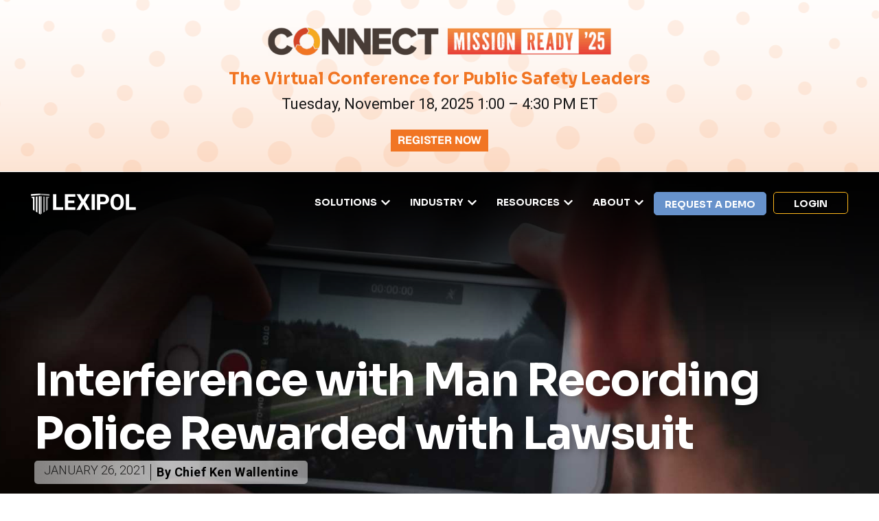

--- FILE ---
content_type: text/html; charset=UTF-8
request_url: https://www.lexipol.com/resources/blog/interference-with-man-recording-police-rewarded-with-lawsuit/
body_size: 58172
content:
<!DOCTYPE html>
<html lang="en-US">
<head>
	<meta charset="UTF-8">
	<meta name="viewport" content="width=device-width, initial-scale=1.0, viewport-fit=cover" />		<meta name='robots' content='index, follow, max-image-preview:large, max-snippet:-1, max-video-preview:-1' />
	<style>img:is([sizes="auto" i], [sizes^="auto," i]) { contain-intrinsic-size: 3000px 1500px }</style>
	
	<!-- This site is optimized with the Yoast SEO plugin v26.1.1 - https://yoast.com/wordpress/plugins/seo/ -->
	<title>Recording Law Enforcement Outside Police Station - Lexipol</title><link rel="preload" data-rocket-preload as="image" href="https://www.lexipol.com/wp-content/uploads/2021/01/Recording-Law-Enforcement-Outside-Police-Station.jpg" fetchpriority="high">
	<meta name="description" content="The court rules on an instance where a man recording law enforcement outside the police station was approached and his property seized." />
	<link rel="canonical" href="https://www.lexipol.com/resources/blog/interference-with-man-recording-police-rewarded-with-lawsuit/" />
	<meta property="og:locale" content="en_US" />
	<meta property="og:type" content="article" />
	<meta property="og:title" content="Recording Law Enforcement Outside Police Station - Lexipol" />
	<meta property="og:description" content="The court rules on an instance where a man recording law enforcement outside the police station was approached and his property seized." />
	<meta property="og:url" content="https://www.lexipol.com/resources/blog/interference-with-man-recording-police-rewarded-with-lawsuit/" />
	<meta property="og:site_name" content="Lexipol" />
	<meta property="article:modified_time" content="2025-09-04T13:30:24+00:00" />
	<meta property="og:image" content="https://www.lexipol.com/wp-content/uploads/2021/01/Recording-Law-Enforcement-Outside-Police-Station.jpg" />
	<meta property="og:image:width" content="1800" />
	<meta property="og:image:height" content="711" />
	<meta property="og:image:type" content="image/jpeg" />
	<meta name="twitter:card" content="summary_large_image" />
	<meta name="twitter:label1" content="Est. reading time" />
	<meta name="twitter:data1" content="4 minutes" />
	<script type="application/ld+json" class="yoast-schema-graph">{"@context":"https://schema.org","@graph":[{"@type":"WebPage","@id":"https://www.lexipol.com/resources/blog/interference-with-man-recording-police-rewarded-with-lawsuit/","url":"https://www.lexipol.com/resources/blog/interference-with-man-recording-police-rewarded-with-lawsuit/","name":"Recording Law Enforcement Outside Police Station - Lexipol","isPartOf":{"@id":"https://www.lexipol.com/#website"},"primaryImageOfPage":{"@id":"https://www.lexipol.com/resources/blog/interference-with-man-recording-police-rewarded-with-lawsuit/#primaryimage"},"image":{"@id":"https://www.lexipol.com/resources/blog/interference-with-man-recording-police-rewarded-with-lawsuit/#primaryimage"},"thumbnailUrl":"https://www.lexipol.com/wp-content/uploads/2021/01/Recording-Law-Enforcement-Outside-Police-Station.jpg","datePublished":"2021-01-26T08:00:30+00:00","dateModified":"2025-09-04T13:30:24+00:00","description":"The court rules on an instance where a man recording law enforcement outside the police station was approached and his property seized.","breadcrumb":{"@id":"https://www.lexipol.com/resources/blog/interference-with-man-recording-police-rewarded-with-lawsuit/#breadcrumb"},"inLanguage":"en-US","potentialAction":[{"@type":"ReadAction","target":["https://www.lexipol.com/resources/blog/interference-with-man-recording-police-rewarded-with-lawsuit/"]}]},{"@type":"ImageObject","inLanguage":"en-US","@id":"https://www.lexipol.com/resources/blog/interference-with-man-recording-police-rewarded-with-lawsuit/#primaryimage","url":"https://www.lexipol.com/wp-content/uploads/2021/01/Recording-Law-Enforcement-Outside-Police-Station.jpg","contentUrl":"https://www.lexipol.com/wp-content/uploads/2021/01/Recording-Law-Enforcement-Outside-Police-Station.jpg","width":1800,"height":711},{"@type":"BreadcrumbList","@id":"https://www.lexipol.com/resources/blog/interference-with-man-recording-police-rewarded-with-lawsuit/#breadcrumb","itemListElement":[{"@type":"ListItem","position":1,"name":"Home","item":"https://www.lexipol.com/"},{"@type":"ListItem","position":2,"name":"Resources","item":"https://www.lexipol.com/resources/"},{"@type":"ListItem","position":3,"name":"Interference with Man Recording Police Rewarded with Lawsuit"}]},{"@type":"WebSite","@id":"https://www.lexipol.com/#website","url":"https://www.lexipol.com/","name":"Lexipol","description":"","publisher":{"@id":"https://www.lexipol.com/#organization"},"potentialAction":[{"@type":"SearchAction","target":{"@type":"EntryPoint","urlTemplate":"https://www.lexipol.com/?s={search_term_string}"},"query-input":{"@type":"PropertyValueSpecification","valueRequired":true,"valueName":"search_term_string"}}],"inLanguage":"en-US"},{"@type":"Organization","@id":"https://www.lexipol.com/#organization","name":"Lexipol","url":"https://www.lexipol.com/","logo":{"@type":"ImageObject","inLanguage":"en-US","@id":"https://www.lexipol.com/#/schema/logo/image/","url":"https://www.lexipol.com/wp-content/uploads/2025/08/Lexipol_25-logo_full_RGB.svg","contentUrl":"https://www.lexipol.com/wp-content/uploads/2025/08/Lexipol_25-logo_full_RGB.svg","width":241,"height":48,"caption":"Lexipol"},"image":{"@id":"https://www.lexipol.com/#/schema/logo/image/"}}]}</script>
	<!-- / Yoast SEO plugin. -->


<link rel='dns-prefetch' href='//www.googletagmanager.com' />
<link rel="alternate" type="application/rss+xml" title="Lexipol &raquo; Feed" href="https://www.lexipol.com/feed/" />
<link rel="alternate" type="application/rss+xml" title="Lexipol &raquo; Comments Feed" href="https://www.lexipol.com/comments/feed/" />
<style id='wp-emoji-styles-inline-css' type='text/css'>

	img.wp-smiley, img.emoji {
		display: inline !important;
		border: none !important;
		box-shadow: none !important;
		height: 1em !important;
		width: 1em !important;
		margin: 0 0.07em !important;
		vertical-align: -0.1em !important;
		background: none !important;
		padding: 0 !important;
	}
</style>
<style id='classic-theme-styles-inline-css' type='text/css'>
/*! This file is auto-generated */
.wp-block-button__link{color:#fff;background-color:#32373c;border-radius:9999px;box-shadow:none;text-decoration:none;padding:calc(.667em + 2px) calc(1.333em + 2px);font-size:1.125em}.wp-block-file__button{background:#32373c;color:#fff;text-decoration:none}
</style>
<style id='global-styles-inline-css' type='text/css'>
:root{--wp--preset--aspect-ratio--square: 1;--wp--preset--aspect-ratio--4-3: 4/3;--wp--preset--aspect-ratio--3-4: 3/4;--wp--preset--aspect-ratio--3-2: 3/2;--wp--preset--aspect-ratio--2-3: 2/3;--wp--preset--aspect-ratio--16-9: 16/9;--wp--preset--aspect-ratio--9-16: 9/16;--wp--preset--color--black: #000000;--wp--preset--color--cyan-bluish-gray: #abb8c3;--wp--preset--color--white: #ffffff;--wp--preset--color--pale-pink: #f78da7;--wp--preset--color--vivid-red: #cf2e2e;--wp--preset--color--luminous-vivid-orange: #ff6900;--wp--preset--color--luminous-vivid-amber: #fcb900;--wp--preset--color--light-green-cyan: #7bdcb5;--wp--preset--color--vivid-green-cyan: #00d084;--wp--preset--color--pale-cyan-blue: #8ed1fc;--wp--preset--color--vivid-cyan-blue: #0693e3;--wp--preset--color--vivid-purple: #9b51e0;--wp--preset--gradient--vivid-cyan-blue-to-vivid-purple: linear-gradient(135deg,rgba(6,147,227,1) 0%,rgb(155,81,224) 100%);--wp--preset--gradient--light-green-cyan-to-vivid-green-cyan: linear-gradient(135deg,rgb(122,220,180) 0%,rgb(0,208,130) 100%);--wp--preset--gradient--luminous-vivid-amber-to-luminous-vivid-orange: linear-gradient(135deg,rgba(252,185,0,1) 0%,rgba(255,105,0,1) 100%);--wp--preset--gradient--luminous-vivid-orange-to-vivid-red: linear-gradient(135deg,rgba(255,105,0,1) 0%,rgb(207,46,46) 100%);--wp--preset--gradient--very-light-gray-to-cyan-bluish-gray: linear-gradient(135deg,rgb(238,238,238) 0%,rgb(169,184,195) 100%);--wp--preset--gradient--cool-to-warm-spectrum: linear-gradient(135deg,rgb(74,234,220) 0%,rgb(151,120,209) 20%,rgb(207,42,186) 40%,rgb(238,44,130) 60%,rgb(251,105,98) 80%,rgb(254,248,76) 100%);--wp--preset--gradient--blush-light-purple: linear-gradient(135deg,rgb(255,206,236) 0%,rgb(152,150,240) 100%);--wp--preset--gradient--blush-bordeaux: linear-gradient(135deg,rgb(254,205,165) 0%,rgb(254,45,45) 50%,rgb(107,0,62) 100%);--wp--preset--gradient--luminous-dusk: linear-gradient(135deg,rgb(255,203,112) 0%,rgb(199,81,192) 50%,rgb(65,88,208) 100%);--wp--preset--gradient--pale-ocean: linear-gradient(135deg,rgb(255,245,203) 0%,rgb(182,227,212) 50%,rgb(51,167,181) 100%);--wp--preset--gradient--electric-grass: linear-gradient(135deg,rgb(202,248,128) 0%,rgb(113,206,126) 100%);--wp--preset--gradient--midnight: linear-gradient(135deg,rgb(2,3,129) 0%,rgb(40,116,252) 100%);--wp--preset--font-size--small: 13px;--wp--preset--font-size--medium: 20px;--wp--preset--font-size--large: 36px;--wp--preset--font-size--x-large: 42px;--wp--preset--spacing--20: 0.44rem;--wp--preset--spacing--30: 0.67rem;--wp--preset--spacing--40: 1rem;--wp--preset--spacing--50: 1.5rem;--wp--preset--spacing--60: 2.25rem;--wp--preset--spacing--70: 3.38rem;--wp--preset--spacing--80: 5.06rem;--wp--preset--shadow--natural: 6px 6px 9px rgba(0, 0, 0, 0.2);--wp--preset--shadow--deep: 12px 12px 50px rgba(0, 0, 0, 0.4);--wp--preset--shadow--sharp: 6px 6px 0px rgba(0, 0, 0, 0.2);--wp--preset--shadow--outlined: 6px 6px 0px -3px rgba(255, 255, 255, 1), 6px 6px rgba(0, 0, 0, 1);--wp--preset--shadow--crisp: 6px 6px 0px rgba(0, 0, 0, 1);}:where(.is-layout-flex){gap: 0.5em;}:where(.is-layout-grid){gap: 0.5em;}body .is-layout-flex{display: flex;}.is-layout-flex{flex-wrap: wrap;align-items: center;}.is-layout-flex > :is(*, div){margin: 0;}body .is-layout-grid{display: grid;}.is-layout-grid > :is(*, div){margin: 0;}:where(.wp-block-columns.is-layout-flex){gap: 2em;}:where(.wp-block-columns.is-layout-grid){gap: 2em;}:where(.wp-block-post-template.is-layout-flex){gap: 1.25em;}:where(.wp-block-post-template.is-layout-grid){gap: 1.25em;}.has-black-color{color: var(--wp--preset--color--black) !important;}.has-cyan-bluish-gray-color{color: var(--wp--preset--color--cyan-bluish-gray) !important;}.has-white-color{color: var(--wp--preset--color--white) !important;}.has-pale-pink-color{color: var(--wp--preset--color--pale-pink) !important;}.has-vivid-red-color{color: var(--wp--preset--color--vivid-red) !important;}.has-luminous-vivid-orange-color{color: var(--wp--preset--color--luminous-vivid-orange) !important;}.has-luminous-vivid-amber-color{color: var(--wp--preset--color--luminous-vivid-amber) !important;}.has-light-green-cyan-color{color: var(--wp--preset--color--light-green-cyan) !important;}.has-vivid-green-cyan-color{color: var(--wp--preset--color--vivid-green-cyan) !important;}.has-pale-cyan-blue-color{color: var(--wp--preset--color--pale-cyan-blue) !important;}.has-vivid-cyan-blue-color{color: var(--wp--preset--color--vivid-cyan-blue) !important;}.has-vivid-purple-color{color: var(--wp--preset--color--vivid-purple) !important;}.has-black-background-color{background-color: var(--wp--preset--color--black) !important;}.has-cyan-bluish-gray-background-color{background-color: var(--wp--preset--color--cyan-bluish-gray) !important;}.has-white-background-color{background-color: var(--wp--preset--color--white) !important;}.has-pale-pink-background-color{background-color: var(--wp--preset--color--pale-pink) !important;}.has-vivid-red-background-color{background-color: var(--wp--preset--color--vivid-red) !important;}.has-luminous-vivid-orange-background-color{background-color: var(--wp--preset--color--luminous-vivid-orange) !important;}.has-luminous-vivid-amber-background-color{background-color: var(--wp--preset--color--luminous-vivid-amber) !important;}.has-light-green-cyan-background-color{background-color: var(--wp--preset--color--light-green-cyan) !important;}.has-vivid-green-cyan-background-color{background-color: var(--wp--preset--color--vivid-green-cyan) !important;}.has-pale-cyan-blue-background-color{background-color: var(--wp--preset--color--pale-cyan-blue) !important;}.has-vivid-cyan-blue-background-color{background-color: var(--wp--preset--color--vivid-cyan-blue) !important;}.has-vivid-purple-background-color{background-color: var(--wp--preset--color--vivid-purple) !important;}.has-black-border-color{border-color: var(--wp--preset--color--black) !important;}.has-cyan-bluish-gray-border-color{border-color: var(--wp--preset--color--cyan-bluish-gray) !important;}.has-white-border-color{border-color: var(--wp--preset--color--white) !important;}.has-pale-pink-border-color{border-color: var(--wp--preset--color--pale-pink) !important;}.has-vivid-red-border-color{border-color: var(--wp--preset--color--vivid-red) !important;}.has-luminous-vivid-orange-border-color{border-color: var(--wp--preset--color--luminous-vivid-orange) !important;}.has-luminous-vivid-amber-border-color{border-color: var(--wp--preset--color--luminous-vivid-amber) !important;}.has-light-green-cyan-border-color{border-color: var(--wp--preset--color--light-green-cyan) !important;}.has-vivid-green-cyan-border-color{border-color: var(--wp--preset--color--vivid-green-cyan) !important;}.has-pale-cyan-blue-border-color{border-color: var(--wp--preset--color--pale-cyan-blue) !important;}.has-vivid-cyan-blue-border-color{border-color: var(--wp--preset--color--vivid-cyan-blue) !important;}.has-vivid-purple-border-color{border-color: var(--wp--preset--color--vivid-purple) !important;}.has-vivid-cyan-blue-to-vivid-purple-gradient-background{background: var(--wp--preset--gradient--vivid-cyan-blue-to-vivid-purple) !important;}.has-light-green-cyan-to-vivid-green-cyan-gradient-background{background: var(--wp--preset--gradient--light-green-cyan-to-vivid-green-cyan) !important;}.has-luminous-vivid-amber-to-luminous-vivid-orange-gradient-background{background: var(--wp--preset--gradient--luminous-vivid-amber-to-luminous-vivid-orange) !important;}.has-luminous-vivid-orange-to-vivid-red-gradient-background{background: var(--wp--preset--gradient--luminous-vivid-orange-to-vivid-red) !important;}.has-very-light-gray-to-cyan-bluish-gray-gradient-background{background: var(--wp--preset--gradient--very-light-gray-to-cyan-bluish-gray) !important;}.has-cool-to-warm-spectrum-gradient-background{background: var(--wp--preset--gradient--cool-to-warm-spectrum) !important;}.has-blush-light-purple-gradient-background{background: var(--wp--preset--gradient--blush-light-purple) !important;}.has-blush-bordeaux-gradient-background{background: var(--wp--preset--gradient--blush-bordeaux) !important;}.has-luminous-dusk-gradient-background{background: var(--wp--preset--gradient--luminous-dusk) !important;}.has-pale-ocean-gradient-background{background: var(--wp--preset--gradient--pale-ocean) !important;}.has-electric-grass-gradient-background{background: var(--wp--preset--gradient--electric-grass) !important;}.has-midnight-gradient-background{background: var(--wp--preset--gradient--midnight) !important;}.has-small-font-size{font-size: var(--wp--preset--font-size--small) !important;}.has-medium-font-size{font-size: var(--wp--preset--font-size--medium) !important;}.has-large-font-size{font-size: var(--wp--preset--font-size--large) !important;}.has-x-large-font-size{font-size: var(--wp--preset--font-size--x-large) !important;}
:where(.wp-block-post-template.is-layout-flex){gap: 1.25em;}:where(.wp-block-post-template.is-layout-grid){gap: 1.25em;}
:where(.wp-block-columns.is-layout-flex){gap: 2em;}:where(.wp-block-columns.is-layout-grid){gap: 2em;}
:root :where(.wp-block-pullquote){font-size: 1.5em;line-height: 1.6;}
</style>
<link rel='stylesheet' id='elementor-frontend-css' href='https://www.lexipol.com/wp-content/uploads/elementor/css/custom-frontend.min.css?ver=1761853653' type='text/css' media='all' />
<style id='elementor-frontend-inline-css' type='text/css'>
.elementor-2683 .elementor-element.elementor-element-16d4c32:not(.elementor-motion-effects-element-type-background), .elementor-2683 .elementor-element.elementor-element-16d4c32 > .elementor-motion-effects-container > .elementor-motion-effects-layer{background-image:url("https://www.lexipol.com/wp-content/uploads/2021/01/Recording-Law-Enforcement-Outside-Police-Station.jpg");}
</style>
<link rel='stylesheet' id='widget-image-css' href='https://www.lexipol.com/wp-content/plugins/elementor/assets/css/widget-image.min.css?ver=3.32.4' type='text/css' media='all' />
<link rel='stylesheet' id='widget-heading-css' href='https://www.lexipol.com/wp-content/plugins/elementor/assets/css/widget-heading.min.css?ver=3.32.4' type='text/css' media='all' />
<link rel='stylesheet' id='widget-icon-box-css' href='https://www.lexipol.com/wp-content/uploads/elementor/css/custom-widget-icon-box.min.css?ver=1761853653' type='text/css' media='all' />
<link rel='stylesheet' id='widget-icon-list-css' href='https://www.lexipol.com/wp-content/uploads/elementor/css/custom-widget-icon-list.min.css?ver=1761853653' type='text/css' media='all' />
<link rel='stylesheet' id='e-animation-fadeIn-css' href='https://www.lexipol.com/wp-content/plugins/elementor/assets/lib/animations/styles/fadeIn.min.css?ver=3.32.4' type='text/css' media='all' />
<link rel='stylesheet' id='widget-mega-menu-css' href='https://www.lexipol.com/wp-content/uploads/elementor/css/custom-pro-widget-mega-menu.min.css?ver=1761853653' type='text/css' media='all' />
<link rel='stylesheet' id='widget-divider-css' href='https://www.lexipol.com/wp-content/plugins/elementor/assets/css/widget-divider.min.css?ver=3.32.4' type='text/css' media='all' />
<link rel='stylesheet' id='widget-social-icons-css' href='https://www.lexipol.com/wp-content/plugins/elementor/assets/css/widget-social-icons.min.css?ver=3.32.4' type='text/css' media='all' />
<link rel='stylesheet' id='e-apple-webkit-css' href='https://www.lexipol.com/wp-content/uploads/elementor/css/custom-apple-webkit.min.css?ver=1761853653' type='text/css' media='all' />
<link rel='stylesheet' id='widget-nav-menu-css' href='https://www.lexipol.com/wp-content/uploads/elementor/css/custom-pro-widget-nav-menu.min.css?ver=1761853653' type='text/css' media='all' />
<link rel='stylesheet' id='widget-post-info-css' href='https://www.lexipol.com/wp-content/plugins/elementor-pro/assets/css/widget-post-info.min.css?ver=3.32.2' type='text/css' media='all' />
<link rel='stylesheet' id='widget-post-navigation-css' href='https://www.lexipol.com/wp-content/plugins/elementor-pro/assets/css/widget-post-navigation.min.css?ver=3.32.2' type='text/css' media='all' />
<link rel='stylesheet' id='widget-share-buttons-css' href='https://www.lexipol.com/wp-content/plugins/elementor-pro/assets/css/widget-share-buttons.min.css?ver=3.32.2' type='text/css' media='all' />
<link rel='stylesheet' id='widget-loop-common-css' href='https://www.lexipol.com/wp-content/plugins/elementor-pro/assets/css/widget-loop-common.min.css?ver=3.32.2' type='text/css' media='all' />
<link rel='stylesheet' id='widget-loop-grid-css' href='https://www.lexipol.com/wp-content/uploads/elementor/css/custom-pro-widget-loop-grid.min.css?ver=1761853653' type='text/css' media='all' />
<link rel='stylesheet' id='e-sticky-css' href='https://www.lexipol.com/wp-content/plugins/elementor-pro/assets/css/modules/sticky.min.css?ver=3.32.2' type='text/css' media='all' />
<link rel='stylesheet' id='swiper-css' href='https://www.lexipol.com/wp-content/plugins/elementor/assets/lib/swiper/v8/css/swiper.min.css?ver=8.4.5' type='text/css' media='all' />
<link rel='stylesheet' id='e-swiper-css' href='https://www.lexipol.com/wp-content/plugins/elementor/assets/css/conditionals/e-swiper.min.css?ver=3.32.4' type='text/css' media='all' />
<link rel='stylesheet' id='widget-loop-carousel-css' href='https://www.lexipol.com/wp-content/plugins/elementor-pro/assets/css/widget-loop-carousel.min.css?ver=3.32.2' type='text/css' media='all' />
<link rel='stylesheet' id='elementor-post-5-css' href='https://www.lexipol.com/wp-content/uploads/elementor/css/post-5.css?ver=1761853653' type='text/css' media='all' />
<link rel='stylesheet' id='elementor-post-20996-css' href='https://www.lexipol.com/wp-content/uploads/elementor/css/post-20996.css?ver=1761853654' type='text/css' media='all' />
<link rel='stylesheet' id='elementor-post-293-css' href='https://www.lexipol.com/wp-content/uploads/elementor/css/post-293.css?ver=1761853654' type='text/css' media='all' />
<link rel='stylesheet' id='elementor-post-2683-css' href='https://www.lexipol.com/wp-content/uploads/elementor/css/post-2683.css?ver=1761853658' type='text/css' media='all' />
<link rel='stylesheet' id='theme-css-bundle-css' href='https://www.lexipol.com/wp-content/themes/lexipol/dist/theme-GfBCCc8p.css' type='text/css' media='all' />
<link rel='stylesheet' id='theme-styles-css' href='https://www.lexipol.com/wp-content/themes/lexipol/style.css?ver=1759242676' type='text/css' media='all' />
<link rel='stylesheet' id='eael-general-css' href='https://www.lexipol.com/wp-content/plugins/essential-addons-for-elementor-lite/assets/front-end/css/view/general.min.css?ver=6.3.3' type='text/css' media='all' />
<link rel='stylesheet' id='elementor-gf-sora-css' href='https://fonts.googleapis.com/css?family=Sora:100,100italic,200,200italic,300,300italic,400,400italic,500,500italic,600,600italic,700,700italic,800,800italic,900,900italic&#038;display=swap' type='text/css' media='all' />
<link rel='stylesheet' id='elementor-gf-roboto-css' href='https://fonts.googleapis.com/css?family=Roboto:100,100italic,200,200italic,300,300italic,400,400italic,500,500italic,600,600italic,700,700italic,800,800italic,900,900italic&#038;display=swap' type='text/css' media='all' />
<script type="text/javascript" src="https://www.lexipol.com/wp-includes/js/jquery/jquery.min.js?ver=3.7.1" id="jquery-core-js"></script>
<script type="text/javascript" src="https://www.lexipol.com/wp-includes/js/jquery/jquery-migrate.min.js?ver=3.4.1" id="jquery-migrate-js"></script>

<!-- Google tag (gtag.js) snippet added by Site Kit -->
<!-- Google Analytics snippet added by Site Kit -->
<script type="text/javascript" src="https://www.googletagmanager.com/gtag/js?id=GT-NML5TRC" id="google_gtagjs-js" async></script>
<script type="text/javascript" id="google_gtagjs-js-after">
/* <![CDATA[ */
window.dataLayer = window.dataLayer || [];function gtag(){dataLayer.push(arguments);}
gtag("set","linker",{"domains":["www.lexipol.com"]});
gtag("js", new Date());
gtag("set", "developer_id.dZTNiMT", true);
gtag("config", "GT-NML5TRC");
 window._googlesitekit = window._googlesitekit || {}; window._googlesitekit.throttledEvents = []; window._googlesitekit.gtagEvent = (name, data) => { var key = JSON.stringify( { name, data } ); if ( !! window._googlesitekit.throttledEvents[ key ] ) { return; } window._googlesitekit.throttledEvents[ key ] = true; setTimeout( () => { delete window._googlesitekit.throttledEvents[ key ]; }, 5 ); gtag( "event", name, { ...data, event_source: "site-kit" } ); }; 
/* ]]> */
</script>
<link rel="https://api.w.org/" href="https://www.lexipol.com/wp-json/" /><link rel="EditURI" type="application/rsd+xml" title="RSD" href="https://www.lexipol.com/xmlrpc.php?rsd" />
<link rel='shortlink' href='https://www.lexipol.com/?p=5140' />
<link rel="alternate" title="oEmbed (JSON)" type="application/json+oembed" href="https://www.lexipol.com/wp-json/oembed/1.0/embed?url=https%3A%2F%2Fwww.lexipol.com%2Fresources%2Fblog%2Finterference-with-man-recording-police-rewarded-with-lawsuit%2F" />
<link rel="alternate" title="oEmbed (XML)" type="text/xml+oembed" href="https://www.lexipol.com/wp-json/oembed/1.0/embed?url=https%3A%2F%2Fwww.lexipol.com%2Fresources%2Fblog%2Finterference-with-man-recording-police-rewarded-with-lawsuit%2F&#038;format=xml" />
<meta name="cdp-version" content="1.5.0" /><meta name="generator" content="Site Kit by Google 1.163.0" /><meta name="generator" content="Elementor 3.32.4; features: e_font_icon_svg, additional_custom_breakpoints; settings: css_print_method-external, google_font-enabled, font_display-swap">
			<style>
				.e-con.e-parent:nth-of-type(n+4):not(.e-lazyloaded):not(.e-no-lazyload),
				.e-con.e-parent:nth-of-type(n+4):not(.e-lazyloaded):not(.e-no-lazyload) * {
					background-image: none !important;
				}
				@media screen and (max-height: 1024px) {
					.e-con.e-parent:nth-of-type(n+3):not(.e-lazyloaded):not(.e-no-lazyload),
					.e-con.e-parent:nth-of-type(n+3):not(.e-lazyloaded):not(.e-no-lazyload) * {
						background-image: none !important;
					}
				}
				@media screen and (max-height: 640px) {
					.e-con.e-parent:nth-of-type(n+2):not(.e-lazyloaded):not(.e-no-lazyload),
					.e-con.e-parent:nth-of-type(n+2):not(.e-lazyloaded):not(.e-no-lazyload) * {
						background-image: none !important;
					}
				}
			</style>
			
<!-- Google Tag Manager snippet added by Site Kit -->
<script type="text/javascript">
/* <![CDATA[ */

			( function( w, d, s, l, i ) {
				w[l] = w[l] || [];
				w[l].push( {'gtm.start': new Date().getTime(), event: 'gtm.js'} );
				var f = d.getElementsByTagName( s )[0],
					j = d.createElement( s ), dl = l != 'dataLayer' ? '&l=' + l : '';
				j.async = true;
				j.src = 'https://www.googletagmanager.com/gtm.js?id=' + i + dl;
				f.parentNode.insertBefore( j, f );
			} )( window, document, 'script', 'dataLayer', 'GTM-MXBPJ8D' );
			
/* ]]> */
</script>

<!-- End Google Tag Manager snippet added by Site Kit -->
<link rel="icon" href="https://www.lexipol.com/wp-content/uploads/2025/08/Lexipol-25-shield_full_RGB.svg" sizes="32x32" />
<link rel="icon" href="https://www.lexipol.com/wp-content/uploads/2025/08/Lexipol-25-shield_full_RGB.svg" sizes="192x192" />
<link rel="apple-touch-icon" href="https://www.lexipol.com/wp-content/uploads/2025/08/Lexipol-25-shield_full_RGB.svg" />
<meta name="msapplication-TileImage" content="https://www.lexipol.com/wp-content/uploads/2025/08/Lexipol-25-shield_full_RGB.svg" />
<meta name="generator" content="WP Rocket 3.19.4" data-wpr-features="wpr_oci wpr_preload_links wpr_desktop" /></head>
<body class="wp-singular app_resource-template-default single single-app_resource postid-5140 wp-custom-logo wp-embed-responsive wp-theme-lexipol elementor-default elementor-template-full-width elementor-kit-5 elementor-page elementor-page-5140 elementor-page-2683">
		<!-- Google Tag Manager (noscript) snippet added by Site Kit -->
		<noscript>
			<iframe src="https://www.googletagmanager.com/ns.html?id=GTM-MXBPJ8D" height="0" width="0" style="display:none;visibility:hidden"></iframe>
		</noscript>
		<!-- End Google Tag Manager (noscript) snippet added by Site Kit -->
				<header  data-elementor-type="header" data-elementor-id="20996" class="elementor elementor-20996 elementor-location-header" data-elementor-post-type="elementor_library">
			<div class="elementor-element elementor-element-871f1c5 e-con-full e-flex e-con e-child" data-id="871f1c5" data-element_type="container" id="ctbanner-top" data-settings="{&quot;background_background&quot;:&quot;classic&quot;}">
				<div  class="elementor-element elementor-element-4ed7aad elementor-widget elementor-widget-image" data-id="4ed7aad" data-element_type="widget" data-widget_type="image.default">
															<img width="768" height="63" src="https://www.lexipol.com/wp-content/uploads/2025/10/Vector-Smart-Object-768x63.png" class="attachment-medium_large size-medium_large wp-image-20985" alt="" srcset="https://www.lexipol.com/wp-content/uploads/2025/10/Vector-Smart-Object-768x63.png 768w, https://www.lexipol.com/wp-content/uploads/2025/10/Vector-Smart-Object-300x24.png 300w, https://www.lexipol.com/wp-content/uploads/2025/10/Vector-Smart-Object.png 907w" sizes="(max-width: 768px) 100vw, 768px" />															</div>
				<div  class="elementor-element elementor-element-41ff6d1 elementor-widget elementor-widget-heading" data-id="41ff6d1" data-element_type="widget" data-widget_type="heading.default">
					<h3 class="elementor-heading-title elementor-size-default">The Virtual Conference for Public Safety Leaders</h3>				</div>
				<div  class="elementor-element elementor-element-04500e1 elementor-widget elementor-widget-text-editor" data-id="04500e1" data-element_type="widget" data-widget_type="text-editor.default">
									<p style="text-align: center;">Tuesday, November 18, 2025 1:00 – 4:30 PM ET</p>								</div>
				<div  class="elementor-element elementor-element-d09f052 elementor-align-center elementor-widget elementor-widget-button" data-id="d09f052" data-element_type="widget" data-widget_type="button.default">
										<a class="elementor-button elementor-button-link elementor-size-sm" href="https://www.lexipolconnect.com/" target="_blank">
						<span class="elementor-button-content-wrapper">
									<span class="elementor-button-text">Register Now</span>
					</span>
					</a>
								</div>
				</div>
		<div class="elementor-element elementor-element-9e82772 e-flex e-con-boxed e-con e-parent" data-id="9e82772" data-element_type="container" id="scroll-header" data-settings="{&quot;background_background&quot;:&quot;classic&quot;}">
					<div  class="e-con-inner">
				<div class="elementor-element elementor-element-4a84085 el-logo-white-filter elementor-hidden-tablet elementor-hidden-mobile_extra elementor-hidden-mobile elementor-widget elementor-widget-image" data-id="4a84085" data-element_type="widget" data-widget_type="image.default">
																<a href="https://www.lexipol.com/">
							<img src="https://www.lexipol.com/wp-content/uploads/2025/08/Lexipol_25-logo_wht-60.svg" class="attachment-full size-full wp-image-12558" alt="" />								</a>
															</div>
				<div class="elementor-element elementor-element-5d0c0f1 elementor-hidden-desktop elementor-hidden-laptop elementor-widget-mobile__width-initial elementor-widget elementor-widget-theme-site-logo elementor-widget-image" data-id="5d0c0f1" data-element_type="widget" data-widget_type="theme-site-logo.default">
											<a href="https://www.lexipol.com">
			<img src="https://www.lexipol.com/wp-content/uploads/2025/08/Lexipol_25-logo_full_RGB.svg" class="attachment-full size-full wp-image-11771" alt="" />				</a>
											</div>
				<div class="elementor-element elementor-element-251fac6 elementor-hidden-desktop elementor-hidden-laptop elementor-view-default elementor-widget elementor-widget-icon" data-id="251fac6" data-element_type="widget" data-widget_type="icon.default">
							<div class="elementor-icon-wrapper">
			<a class="elementor-icon" href="#elementor-action%3Aaction%3Dpopup%3Aopen%26settings%3DeyJpZCI6IjI2NyIsInRvZ2dsZSI6ZmFsc2V9">
			<svg xmlns="http://www.w3.org/2000/svg" width="41" height="26" viewBox="0 0 41 26" fill="none"><line x1="1" y1="1" x2="40" y2="1" stroke="#373A36" stroke-width="2" stroke-linecap="round"></line><line x1="1" y1="13" x2="40" y2="13" stroke="#373A36" stroke-width="2" stroke-linecap="round"></line><line x1="1" y1="25" x2="40" y2="25" stroke="#373A36" stroke-width="2" stroke-linecap="round"></line></svg>			</a>
		</div>
						</div>
		<div class="elementor-element elementor-element-b1e18d9 e-con-full elementor-hidden-tablet elementor-hidden-mobile_extra elementor-hidden-mobile e-flex e-con e-child" data-id="b1e18d9" data-element_type="container">
				<div class="elementor-element elementor-element-216f816 e-fit_to_content e-n-menu-layout-horizontal e-n-menu-tablet elementor-widget elementor-widget-n-menu" data-id="216f816" data-element_type="widget" data-settings="{&quot;menu_items&quot;:[{&quot;item_title&quot;:&quot;Solutions&quot;,&quot;_id&quot;:&quot;3be6549&quot;,&quot;item_dropdown_content&quot;:&quot;yes&quot;,&quot;item_icon_active&quot;:null,&quot;item_link&quot;:{&quot;url&quot;:&quot;&quot;,&quot;is_external&quot;:&quot;&quot;,&quot;nofollow&quot;:&quot;&quot;,&quot;custom_attributes&quot;:&quot;&quot;},&quot;item_icon&quot;:{&quot;value&quot;:&quot;&quot;,&quot;library&quot;:&quot;&quot;},&quot;element_id&quot;:&quot;&quot;},{&quot;item_title&quot;:&quot;Industry&quot;,&quot;_id&quot;:&quot;2aa33e6&quot;,&quot;item_dropdown_content&quot;:&quot;yes&quot;,&quot;item_icon_active&quot;:null,&quot;item_link&quot;:{&quot;url&quot;:&quot;&quot;,&quot;is_external&quot;:&quot;&quot;,&quot;nofollow&quot;:&quot;&quot;,&quot;custom_attributes&quot;:&quot;&quot;},&quot;item_icon&quot;:{&quot;value&quot;:&quot;&quot;,&quot;library&quot;:&quot;&quot;},&quot;element_id&quot;:&quot;&quot;},{&quot;item_title&quot;:&quot;Resources&quot;,&quot;_id&quot;:&quot;7681ccc&quot;,&quot;item_dropdown_content&quot;:&quot;yes&quot;,&quot;item_link&quot;:{&quot;url&quot;:&quot;&quot;,&quot;is_external&quot;:&quot;&quot;,&quot;nofollow&quot;:&quot;&quot;,&quot;custom_attributes&quot;:&quot;&quot;},&quot;item_icon&quot;:{&quot;value&quot;:&quot;&quot;,&quot;library&quot;:&quot;&quot;},&quot;item_icon_active&quot;:null,&quot;element_id&quot;:&quot;&quot;},{&quot;_id&quot;:&quot;987475f&quot;,&quot;item_title&quot;:&quot;About&quot;,&quot;item_dropdown_content&quot;:&quot;yes&quot;,&quot;item_link&quot;:{&quot;url&quot;:&quot;&quot;,&quot;is_external&quot;:&quot;&quot;,&quot;nofollow&quot;:&quot;&quot;,&quot;custom_attributes&quot;:&quot;&quot;},&quot;item_icon&quot;:{&quot;value&quot;:&quot;&quot;,&quot;library&quot;:&quot;&quot;},&quot;item_icon_active&quot;:null,&quot;element_id&quot;:&quot;&quot;}],&quot;open_animation&quot;:&quot;fadeIn&quot;,&quot;content_width&quot;:&quot;fit_to_content&quot;,&quot;menu_item_title_distance_from_content&quot;:{&quot;unit&quot;:&quot;px&quot;,&quot;size&quot;:30,&quot;sizes&quot;:[]},&quot;open_on&quot;:&quot;click&quot;,&quot;content_horizontal_position&quot;:&quot;center&quot;,&quot;item_layout&quot;:&quot;horizontal&quot;,&quot;horizontal_scroll&quot;:&quot;disable&quot;,&quot;breakpoint_selector&quot;:&quot;tablet&quot;,&quot;menu_item_title_distance_from_content_laptop&quot;:{&quot;unit&quot;:&quot;px&quot;,&quot;size&quot;:&quot;&quot;,&quot;sizes&quot;:[]},&quot;menu_item_title_distance_from_content_tablet&quot;:{&quot;unit&quot;:&quot;px&quot;,&quot;size&quot;:&quot;&quot;,&quot;sizes&quot;:[]},&quot;menu_item_title_distance_from_content_mobile_extra&quot;:{&quot;unit&quot;:&quot;px&quot;,&quot;size&quot;:&quot;&quot;,&quot;sizes&quot;:[]},&quot;menu_item_title_distance_from_content_mobile&quot;:{&quot;unit&quot;:&quot;px&quot;,&quot;size&quot;:&quot;&quot;,&quot;sizes&quot;:[]}}" data-widget_type="mega-menu.default">
							<nav class="e-n-menu" data-widget-number="350" aria-label="Menu">
					<button class="e-n-menu-toggle" id="menu-toggle-350" aria-haspopup="true" aria-expanded="false" aria-controls="menubar-350" aria-label="Menu Toggle">
			<span class="e-n-menu-toggle-icon e-open">
				<svg class="e-font-icon-svg e-eicon-menu-bar" viewBox="0 0 1000 1000" xmlns="http://www.w3.org/2000/svg"><path d="M104 333H896C929 333 958 304 958 271S929 208 896 208H104C71 208 42 237 42 271S71 333 104 333ZM104 583H896C929 583 958 554 958 521S929 458 896 458H104C71 458 42 487 42 521S71 583 104 583ZM104 833H896C929 833 958 804 958 771S929 708 896 708H104C71 708 42 737 42 771S71 833 104 833Z"></path></svg>			</span>
			<span class="e-n-menu-toggle-icon e-close">
				<svg class="e-font-icon-svg e-eicon-close" viewBox="0 0 1000 1000" xmlns="http://www.w3.org/2000/svg"><path d="M742 167L500 408 258 167C246 154 233 150 217 150 196 150 179 158 167 167 154 179 150 196 150 212 150 229 154 242 171 254L408 500 167 742C138 771 138 800 167 829 196 858 225 858 254 829L496 587 738 829C750 842 767 846 783 846 800 846 817 842 829 829 842 817 846 804 846 783 846 767 842 750 829 737L588 500 833 258C863 229 863 200 833 171 804 137 775 137 742 167Z"></path></svg>			</span>
		</button>
					<div class="e-n-menu-wrapper" id="menubar-350" aria-labelledby="menu-toggle-350">
				<ul class="e-n-menu-heading">
								<li class="e-n-menu-item">
				<div id="e-n-menu-title-3501" class="e-n-menu-title e-click">
					<div class="e-n-menu-title-container">												<span class="e-n-menu-title-text">
							Solutions						</span>
					</div>											<button id="e-n-menu-dropdown-icon-3501" class="e-n-menu-dropdown-icon e-focus" data-tab-index="1" aria-haspopup="true" aria-expanded="false" aria-controls="e-n-menu-content-3501" >
							<span class="e-n-menu-dropdown-icon-opened">
								<svg aria-hidden="true" class="e-font-icon-svg e-fas-chevron-up" viewBox="0 0 448 512" xmlns="http://www.w3.org/2000/svg"><path d="M240.971 130.524l194.343 194.343c9.373 9.373 9.373 24.569 0 33.941l-22.667 22.667c-9.357 9.357-24.522 9.375-33.901.04L224 227.495 69.255 381.516c-9.379 9.335-24.544 9.317-33.901-.04l-22.667-22.667c-9.373-9.373-9.373-24.569 0-33.941L207.03 130.525c9.372-9.373 24.568-9.373 33.941-.001z"></path></svg>								<span class="elementor-screen-only">Close Solutions</span>
							</span>
							<span class="e-n-menu-dropdown-icon-closed">
								<svg aria-hidden="true" class="e-font-icon-svg e-fas-chevron-down" viewBox="0 0 448 512" xmlns="http://www.w3.org/2000/svg"><path d="M207.029 381.476L12.686 187.132c-9.373-9.373-9.373-24.569 0-33.941l22.667-22.667c9.357-9.357 24.522-9.375 33.901-.04L224 284.505l154.745-154.021c9.379-9.335 24.544-9.317 33.901.04l22.667 22.667c9.373 9.373 9.373 24.569 0 33.941L240.971 381.476c-9.373 9.372-24.569 9.372-33.942 0z"></path></svg>								<span class="elementor-screen-only">Open Solutions</span>
							</span>
						</button>
									</div>
									<div class="e-n-menu-content">
						<div id="e-n-menu-content-3501" data-tab-index="1" aria-labelledby="e-n-menu-dropdown-icon-3501" class="elementor-element elementor-element-3f53215 e-con-full e-flex e-con e-child" data-id="3f53215" data-element_type="container" data-settings="{&quot;background_background&quot;:&quot;classic&quot;}">
				<div class="elementor-element elementor-element-a9524d6 elementor-position-right elementor-widget__width-initial elementor-view-default elementor-mobile-position-top elementor-widget elementor-widget-icon-box" data-id="a9524d6" data-element_type="widget" data-widget_type="icon-box.default">
							<div class="elementor-icon-box-wrapper">

						<div class="elementor-icon-box-icon">
				<a href="https://www.lexipol.com/platform/" class="elementor-icon" tabindex="-1" aria-label="Platform Overview">
				<svg xmlns="http://www.w3.org/2000/svg" width="7" height="8" viewBox="0 0 7 8" fill="none"><path d="M7 4L0.25 7.89711L0.25 0.102885L7 4Z" fill="#6692B7"></path></svg>				</a>
			</div>
			
						<div class="elementor-icon-box-content">

									<p class="elementor-icon-box-title">
						<a href="https://www.lexipol.com/platform/" >
							Platform Overview						</a>
					</p>
				
				
			</div>
			
		</div>
						</div>
				<div class="elementor-element elementor-element-68df6ff elementor-widget__width-initial elementor-icon-list--layout-traditional elementor-list-item-link-full_width elementor-widget elementor-widget-icon-list" data-id="68df6ff" data-element_type="widget" data-widget_type="icon-list.default">
							<ul class="elementor-icon-list-items">
							<li class="elementor-icon-list-item">
											<a href="https://www.lexipol.com/platform/policies-and-updates/">

												<span class="elementor-icon-list-icon">
							<svg xmlns="http://www.w3.org/2000/svg" width="14" height="15" viewBox="0 0 14 15" fill="none"><path d="M6.9086 15C6.69755 14.9998 6.49006 14.9456 6.30589 14.8426L3.91792 13.5161C2.73082 12.856 1.74168 11.8907 1.05285 10.72C0.364021 9.54935 0.000533515 8.21589 2.742e-07 6.85761V3.17602C-0.000203643 2.8695 0.113336 2.57382 0.318635 2.34621C0.523934 2.1186 0.806386 1.97527 1.1113 1.94397C2.06128 1.84333 2.99624 1.63201 3.89716 1.31431C4.72321 1.02236 5.51564 0.64285 6.26092 0.182245C6.45592 0.0630056 6.68007 -6.12208e-05 6.90864 4.45941e-08C7.13722 6.131e-05 7.36133 0.0632483 7.55627 0.182592C8.30163 0.642949 9.09405 1.02234 9.92003 1.31431C10.821 1.63202 11.7559 1.84335 12.7059 1.94399C13.0108 1.9753 13.2933 2.11862 13.4985 2.34622C13.7038 2.57382 13.8174 2.86951 13.8172 3.17602V6.85763C13.8167 8.21591 13.4532 9.54937 12.7643 10.72C12.0755 11.8907 11.0864 12.856 9.89927 13.5161L7.51061 14.8429C7.32662 14.9458 7.11938 14.9999 6.9086 15ZM6.9086 1.06171C6.87737 1.06157 6.84671 1.07007 6.82002 1.08628C6.01006 1.58645 5.14898 1.999 4.25144 2.31623C3.27227 2.66176 2.256 2.89145 1.2234 3.00058C1.17952 3.00439 1.13868 3.02453 1.10895 3.05702C1.07922 3.08951 1.06277 3.13198 1.06286 3.17602V6.85763C1.06328 8.02636 1.37604 9.17374 1.96876 10.181C2.56149 11.1883 3.41264 12.0189 4.43412 12.5868L6.82279 13.9136C6.84887 13.9283 6.87828 13.936 6.90821 13.9361C6.93813 13.9362 6.96757 13.9285 6.99371 13.914L9.38307 12.5868C10.4046 12.0189 11.2557 11.1883 11.8484 10.181C12.4412 9.17376 12.7539 8.02637 12.7543 6.85763V3.17602C12.7544 3.13198 12.738 3.08952 12.7082 3.05704C12.6785 3.02455 12.6377 3.00441 12.5938 3.00061C11.5612 2.89146 10.5449 2.66177 9.56575 2.31623C8.66821 1.99899 7.80713 1.58678 6.99717 1.08661C6.97057 1.07015 6.93987 1.06152 6.9086 1.06171Z" fill="black"></path><path d="M6.55426 9.0782C6.42413 9.07841 6.29848 9.03061 6.20139 8.94396L4.6071 7.52681C4.50224 7.43308 4.43882 7.3016 4.43074 7.16119C4.42265 7.02078 4.47057 6.88289 4.56399 6.77776C4.65741 6.67262 4.7887 6.60881 4.92908 6.60031C5.06947 6.59181 5.2075 6.63932 5.31291 6.73243L6.52039 7.80567L8.82397 5.34884C8.87148 5.29703 8.92881 5.25516 8.99262 5.22566C9.05643 5.19615 9.12546 5.17961 9.19571 5.17697C9.26596 5.17433 9.33604 5.18566 9.40188 5.2103C9.46773 5.23494 9.52803 5.27239 9.57929 5.3205C9.63056 5.3686 9.67177 5.4264 9.70053 5.49055C9.7293 5.55469 9.74506 5.62391 9.74689 5.69419C9.74872 5.76447 9.73659 5.83441 9.7112 5.89996C9.68581 5.96552 9.64766 6.02539 9.59897 6.0761L6.94182 8.91039C6.89219 8.96346 6.83217 9.00574 6.76549 9.03461C6.69882 9.06348 6.62692 9.07831 6.55426 9.0782Z" fill="black"></path></svg>						</span>
										<span class="elementor-icon-list-text">Policy</span>
											</a>
									</li>
								<li class="elementor-icon-list-item">
											<a href="https://www.lexipol.com/platform/training/">

												<span class="elementor-icon-list-icon">
							<svg xmlns="http://www.w3.org/2000/svg" width="17" height="16" viewBox="0 0 17 16" fill="none"><path fill-rule="evenodd" clip-rule="evenodd" d="M0.698977 6.20994C0.251442 5.96245 0 5.52915 0 5.07608C0 4.62222 0.251442 4.18892 0.698977 3.94222L7.27284 0.308965C8.01926 -0.102988 8.98074 -0.102988 9.72716 0.308965L16.301 3.94222C16.7486 4.18892 17 4.62222 17 5.07608C17 5.52915 16.7486 5.96245 16.301 6.20994L9.72716 9.84241C8.98074 10.2552 8.01926 10.2552 7.27284 9.84241L0.698977 6.20994ZM1.27223 5.17176L7.84609 8.80422C8.24381 9.02403 8.75619 9.02403 9.15391 8.80422L15.7278 5.17176C15.7713 5.14804 15.814 5.11957 15.814 5.07608C15.814 5.0318 15.7713 5.00413 15.7278 4.97962L9.15391 1.34715C8.75619 1.12734 8.24381 1.12734 7.84609 1.34715L1.27223 4.97962C1.22874 5.00413 1.18605 5.0318 1.18605 5.07608C1.18605 5.11957 1.22874 5.14804 1.27223 5.17176Z" fill="black"></path><path fill-rule="evenodd" clip-rule="evenodd" d="M13.4418 6.91675C13.4418 6.5894 13.7075 6.32373 14.0349 6.32373C14.3622 6.32373 14.6279 6.5894 14.6279 6.91675V10.4749C14.6279 12.1124 13.3003 13.44 11.6628 13.44H5.33719C3.69965 13.44 2.37207 12.1124 2.37207 10.4749V6.91675C2.37207 6.5894 2.63774 6.32373 2.96509 6.32373C3.29244 6.32373 3.55812 6.5894 3.55812 6.91675V10.4749C3.55812 11.4577 4.35435 12.254 5.33719 12.254H11.6628C12.6456 12.254 13.4418 11.4577 13.4418 10.4749V6.91675Z" fill="black"></path><path fill-rule="evenodd" clip-rule="evenodd" d="M8.08098 5.75457C7.84931 5.52369 7.84931 5.14732 8.08098 4.91643C8.31187 4.68476 8.68824 4.68476 8.91912 4.91643L11.6866 7.68387C11.7981 7.79457 11.8605 7.94559 11.8605 8.10294V14.4285C11.8605 14.7559 11.5948 15.0215 11.2675 15.0215C10.9401 15.0215 10.6745 14.7559 10.6745 14.4285V8.34885L8.08098 5.75457Z" fill="black"></path></svg>						</span>
										<span class="elementor-icon-list-text">Training</span>
											</a>
									</li>
								<li class="elementor-icon-list-item">
											<a href="https://www.lexipol.com/platform/performance-reporting/">

												<span class="elementor-icon-list-icon">
							<svg xmlns="http://www.w3.org/2000/svg" width="15" height="18" viewBox="0 0 15 18" fill="none"><path d="M12.6914 0.986309H10.7112C10.1887 0.382816 9.41864 0 8.56055 0H5.71289C4.8548 0 4.08473 0.382816 3.56221 0.986309H1.58203C0.709699 0.986309 0 1.69741 0 2.57143V16.4149C0 17.2889 0.709699 18 1.58203 18H12.6914C13.5637 18 14.2734 17.2889 14.2734 16.4149V2.57143C14.2734 1.69738 13.5637 0.986309 12.6914 0.986309ZM5.71289 1.05676H8.56055C9.37536 1.05676 10.0521 1.60221 10.2744 2.32485H3.99902C4.221 1.60348 4.89681 1.05676 5.71289 1.05676ZM13.2188 16.4149C13.2188 16.7062 12.9822 16.9432 12.6914 16.9432H1.58203C1.29125 16.9432 1.05469 16.7062 1.05469 16.4149V2.57143C1.05469 2.28009 1.29125 2.04307 1.58203 2.04307H2.98287C2.90675 2.30006 2.86523 2.57182 2.86523 2.85325C2.86523 3.14504 3.10134 3.38161 3.39258 3.38161H10.8809C11.1721 3.38161 11.4082 3.14504 11.4082 2.85325C11.4082 2.57182 11.3667 2.30006 11.2906 2.04307H12.6914C12.9822 2.04307 13.2188 2.28009 13.2188 2.57143V16.4149Z" fill="black"></path><path d="M4.53728 10.499L3.76174 11.276L3.5721 11.0861C3.36619 10.8797 3.03228 10.8797 2.82633 11.0861C2.62039 11.2924 2.62039 11.6269 2.82633 11.8333L3.38883 12.3969C3.59474 12.6032 3.92866 12.6032 4.1346 12.3969L5.28302 11.2462C5.48896 11.0399 5.48896 10.7053 5.28302 10.499C5.07711 10.2927 4.74319 10.2927 4.53728 10.499Z" fill="black"></path><path d="M11.0391 10.9199H6.78516C6.49392 10.9199 6.25781 11.1565 6.25781 11.4483C6.25781 11.7401 6.49392 11.9766 6.78516 11.9766H11.0391C11.3303 11.9766 11.5664 11.7401 11.5664 11.4483C11.5664 11.1565 11.3303 10.9199 11.0391 10.9199Z" fill="black"></path><path d="M4.53728 13.5283L3.76174 14.3053L3.5721 14.1154C3.36619 13.909 3.03228 13.909 2.82633 14.1154C2.62039 14.3217 2.62039 14.6562 2.82633 14.8626L3.38883 15.4262C3.59474 15.6325 3.92866 15.6325 4.1346 15.4262L5.28302 14.2755C5.48896 14.0692 5.48896 13.7346 5.28302 13.5283C5.07711 13.3219 4.74319 13.3219 4.53728 13.5283Z" fill="black"></path><path d="M11.0391 13.9492H6.78516C6.49392 13.9492 6.25781 14.1858 6.25781 14.4776C6.25781 14.7694 6.49392 15.0059 6.78516 15.0059H11.0391C11.3303 15.0059 11.5664 14.7694 11.5664 14.4776C11.5664 14.1858 11.3303 13.9492 11.0391 13.9492Z" fill="black"></path><path d="M8.14242 8.47529L9.77345 6.84108V6.90405C9.77345 7.19584 10.0096 7.43241 10.3008 7.43241C10.592 7.43241 10.8281 7.19584 10.8281 6.90405C10.8281 5.40945 10.8306 5.5486 10.8221 5.48957C10.7848 5.23107 10.5636 5.03704 10.3006 5.03711H8.96486C8.67363 5.03711 8.43752 5.27368 8.43752 5.56547C8.43752 5.85727 8.67363 6.09384 8.96486 6.09384H9.02768L7.76955 7.35443L6.17367 5.75546C5.96776 5.54909 5.63384 5.54909 5.4279 5.75546L3.52946 7.65762C3.32351 7.86395 3.32351 8.1985 3.52946 8.40483C3.73537 8.6112 4.06928 8.6112 4.27523 8.40483L5.8008 6.87631L7.39668 8.47529C7.60256 8.68162 7.9365 8.68165 8.14242 8.47529Z" fill="black"></path></svg>						</span>
										<span class="elementor-icon-list-text">Reports</span>
											</a>
									</li>
								<li class="elementor-icon-list-item">
											<a href="https://www.lexipol.com/platform/wellness-resources/">

												<span class="elementor-icon-list-icon">
							<svg xmlns="http://www.w3.org/2000/svg" width="18" height="16" viewBox="0 0 18 16" fill="none"><path d="M9.50879 2.22656C11.2179 0.490785 14 0.490723 15.709 2.22656H15.708C16.4416 2.96347 16.9102 3.931 17.0381 4.97266C17.1674 6.02201 16.9553 7.14351 16.4307 8.21582V8.2168C16.39 8.29966 16.3263 8.36905 16.248 8.41699C16.1703 8.46453 16.081 8.48832 15.9902 8.48633V8.4873H13.4326L12.7939 9.41992L12.793 9.41895C12.7462 9.48786 12.6836 9.54419 12.6094 9.58105C12.535 9.61797 12.4519 9.63499 12.3691 9.62988C12.2866 9.62473 12.207 9.59739 12.1377 9.55176C12.0683 9.50603 12.011 9.44339 11.9727 9.36914L11.25 7.96094L9.98047 10.7354C9.93813 10.8274 9.86862 10.904 9.78125 10.9541C9.69362 11.0042 9.59227 11.025 9.49219 11.0137C9.39219 11.0024 9.29818 10.9599 9.22363 10.8916C9.1492 10.8234 9.09774 10.733 9.07617 10.6338V10.6328L8.29004 6.9873L7.21094 9.34668C7.17322 9.42901 7.11305 9.49988 7.03809 9.5498C6.96321 9.59954 6.87573 9.6268 6.78613 9.62891C6.69656 9.63096 6.60829 9.60773 6.53125 9.56152C6.47337 9.52675 6.4235 9.47986 6.38477 9.4248L6.34961 9.36719L5.54297 7.7959L5.21387 8.27734C5.16984 8.34157 5.11135 8.3942 5.04297 8.43066C4.97438 8.46716 4.89783 8.48627 4.82031 8.48633H2.83398C2.84876 8.50896 2.86287 8.53209 2.87793 8.55469C4.08836 10.367 5.74371 11.7905 6.9209 12.667L7.43457 13.0381C7.94131 13.3928 8.46395 13.7233 9 14.0303C9.79147 13.581 12.5474 11.9091 14.5479 9.35059C14.5864 9.29951 14.6345 9.2568 14.6895 9.22461C14.745 9.19211 14.8064 9.17111 14.8701 9.16309C14.9336 9.15512 14.998 9.16002 15.0596 9.17773C15.1212 9.1955 15.1786 9.22597 15.2285 9.2666C15.2784 9.3072 15.3201 9.35713 15.3506 9.41406C15.3811 9.4711 15.4008 9.53412 15.4072 9.59863C15.4136 9.663 15.4072 9.72811 15.3887 9.79004C15.3703 9.85156 15.3391 9.9083 15.2988 9.95801C14.0002 11.6204 12.4192 12.9061 11.3223 13.6924C10.1367 14.542 9.26203 14.9991 9.21777 15.0215C9.15023 15.0562 9.07579 15.0754 9 15.0752C8.96204 15.0751 8.92431 15.0706 8.8877 15.0615L8.78223 15.0215C8.74086 15.0002 7.94917 14.5862 6.85352 13.8164L6.36621 13.4648C5.12792 12.5443 3.37586 11.0413 2.08301 9.10547C1.89271 8.82145 1.72173 8.52418 1.57031 8.2168C1.5339 8.14242 1.51683 8.05947 1.52051 7.97656C1.52425 7.89381 1.54802 7.81284 1.59082 7.74219C1.63368 7.67142 1.6941 7.613 1.76562 7.57227C1.83714 7.53155 1.91791 7.50984 2 7.50977H4.56836L5.20703 6.57715C5.25406 6.50842 5.31824 6.45358 5.39258 6.41699C5.46695 6.38041 5.54928 6.36386 5.63184 6.36914C5.71448 6.37448 5.795 6.4014 5.86426 6.44727C5.93319 6.49302 5.98929 6.55595 6.02734 6.62988L6.74902 8.03711L8.01953 5.2627L8.05664 5.19629C8.09816 5.13323 8.15397 5.08074 8.21973 5.04297C8.30746 4.99258 8.40849 4.97112 8.50879 4.98242C8.60912 4.99376 8.70365 5.03683 8.77832 5.10547C8.85288 5.17404 8.90449 5.26469 8.92578 5.36426L9.70996 9.00977L10.791 6.65039C10.8287 6.56819 10.8881 6.49814 10.9629 6.44824C11.0378 6.39829 11.1251 6.37032 11.2148 6.36816C11.3047 6.36605 11.3935 6.39009 11.4707 6.43652C11.5479 6.48295 11.611 6.55032 11.6523 6.63086L12.458 8.2002L12.7871 7.71973C12.8312 7.65541 12.8904 7.60285 12.959 7.56641C13.0276 7.52999 13.1041 7.51073 13.1816 7.51074H15.6943C16.4335 5.792 16.1892 4.09572 15.0303 2.91895C13.6955 1.56304 11.5236 1.56319 10.1885 2.91895C9.95617 3.15486 9.66352 3.43405 9.35547 3.72852V3.72949L9.3291 3.75391C9.24026 3.8384 9.12304 3.88574 9.00098 3.88574C8.87859 3.88574 8.7608 3.83785 8.67188 3.75293L8.64551 3.72754H8.64453C8.33707 3.43253 8.0455 3.15564 7.81348 2.91895L7.68555 2.79492C6.34331 1.56383 4.26475 1.60565 2.97168 2.91895C2.08703 3.8173 1.72508 5.03293 1.95312 6.3457C1.97522 6.47271 1.94752 6.60383 1.875 6.70996C1.80243 6.8161 1.6911 6.88913 1.56543 6.91211C1.50311 6.92344 1.43877 6.92207 1.37695 6.9082C1.31515 6.89434 1.25683 6.86789 1.20508 6.83105C1.15332 6.79421 1.10907 6.74741 1.0752 6.69336C1.04146 6.63949 1.01883 6.57937 1.00781 6.5166L0.962891 6.21484C0.87901 5.51357 0.933652 4.83192 1.12695 4.18555C1.34972 3.44417 1.7501 2.77073 2.29199 2.22656C4.00126 0.490752 6.78285 0.490862 8.49219 2.22656L9 2.72363C9.18846 2.54268 9.36326 2.37651 9.50879 2.22754V2.22656Z" fill="black" stroke="black" stroke-width="0.15"></path></svg>						</span>
										<span class="elementor-icon-list-text">Wellness</span>
											</a>
									</li>
								<li class="elementor-icon-list-item">
											<a href="https://www.lexipol.com/platform/grant-services/">

												<span class="elementor-icon-list-icon">
							<svg xmlns="http://www.w3.org/2000/svg" width="17" height="17" viewBox="0 0 17 17" fill="none"><path d="M14.5035 2.49648C12.8937 0.88659 10.7616 0 8.5 0C6.23844 0 4.10633 0.88659 2.49648 2.49648C0.88659 4.10633 0 6.23844 0 8.5C0 10.7616 0.88659 12.8937 2.49648 14.5035C4.10633 16.1134 6.23844 17 8.5 17C10.7616 17 12.8937 16.1134 14.5035 14.5035C16.1134 12.8937 17 10.7616 17 8.5C17 6.23844 16.1134 4.10633 14.5035 2.49648ZM8.5 16.0039C4.36233 16.0039 0.996094 12.6377 0.996094 8.5C0.996094 4.36233 4.36233 0.996094 8.5 0.996094C12.6377 0.996094 16.0039 4.36233 16.0039 8.5C16.0039 12.6377 12.6377 16.0039 8.5 16.0039Z" fill="black"></path><path d="M8.5 2.02539C4.9299 2.02539 2.02539 4.9299 2.02539 8.5C2.02539 12.0701 4.9299 14.9746 8.5 14.9746C12.0701 14.9746 14.9746 12.0701 14.9746 8.5C14.9746 4.9299 12.0701 2.02539 8.5 2.02539ZM8.5 13.9785C5.47915 13.9785 3.02148 11.5209 3.02148 8.5C3.02148 5.47915 5.47915 3.02148 8.5 3.02148C11.5209 3.02148 13.9785 5.47915 13.9785 8.5C13.9785 11.5209 11.5209 13.9785 8.5 13.9785Z" fill="black"></path><path d="M9.99414 7.00052C9.99414 7.27558 10.2171 7.49857 10.4922 7.49857C10.7672 7.49857 10.9902 7.27558 10.9902 7.00052C10.9902 6.44895 10.705 5.91863 10.2075 5.54556C9.86774 5.29073 9.44968 5.12049 8.99805 5.04808V4.51025C8.99805 4.2352 8.77505 4.01221 8.5 4.01221C8.22495 4.01221 8.00195 4.2352 8.00195 4.51025V5.04808C7.55029 5.12049 7.13223 5.29073 6.7925 5.54556C6.29505 5.91863 6.00977 6.44895 6.00977 7.00052C6.00977 7.55209 6.29505 8.08238 6.7925 8.45548C7.13226 8.71032 7.55032 8.88055 8.00195 8.95296V10.9255C7.4282 10.7853 7.00586 10.413 7.00586 9.9888C7.00586 9.71375 6.78287 9.49076 6.50781 9.49076C6.23276 9.49076 6.00977 9.71375 6.00977 9.9888C6.00977 10.5404 6.29505 11.0707 6.7925 11.4438C7.13226 11.6986 7.55032 11.8688 8.00195 11.9412V12.4841C8.00195 12.7591 8.22495 12.9821 8.5 12.9821C8.77505 12.9821 8.99805 12.7591 8.99805 12.4841V11.9412C9.44971 11.8688 9.86777 11.6986 10.2075 11.4438C10.705 11.0707 10.9902 10.5404 10.9902 9.9888C10.9902 9.43723 10.705 8.90691 10.2075 8.53384C9.86774 8.27901 9.44968 8.10878 8.99805 8.03636V6.0638C9.5718 6.20405 9.99414 6.57635 9.99414 7.00052ZM7.00586 7.00052C7.00586 6.57635 7.4282 6.20401 8.00195 6.0638V7.93722C7.4282 7.79703 7.00586 7.42469 7.00586 7.00052ZM9.99414 9.9888C9.99414 10.413 9.5718 10.7853 8.99805 10.9255V9.05211C9.5718 9.19233 9.99414 9.56463 9.99414 9.9888Z" fill="black"></path></svg>						</span>
										<span class="elementor-icon-list-text">Grants</span>
											</a>
									</li>
						</ul>
						</div>
				</div>
							</div>
							</li>
					<li class="e-n-menu-item">
				<div id="e-n-menu-title-3502" class="e-n-menu-title e-click">
					<div class="e-n-menu-title-container">												<span class="e-n-menu-title-text">
							Industry						</span>
					</div>											<button id="e-n-menu-dropdown-icon-3502" class="e-n-menu-dropdown-icon e-focus" data-tab-index="2" aria-haspopup="true" aria-expanded="false" aria-controls="e-n-menu-content-3502" >
							<span class="e-n-menu-dropdown-icon-opened">
								<svg aria-hidden="true" class="e-font-icon-svg e-fas-chevron-up" viewBox="0 0 448 512" xmlns="http://www.w3.org/2000/svg"><path d="M240.971 130.524l194.343 194.343c9.373 9.373 9.373 24.569 0 33.941l-22.667 22.667c-9.357 9.357-24.522 9.375-33.901.04L224 227.495 69.255 381.516c-9.379 9.335-24.544 9.317-33.901-.04l-22.667-22.667c-9.373-9.373-9.373-24.569 0-33.941L207.03 130.525c9.372-9.373 24.568-9.373 33.941-.001z"></path></svg>								<span class="elementor-screen-only">Close Industry</span>
							</span>
							<span class="e-n-menu-dropdown-icon-closed">
								<svg aria-hidden="true" class="e-font-icon-svg e-fas-chevron-down" viewBox="0 0 448 512" xmlns="http://www.w3.org/2000/svg"><path d="M207.029 381.476L12.686 187.132c-9.373-9.373-9.373-24.569 0-33.941l22.667-22.667c9.357-9.357 24.522-9.375 33.901-.04L224 284.505l154.745-154.021c9.379-9.335 24.544-9.317 33.901.04l22.667 22.667c9.373 9.373 9.373 24.569 0 33.941L240.971 381.476c-9.373 9.372-24.569 9.372-33.942 0z"></path></svg>								<span class="elementor-screen-only">Open Industry</span>
							</span>
						</button>
									</div>
									<div class="e-n-menu-content">
						<div id="e-n-menu-content-3502" data-tab-index="2" aria-labelledby="e-n-menu-dropdown-icon-3502" class="elementor-element elementor-element-b1b5d6e e-con-full e-flex e-con e-child" data-id="b1b5d6e" data-element_type="container" data-settings="{&quot;background_background&quot;:&quot;classic&quot;}">
		<div class="elementor-element elementor-element-c884122 e-con-full e-flex e-con e-child" data-id="c884122" data-element_type="container">
				<div class="elementor-element elementor-element-c5ceb37 elementor-position-left elementor-widget__width-initial elementor-view-default elementor-mobile-position-top elementor-widget elementor-widget-icon-box" data-id="c5ceb37" data-element_type="widget" data-widget_type="icon-box.default">
							<div class="elementor-icon-box-wrapper">

						<div class="elementor-icon-box-icon">
				<span  class="elementor-icon">
				<svg xmlns="http://www.w3.org/2000/svg" width="15" height="15" viewBox="0 0 15 15" fill="none"><path d="M12.1426 0C12.3398 0 12.5 0.160179 12.5 0.357422V14.2852H14.2861V15H0V14.2852H1.78516V0.357422C1.78516 0.160229 1.9454 8.01229e-05 2.14258 0H12.1426ZM2.5 14.2852H5.71387V11.7861C5.71387 11.5889 5.87407 11.4287 6.07129 11.4287H8.21387C8.41108 11.4287 8.57129 11.5889 8.57129 11.7861V14.2852H11.7852V0.713867H2.5V14.2852ZM6.42871 14.2852H7.85742V12.1426H6.42871V14.2852ZM6.07129 6.42871C6.26845 6.42878 6.42871 6.58896 6.42871 6.78613V8.92871C6.42861 9.1258 6.26839 9.28607 6.07129 9.28613H3.92871C3.73153 9.28613 3.57139 9.12584 3.57129 8.92871V6.78613C3.57129 6.58892 3.73147 6.42871 3.92871 6.42871H6.07129ZM10.3564 6.42871C10.5537 6.42871 10.7139 6.58892 10.7139 6.78613V8.92871C10.7138 9.12584 10.5536 9.28613 10.3564 9.28613H8.21387C8.01673 9.28612 7.85654 9.12583 7.85645 8.92871V6.78613C7.85645 6.58893 8.01667 6.42873 8.21387 6.42871H10.3564ZM4.28516 8.57129H5.71387V7.14258H4.28516V8.57129ZM8.57129 8.57129H10V7.14258H8.57129V8.57129ZM6.07129 2.14258C6.26845 2.14264 6.42871 2.3028 6.42871 2.5V4.64258C6.42871 4.83978 6.26845 4.99993 6.07129 5H3.92871C3.73147 5 3.57129 4.83982 3.57129 4.64258V2.5C3.57129 2.30276 3.73147 2.14258 3.92871 2.14258H6.07129ZM10.3564 2.14258C10.5537 2.14258 10.7139 2.30276 10.7139 2.5V4.64258C10.7139 4.83982 10.5537 5 10.3564 5H8.21387C8.01667 4.99999 7.85645 4.83981 7.85645 4.64258V2.5C7.85645 2.30277 8.01667 2.14259 8.21387 2.14258H10.3564ZM4.28516 4.28613H5.71387V2.85742H4.28516V4.28613ZM8.57129 4.28613H10V2.85742H8.57129V4.28613Z" fill="#6692B7"></path></svg>				</span>
			</div>
			
						<div class="elementor-icon-box-content">

									<p class="elementor-icon-box-title">
						<span  >
							Industry						</span>
					</p>
				
				
			</div>
			
		</div>
						</div>
				<div class="elementor-element elementor-element-4672ce9 elementor-icon-list--layout-traditional elementor-list-item-link-full_width elementor-widget elementor-widget-icon-list" data-id="4672ce9" data-element_type="widget" data-widget_type="icon-list.default">
							<ul class="elementor-icon-list-items">
							<li class="elementor-icon-list-item">
											<a href="https://www.lexipol.com/industries/law-enforcement/">

											<span class="elementor-icon-list-text">Law Enforcement</span>
											</a>
									</li>
								<li class="elementor-icon-list-item">
											<a href="https://www.lexipol.com/industries/fire-ems/">

											<span class="elementor-icon-list-text">Fire &amp; EMS</span>
											</a>
									</li>
								<li class="elementor-icon-list-item">
											<a href="https://www.lexipol.com/industries/corrections/">

											<span class="elementor-icon-list-text">Corrections</span>
											</a>
									</li>
								<li class="elementor-icon-list-item">
											<a href="https://www.lexipol.com/industries/dispatch/">

											<span class="elementor-icon-list-text">Dispatch</span>
											</a>
									</li>
								<li class="elementor-icon-list-item">
											<a href="https://www.lexipol.com/industries/local-government/">

											<span class="elementor-icon-list-text">Local Government</span>
											</a>
									</li>
								<li class="elementor-icon-list-item">
											<a href="https://www.lexipol.com/industries/risk-management/">

											<span class="elementor-icon-list-text">Risk Management</span>
											</a>
									</li>
						</ul>
						</div>
				</div>
		<div class="elementor-element elementor-element-5f3fcfb e-con-full e-flex e-con e-child" data-id="5f3fcfb" data-element_type="container">
				<div class="elementor-element elementor-element-8abf092 elementor-position-left elementor-widget__width-initial elementor-view-default elementor-mobile-position-top elementor-widget elementor-widget-icon-box" data-id="8abf092" data-element_type="widget" data-widget_type="icon-box.default">
							<div class="elementor-icon-box-wrapper">

						<div class="elementor-icon-box-icon">
				<span  class="elementor-icon">
				<svg xmlns="http://www.w3.org/2000/svg" width="17" height="17" viewBox="0 0 17 17" fill="none"><path d="M10.0244 0.950195C10.19 0.950195 10.3252 1.08439 10.3252 1.25V2.36035C10.7513 2.48674 11.162 2.65724 11.5508 2.86816L12.3369 2.08301C12.4541 1.96589 12.6435 1.96597 12.7607 2.08301L14.917 4.23926C15.0342 4.35653 15.0342 4.54583 14.917 4.66309L14.1309 5.44824C14.3422 5.83775 14.5119 6.24906 14.6387 6.67578H15.8711L15.8516 6.69434C15.967 6.73608 16.0498 6.84575 16.0498 6.97559V10.0244C16.0498 10.1903 15.9156 10.3242 15.75 10.3242H14.6387C14.5122 10.7506 14.3422 11.1615 14.1309 11.5508L14.917 12.3369C15.034 12.4542 15.0341 12.6436 14.917 12.7607L12.7607 14.917C12.6436 15.0339 12.4542 15.0339 12.3369 14.917L11.5508 14.1309C11.1616 14.342 10.7507 14.5122 10.3242 14.6387V15.75C10.3242 15.9159 10.19 16.0498 10.0244 16.0498H6.97559C6.81001 16.0498 6.67578 15.9159 6.67578 15.75V14.6387C6.24905 14.5121 5.83775 14.3422 5.44824 14.1309L4.66309 14.917C4.54982 15.0299 4.35246 15.0299 4.23926 14.917L2.08301 12.7607C1.96589 12.6436 1.96603 12.4542 2.08301 12.3369L2.86816 11.5508C2.65715 11.1617 2.48775 10.7505 2.36133 10.3242H1.25C1.08442 10.3242 0.950195 10.1903 0.950195 10.0244V6.97559C0.950195 6.80998 1.08439 6.67578 1.25 6.67578H2.36133C2.48781 6.24903 2.65675 5.83759 2.86816 5.44824L2.08301 4.66309C1.96619 4.54584 1.96605 4.35641 2.08301 4.23926L4.23926 2.08301C4.35654 1.96574 4.54678 1.96574 4.66406 2.08301L5.44922 2.86816C5.83827 2.65706 6.24936 2.48701 6.67578 2.36035V1.25C6.67578 1.08448 6.81009 0.950338 6.97559 0.950195H10.0244ZM7.27637 2.58887C7.27637 2.72571 7.18327 2.84471 7.05078 2.87891C6.52223 3.01494 6.01806 3.2243 5.55176 3.5C5.43358 3.56988 5.28337 3.55088 5.18652 3.4541L4.45215 2.71973L2.7207 4.45117L3.45508 5.18555C3.55166 5.28234 3.57023 5.43209 3.50098 5.5498C3.22516 6.01641 3.01597 6.52142 2.87988 7.0498C2.84573 7.18222 2.72658 7.27525 2.58984 7.27539H1.55078V9.72461H2.58984C2.72649 9.72475 2.84564 9.81693 2.87988 9.94922C3.0157 10.4776 3.22515 10.9823 3.50098 11.4492C3.5705 11.567 3.55095 11.7168 3.4541 11.8135L2.7207 12.5479L4.45215 14.2793L5.18652 13.5459L5.22461 13.5137C5.31982 13.4461 5.44737 13.4394 5.55078 13.5C5.90079 13.7069 6.27243 13.8758 6.65918 14.0049L7.05078 14.1211L7.09863 14.1377C7.20499 14.1855 7.2763 14.2915 7.27637 14.4111V15.4502H9.72559V14.4111C9.72566 14.2745 9.81764 14.1553 9.9502 14.1211C10.4789 13.985 10.9838 13.7756 11.4502 13.5C11.5681 13.4302 11.718 13.4499 11.8145 13.5459L12.5488 14.2793L14.2803 12.5479L13.5469 11.8145C13.4499 11.7178 13.4304 11.5671 13.5 11.4492C13.7759 10.9823 13.985 10.4777 14.1211 9.94922C14.1553 9.81679 14.2753 9.72461 14.4121 9.72461H15.4502V7.27539H14.4121C14.2752 7.27539 14.1553 7.18232 14.1211 7.0498C13.985 6.52144 13.7758 6.01639 13.5 5.5498C13.4308 5.43201 13.4501 5.2823 13.5469 5.18555L14.2803 4.45117L12.5488 2.71973L11.8145 3.4541C11.7175 3.55083 11.5682 3.56948 11.4502 3.5C10.9838 3.22417 10.4792 3.01498 9.9502 2.87891C9.81795 2.8447 9.72559 2.72569 9.72559 2.58887V1.55078H7.27637V2.58887Z" fill="#6692B7" stroke="#6692B7" stroke-width="0.1"></path><path d="M8.5 3.66016C11.1689 3.66016 13.3408 5.83122 13.3408 8.5C13.3408 9.9248 12.7173 11.2686 11.6309 12.1875L11.6299 12.1865V12.1875C11.521 12.2804 11.4089 12.3688 11.293 12.4512C10.5985 12.9447 9.7812 13.2455 8.92871 13.3213C8.78682 13.3339 8.64362 13.3398 8.5 13.3398C7.35099 13.3398 6.23941 12.9302 5.37012 12.1875C4.2837 11.2693 3.66021 9.92535 3.66016 8.5C3.66016 5.83123 5.83111 3.66018 8.5 3.66016ZM8.5 10.0371C7.33732 10.0371 6.30218 10.7749 5.91504 11.8525C5.93639 11.8695 5.95703 11.8864 5.97852 11.9023C6.02131 11.9344 6.06495 11.9661 6.1084 11.9961C6.16503 12.0348 6.22319 12.0719 6.28223 12.1084C6.32651 12.1359 6.37073 12.1633 6.41504 12.1885C6.47547 12.2227 6.53757 12.2545 6.60059 12.2861C6.64698 12.3095 6.69161 12.3325 6.7373 12.3535L6.93359 12.4355C6.98174 12.4548 7.0261 12.4737 7.07227 12.4902C7.13932 12.5142 7.2082 12.5346 7.27832 12.5557C7.3276 12.5705 7.37214 12.5852 7.41895 12.5977C7.48996 12.6164 7.56231 12.6319 7.63672 12.6475C7.68492 12.6577 7.72749 12.668 7.77246 12.6758C7.85249 12.6897 7.93443 12.6994 8.01758 12.709L8.13379 12.7236C8.25518 12.7343 8.37779 12.7402 8.5 12.7402C8.62207 12.7402 8.74404 12.734 8.86523 12.7236L8.9873 12.708C9.06848 12.6985 9.14755 12.6902 9.22559 12.6768L9.37012 12.6455C9.4416 12.6304 9.51092 12.6166 9.5791 12.5986C9.62916 12.5854 9.67696 12.5696 9.72949 12.5537C9.79604 12.5335 9.86125 12.5139 9.9248 12.4912C9.97502 12.4734 10.023 12.4525 10.0752 12.4316L10.2588 12.3555L10.4062 12.2822C10.4657 12.2521 10.5245 12.2225 10.5811 12.1904C10.6286 12.1636 10.6757 12.1341 10.7236 12.1045C10.7795 12.0697 10.8341 12.0348 10.8877 11.998C10.9332 11.967 10.9782 11.9341 11.0234 11.9004L11.085 11.8516C10.9491 11.4751 10.7294 11.129 10.4424 10.8418C9.92357 10.3234 9.23409 10.0372 8.5 10.0371ZM8.5 4.25977C6.16209 4.25979 4.25977 6.16221 4.25977 8.5C4.25988 9.60064 4.68894 10.6423 5.44238 11.4258C5.8035 10.6132 6.47424 9.98437 7.28906 9.66699C6.6969 9.27345 6.30372 8.60325 6.30371 7.83984C6.30371 6.62878 7.28889 5.64358 8.5 5.64355C9.71113 5.64355 10.6963 6.62877 10.6963 7.83984C10.6963 8.60356 10.3025 9.27352 9.70996 9.66699C10.1381 9.83251 10.5327 10.0828 10.8672 10.417L10.9805 10.5361C11.2202 10.8009 11.4137 11.1026 11.5576 11.4258C12.3113 10.642 12.7401 9.60028 12.7402 8.5C12.7402 6.1622 10.8379 4.25977 8.5 4.25977ZM8.5 6.24316C7.61992 6.24316 6.90344 6.9596 6.90332 7.83984C6.90332 8.71995 7.61985 9.43652 8.5 9.43652C9.38006 9.43641 10.0967 8.71988 10.0967 7.83984C10.0966 6.95992 9.37998 6.24328 8.5 6.24316Z" fill="#6692B7" stroke="#6692B7" stroke-width="0.1"></path></svg>				</span>
			</div>
			
						<div class="elementor-icon-box-content">

									<p class="elementor-icon-box-title">
						<span  >
							Role						</span>
					</p>
				
				
			</div>
			
		</div>
						</div>
				<div class="elementor-element elementor-element-6ad9257 elementor-icon-list--layout-traditional elementor-list-item-link-full_width elementor-widget elementor-widget-icon-list" data-id="6ad9257" data-element_type="widget" data-widget_type="icon-list.default">
							<ul class="elementor-icon-list-items">
							<li class="elementor-icon-list-item">
											<a href="https://www.lexipol.com/platform/#chiefs-command-staff">

											<span class="elementor-icon-list-text">Chiefs/Command Staff</span>
											</a>
									</li>
								<li class="elementor-icon-list-item">
											<a href="https://www.lexipol.com/platform/policies-and-updates/">

											<span class="elementor-icon-list-text">Policy Manager</span>
											</a>
									</li>
								<li class="elementor-icon-list-item">
											<a href="https://www.lexipol.com/platform/training/">

											<span class="elementor-icon-list-text">Training Manager</span>
											</a>
									</li>
								<li class="elementor-icon-list-item">
											<a href="https://www.lexipol.com/platform/wellness-resources/">

											<span class="elementor-icon-list-text">Wellness Coordinator</span>
											</a>
									</li>
						</ul>
						</div>
				</div>
		<div class="elementor-element elementor-element-4bbe295 e-con-full elementor-hidden-desktop elementor-hidden-laptop elementor-hidden-tablet elementor-hidden-mobile_extra elementor-hidden-mobile e-flex e-con e-child" data-id="4bbe295" data-element_type="container">
				<div class="elementor-element elementor-element-ee80879 elementor-position-left elementor-widget__width-initial elementor-view-default elementor-mobile-position-top elementor-widget elementor-widget-icon-box" data-id="ee80879" data-element_type="widget" data-widget_type="icon-box.default">
							<div class="elementor-icon-box-wrapper">

						<div class="elementor-icon-box-icon">
				<span  class="elementor-icon">
				<svg xmlns="http://www.w3.org/2000/svg" width="17" height="17" viewBox="0 0 17 17" fill="none"><mask id="path-1-outside-1_2003_6309" maskUnits="userSpaceOnUse" x="0" y="0" width="17" height="17" fill="black"><rect fill="white" width="17" height="17"></rect><path d="M9.07705 12.8716H8.2361C7.81141 12.8716 7.46579 12.5284 7.46579 12.1069V11.7512C7.46579 11.6906 7.42485 11.6347 7.36172 11.6084C7.29328 11.5809 7.22578 11.5912 7.18328 11.6331L6.92859 11.8859C6.62797 12.1837 6.13921 12.1837 5.8389 11.8859L5.24421 11.2956C4.94389 10.9978 4.94389 10.5125 5.24421 10.2147L5.4989 9.96185C5.5414 9.91967 5.55234 9.85279 5.52671 9.79123C5.49796 9.72217 5.44171 9.68154 5.38015 9.68154H5.02171C4.5967 9.68154 4.25108 9.33841 4.25108 8.91685V8.08215C4.25108 7.66059 4.5967 7.31777 5.02171 7.31777H5.38015C5.4414 7.31777 5.49796 7.27715 5.52421 7.21402C5.55234 7.14652 5.5414 7.07934 5.4989 7.03715L5.24421 6.78433C4.94389 6.48621 4.94389 6.00089 5.24421 5.70308L5.8389 5.11307C6.12984 4.82401 6.63734 4.82401 6.92859 5.11307L7.18328 5.36589C7.22578 5.40807 7.2936 5.41901 7.35547 5.39339C7.42516 5.36495 7.4661 5.30901 7.4661 5.24807V4.89213C7.4661 4.47057 7.81173 4.12744 8.23642 4.12744H9.07736C9.50205 4.12744 9.84799 4.47026 9.84799 4.89213V5.24807C9.84799 5.30901 9.88893 5.36495 9.95205 5.39089C10.0205 5.41901 10.088 5.40807 10.1305 5.36589L10.3852 5.11307C10.6758 4.82401 11.1839 4.82401 11.4746 5.11307L12.0693 5.70308C12.3696 6.00089 12.3696 6.48621 12.0693 6.78433L11.8146 7.03715C11.7721 7.07902 11.7611 7.14621 11.7871 7.20809C11.8158 7.27715 11.8721 7.31777 11.9333 7.31777H12.2918C12.7164 7.31777 13.0624 7.66059 13.0624 8.08215V8.91685C13.0624 9.33841 12.7168 9.68154 12.2918 9.68154H11.9333C11.8721 9.68154 11.8155 9.72217 11.7896 9.78467C11.7608 9.85373 11.7714 9.91904 11.8146 9.96185L12.0693 10.2147C12.3699 10.5125 12.3699 10.9978 12.0693 11.2956L11.4746 11.8859C11.1742 12.1837 10.6855 12.1837 10.3852 11.8859L10.1305 11.6331C10.0874 11.5903 10.0221 11.5797 9.95861 11.6059L9.95205 11.6084C9.88549 11.6394 9.84799 11.6928 9.84799 11.7512V12.1069C9.84736 12.5284 9.50174 12.8716 9.07705 12.8716ZM7.28672 10.9797C7.3886 10.9797 7.49172 10.9994 7.59047 11.0397C7.89173 11.1622 8.08298 11.4409 8.08298 11.7512V12.1069C8.08298 12.1906 8.15141 12.2587 8.2361 12.2587H9.07705C9.16142 12.2587 9.23017 12.1906 9.23017 12.1069V11.7512C9.23017 11.4409 9.42142 11.1625 9.71705 11.0419L9.73455 11.0347C10.0252 10.9215 10.3505 10.985 10.5664 11.2L10.8211 11.4528C10.8808 11.5122 10.978 11.5122 11.0377 11.4528L11.6324 10.8625C11.6921 10.8031 11.6921 10.7069 11.6324 10.6478L11.3777 10.395C11.1627 10.1815 11.0977 9.86217 11.2086 9.5756L11.2211 9.5456C11.3399 9.25841 11.6205 9.06872 11.933 9.06872H12.2914C12.3758 9.06872 12.4446 9.0006 12.4446 8.91685V8.08215C12.4446 7.9984 12.3758 7.93028 12.2914 7.93028H11.933C11.6202 7.93028 11.3396 7.74059 11.2183 7.44684C11.0949 7.15059 11.1583 6.82183 11.3777 6.60402L11.6324 6.35121C11.6921 6.29183 11.6921 6.19558 11.6324 6.1362L11.0377 5.5462C10.9986 5.50745 10.953 5.50151 10.9296 5.50151C10.9061 5.50151 10.8605 5.50745 10.8214 5.5462L10.5667 5.79901C10.3474 6.01683 10.0164 6.08027 9.72268 5.95964C9.42142 5.83683 9.23048 5.55839 9.23048 5.24807V4.89213C9.23048 4.80838 9.16173 4.74026 9.07736 4.74026H8.23642C8.15204 4.74026 8.08329 4.80838 8.08329 4.89213V5.24807C8.08329 5.5587 7.89204 5.83714 7.5961 5.95777C7.29797 6.07964 6.96609 6.01714 6.74703 5.79933L6.49234 5.54651C6.45328 5.50776 6.40765 5.50183 6.3839 5.50183C6.36015 5.50183 6.31484 5.50776 6.27578 5.54651L5.68109 6.13652C5.6214 6.19589 5.6214 6.29214 5.68109 6.35152L5.93578 6.60433C6.15515 6.82215 6.2189 7.1509 6.09765 7.44184C5.9739 7.7409 5.69327 7.93059 5.38046 7.93059H5.02202C4.93764 7.93059 4.86889 7.99872 4.86889 8.08247V8.91716C4.86889 9.00091 4.93764 9.06904 5.02202 9.06904H5.38046C5.69327 9.06904 5.9739 9.25872 6.09546 9.55216C6.2189 9.84873 6.15515 10.1775 5.93578 10.3953L5.68109 10.6481C5.6214 10.7075 5.6214 10.8037 5.68109 10.8628L6.27578 11.4531C6.33547 11.5125 6.43265 11.5125 6.49234 11.4531L6.74703 11.2003C6.89203 11.0559 7.08672 10.9797 7.28672 10.9797Z"></path><path d="M8.6563 10.2035C7.71005 10.2035 6.94004 9.43939 6.94004 8.50001C6.94004 7.56094 7.71005 6.79688 8.6563 6.79688C9.60287 6.79688 10.3726 7.56094 10.3726 8.50001C10.3726 9.43939 9.60287 10.2035 8.6563 10.2035ZM8.6563 7.40938C8.05036 7.40938 7.55755 7.89876 7.55755 8.50001C7.55755 9.10126 8.05067 9.59064 8.6563 9.59064C9.26193 9.59064 9.75537 9.10126 9.75537 8.50001C9.75537 7.89876 9.26225 7.40938 8.6563 7.40938Z"></path><path d="M2.19612 7.73341C2.18143 7.73341 2.16643 7.73247 2.15143 7.73029C1.98268 7.70591 1.8658 7.5506 1.89018 7.38341C2.29518 4.60589 4.42332 2.33525 7.18646 1.73306C7.35178 1.69587 7.5174 1.80118 7.55396 1.9665C7.59053 2.1315 7.48521 2.29525 7.31865 2.33119C4.80551 2.879 2.86956 4.94433 2.50112 7.47091C2.47893 7.62341 2.34706 7.73341 2.19612 7.73341Z"></path><path d="M7.25322 15.0012C7.23134 15.0012 7.20915 14.9987 7.18665 14.9941C4.36538 14.3794 2.23006 12.0556 1.87256 9.21183C1.85131 9.04401 1.97131 8.89089 2.14068 8.86995C2.31131 8.85089 2.46412 8.96808 2.48537 9.13589C2.81069 11.7228 4.7532 13.8369 7.31947 14.3959C7.48603 14.4322 7.59134 14.5953 7.55478 14.7609C7.52259 14.9037 7.39509 15.0012 7.25322 15.0012Z"></path><path d="M9.79793 15.0541C9.65074 15.0541 9.52074 14.9494 9.49417 14.8007C9.4648 14.6341 9.57699 14.4754 9.74511 14.446C12.4079 13.9816 14.5014 11.7978 14.8361 9.13564C14.8573 8.96782 15.0098 8.84939 15.1808 8.8697C15.3498 8.89064 15.4698 9.04376 15.4489 9.21158C15.0811 12.1385 12.7795 14.5391 9.85199 15.0497C9.83355 15.0526 9.81574 15.0541 9.79793 15.0541Z"></path><path d="M15.1244 7.73336C14.9735 7.73336 14.8413 7.62336 14.8194 7.47086C14.4338 4.82865 12.3947 2.7427 9.74502 2.28051C9.57721 2.25113 9.46502 2.09238 9.49408 1.92582C9.52377 1.75894 9.6844 1.64769 9.85159 1.67707C12.7647 2.18488 15.0066 4.47802 15.4301 7.38304C15.4544 7.55054 15.3376 7.70586 15.1691 7.72992C15.1541 7.73242 15.1394 7.73336 15.1244 7.73336Z"></path><path d="M6.94162 3.50461C6.90662 3.50461 6.8713 3.49867 6.83662 3.48617C6.6763 3.42836 6.59349 3.25273 6.6513 3.09367L7.05099 1.99991L5.92224 1.59428C5.76192 1.53647 5.67911 1.36084 5.73692 1.20209C5.79505 1.04303 5.97255 0.960841 6.13224 1.01834L7.55131 1.52834C7.62818 1.55616 7.691 1.61303 7.726 1.68647C7.76068 1.75991 7.76443 1.84428 7.73662 1.92053L7.23224 3.30242C7.18662 3.42742 7.06818 3.50461 6.94162 3.50461Z"></path><path d="M15.2557 7.87781C15.2038 7.87781 15.1513 7.865 15.1032 7.83749L13.8166 7.10936C13.6682 7.02561 13.6166 6.83843 13.7016 6.69155C13.7854 6.54436 13.9741 6.49311 14.1226 6.57717L15.141 7.15374L15.736 6.11873C15.8197 5.97186 16.0085 5.9203 16.1569 6.00436C16.3054 6.08842 16.3569 6.2753 16.2719 6.42217L15.5241 7.72312C15.4672 7.82218 15.3629 7.87781 15.2557 7.87781Z"></path><path d="M10.7306 16C10.6606 16 10.5903 15.9765 10.5324 15.9284L9.37588 14.9662C9.31306 14.9137 9.274 14.839 9.26681 14.7584C9.25963 14.6775 9.28525 14.5968 9.33775 14.5346L10.2896 13.4084C10.3993 13.279 10.5937 13.2621 10.7246 13.3703C10.8553 13.479 10.8724 13.6725 10.7631 13.8018L10.0096 14.6934L10.9296 15.459C11.0603 15.5678 11.0774 15.7612 10.9681 15.8906C10.9065 15.9625 10.819 16 10.7306 16Z"></path><path d="M1.30829 10.5736C1.24516 10.5736 1.18173 10.5546 1.12704 10.5149C0.989225 10.4152 0.958912 10.224 1.05891 10.0868L1.94704 8.87583C2.04736 8.73926 2.24017 8.70864 2.3783 8.80864L3.5758 9.67333C3.71362 9.77302 3.74393 9.96427 3.64393 10.1015C3.54362 10.238 3.35049 10.268 3.21268 10.1686L2.26455 9.48396L1.55798 10.4474C1.49767 10.5299 1.4036 10.5736 1.30829 10.5736Z"></path></mask><path d="M9.07705 12.8716H8.2361C7.81141 12.8716 7.46579 12.5284 7.46579 12.1069V11.7512C7.46579 11.6906 7.42485 11.6347 7.36172 11.6084C7.29328 11.5809 7.22578 11.5912 7.18328 11.6331L6.92859 11.8859C6.62797 12.1837 6.13921 12.1837 5.8389 11.8859L5.24421 11.2956C4.94389 10.9978 4.94389 10.5125 5.24421 10.2147L5.4989 9.96185C5.5414 9.91967 5.55234 9.85279 5.52671 9.79123C5.49796 9.72217 5.44171 9.68154 5.38015 9.68154H5.02171C4.5967 9.68154 4.25108 9.33841 4.25108 8.91685V8.08215C4.25108 7.66059 4.5967 7.31777 5.02171 7.31777H5.38015C5.4414 7.31777 5.49796 7.27715 5.52421 7.21402C5.55234 7.14652 5.5414 7.07934 5.4989 7.03715L5.24421 6.78433C4.94389 6.48621 4.94389 6.00089 5.24421 5.70308L5.8389 5.11307C6.12984 4.82401 6.63734 4.82401 6.92859 5.11307L7.18328 5.36589C7.22578 5.40807 7.2936 5.41901 7.35547 5.39339C7.42516 5.36495 7.4661 5.30901 7.4661 5.24807V4.89213C7.4661 4.47057 7.81173 4.12744 8.23642 4.12744H9.07736C9.50205 4.12744 9.84799 4.47026 9.84799 4.89213V5.24807C9.84799 5.30901 9.88893 5.36495 9.95205 5.39089C10.0205 5.41901 10.088 5.40807 10.1305 5.36589L10.3852 5.11307C10.6758 4.82401 11.1839 4.82401 11.4746 5.11307L12.0693 5.70308C12.3696 6.00089 12.3696 6.48621 12.0693 6.78433L11.8146 7.03715C11.7721 7.07902 11.7611 7.14621 11.7871 7.20809C11.8158 7.27715 11.8721 7.31777 11.9333 7.31777H12.2918C12.7164 7.31777 13.0624 7.66059 13.0624 8.08215V8.91685C13.0624 9.33841 12.7168 9.68154 12.2918 9.68154H11.9333C11.8721 9.68154 11.8155 9.72217 11.7896 9.78467C11.7608 9.85373 11.7714 9.91904 11.8146 9.96185L12.0693 10.2147C12.3699 10.5125 12.3699 10.9978 12.0693 11.2956L11.4746 11.8859C11.1742 12.1837 10.6855 12.1837 10.3852 11.8859L10.1305 11.6331C10.0874 11.5903 10.0221 11.5797 9.95861 11.6059L9.95205 11.6084C9.88549 11.6394 9.84799 11.6928 9.84799 11.7512V12.1069C9.84736 12.5284 9.50174 12.8716 9.07705 12.8716ZM7.28672 10.9797C7.3886 10.9797 7.49172 10.9994 7.59047 11.0397C7.89173 11.1622 8.08298 11.4409 8.08298 11.7512V12.1069C8.08298 12.1906 8.15141 12.2587 8.2361 12.2587H9.07705C9.16142 12.2587 9.23017 12.1906 9.23017 12.1069V11.7512C9.23017 11.4409 9.42142 11.1625 9.71705 11.0419L9.73455 11.0347C10.0252 10.9215 10.3505 10.985 10.5664 11.2L10.8211 11.4528C10.8808 11.5122 10.978 11.5122 11.0377 11.4528L11.6324 10.8625C11.6921 10.8031 11.6921 10.7069 11.6324 10.6478L11.3777 10.395C11.1627 10.1815 11.0977 9.86217 11.2086 9.5756L11.2211 9.5456C11.3399 9.25841 11.6205 9.06872 11.933 9.06872H12.2914C12.3758 9.06872 12.4446 9.0006 12.4446 8.91685V8.08215C12.4446 7.9984 12.3758 7.93028 12.2914 7.93028H11.933C11.6202 7.93028 11.3396 7.74059 11.2183 7.44684C11.0949 7.15059 11.1583 6.82183 11.3777 6.60402L11.6324 6.35121C11.6921 6.29183 11.6921 6.19558 11.6324 6.1362L11.0377 5.5462C10.9986 5.50745 10.953 5.50151 10.9296 5.50151C10.9061 5.50151 10.8605 5.50745 10.8214 5.5462L10.5667 5.79901C10.3474 6.01683 10.0164 6.08027 9.72268 5.95964C9.42142 5.83683 9.23048 5.55839 9.23048 5.24807V4.89213C9.23048 4.80838 9.16173 4.74026 9.07736 4.74026H8.23642C8.15204 4.74026 8.08329 4.80838 8.08329 4.89213V5.24807C8.08329 5.5587 7.89204 5.83714 7.5961 5.95777C7.29797 6.07964 6.96609 6.01714 6.74703 5.79933L6.49234 5.54651C6.45328 5.50776 6.40765 5.50183 6.3839 5.50183C6.36015 5.50183 6.31484 5.50776 6.27578 5.54651L5.68109 6.13652C5.6214 6.19589 5.6214 6.29214 5.68109 6.35152L5.93578 6.60433C6.15515 6.82215 6.2189 7.1509 6.09765 7.44184C5.9739 7.7409 5.69327 7.93059 5.38046 7.93059H5.02202C4.93764 7.93059 4.86889 7.99872 4.86889 8.08247V8.91716C4.86889 9.00091 4.93764 9.06904 5.02202 9.06904H5.38046C5.69327 9.06904 5.9739 9.25872 6.09546 9.55216C6.2189 9.84873 6.15515 10.1775 5.93578 10.3953L5.68109 10.6481C5.6214 10.7075 5.6214 10.8037 5.68109 10.8628L6.27578 11.4531C6.33547 11.5125 6.43265 11.5125 6.49234 11.4531L6.74703 11.2003C6.89203 11.0559 7.08672 10.9797 7.28672 10.9797Z" fill="#6692B7"></path><path d="M8.6563 10.2035C7.71005 10.2035 6.94004 9.43939 6.94004 8.50001C6.94004 7.56094 7.71005 6.79688 8.6563 6.79688C9.60287 6.79688 10.3726 7.56094 10.3726 8.50001C10.3726 9.43939 9.60287 10.2035 8.6563 10.2035ZM8.6563 7.40938C8.05036 7.40938 7.55755 7.89876 7.55755 8.50001C7.55755 9.10126 8.05067 9.59064 8.6563 9.59064C9.26193 9.59064 9.75537 9.10126 9.75537 8.50001C9.75537 7.89876 9.26225 7.40938 8.6563 7.40938Z" fill="#6692B7"></path><path d="M2.19612 7.73341C2.18143 7.73341 2.16643 7.73247 2.15143 7.73029C1.98268 7.70591 1.8658 7.5506 1.89018 7.38341C2.29518 4.60589 4.42332 2.33525 7.18646 1.73306C7.35178 1.69587 7.5174 1.80118 7.55396 1.9665C7.59053 2.1315 7.48521 2.29525 7.31865 2.33119C4.80551 2.879 2.86956 4.94433 2.50112 7.47091C2.47893 7.62341 2.34706 7.73341 2.19612 7.73341Z" fill="#6692B7"></path><path d="M7.25322 15.0012C7.23134 15.0012 7.20915 14.9987 7.18665 14.9941C4.36538 14.3794 2.23006 12.0556 1.87256 9.21183C1.85131 9.04401 1.97131 8.89089 2.14068 8.86995C2.31131 8.85089 2.46412 8.96808 2.48537 9.13589C2.81069 11.7228 4.7532 13.8369 7.31947 14.3959C7.48603 14.4322 7.59134 14.5953 7.55478 14.7609C7.52259 14.9037 7.39509 15.0012 7.25322 15.0012Z" fill="#6692B7"></path><path d="M9.79793 15.0541C9.65074 15.0541 9.52074 14.9494 9.49417 14.8007C9.4648 14.6341 9.57699 14.4754 9.74511 14.446C12.4079 13.9816 14.5014 11.7978 14.8361 9.13564C14.8573 8.96782 15.0098 8.84939 15.1808 8.8697C15.3498 8.89064 15.4698 9.04376 15.4489 9.21158C15.0811 12.1385 12.7795 14.5391 9.85199 15.0497C9.83355 15.0526 9.81574 15.0541 9.79793 15.0541Z" fill="#6692B7"></path><path d="M15.1244 7.73336C14.9735 7.73336 14.8413 7.62336 14.8194 7.47086C14.4338 4.82865 12.3947 2.7427 9.74502 2.28051C9.57721 2.25113 9.46502 2.09238 9.49408 1.92582C9.52377 1.75894 9.6844 1.64769 9.85159 1.67707C12.7647 2.18488 15.0066 4.47802 15.4301 7.38304C15.4544 7.55054 15.3376 7.70586 15.1691 7.72992C15.1541 7.73242 15.1394 7.73336 15.1244 7.73336Z" fill="#6692B7"></path><path d="M6.94162 3.50461C6.90662 3.50461 6.8713 3.49867 6.83662 3.48617C6.6763 3.42836 6.59349 3.25273 6.6513 3.09367L7.05099 1.99991L5.92224 1.59428C5.76192 1.53647 5.67911 1.36084 5.73692 1.20209C5.79505 1.04303 5.97255 0.960841 6.13224 1.01834L7.55131 1.52834C7.62818 1.55616 7.691 1.61303 7.726 1.68647C7.76068 1.75991 7.76443 1.84428 7.73662 1.92053L7.23224 3.30242C7.18662 3.42742 7.06818 3.50461 6.94162 3.50461Z" fill="#6692B7"></path><path d="M15.2557 7.87781C15.2038 7.87781 15.1513 7.865 15.1032 7.83749L13.8166 7.10936C13.6682 7.02561 13.6166 6.83843 13.7016 6.69155C13.7854 6.54436 13.9741 6.49311 14.1226 6.57717L15.141 7.15374L15.736 6.11873C15.8197 5.97186 16.0085 5.9203 16.1569 6.00436C16.3054 6.08842 16.3569 6.2753 16.2719 6.42217L15.5241 7.72312C15.4672 7.82218 15.3629 7.87781 15.2557 7.87781Z" fill="#6692B7"></path><path d="M10.7306 16C10.6606 16 10.5903 15.9765 10.5324 15.9284L9.37588 14.9662C9.31306 14.9137 9.274 14.839 9.26681 14.7584C9.25963 14.6775 9.28525 14.5968 9.33775 14.5346L10.2896 13.4084C10.3993 13.279 10.5937 13.2621 10.7246 13.3703C10.8553 13.479 10.8724 13.6725 10.7631 13.8018L10.0096 14.6934L10.9296 15.459C11.0603 15.5678 11.0774 15.7612 10.9681 15.8906C10.9065 15.9625 10.819 16 10.7306 16Z" fill="#6692B7"></path><path d="M1.30829 10.5736C1.24516 10.5736 1.18173 10.5546 1.12704 10.5149C0.989225 10.4152 0.958912 10.224 1.05891 10.0868L1.94704 8.87583C2.04736 8.73926 2.24017 8.70864 2.3783 8.80864L3.5758 9.67333C3.71362 9.77302 3.74393 9.96427 3.64393 10.1015C3.54362 10.238 3.35049 10.268 3.21268 10.1686L2.26455 9.48396L1.55798 10.4474C1.49767 10.5299 1.4036 10.5736 1.30829 10.5736Z" fill="#6692B7"></path><path d="M9.07705 12.8716H8.2361C7.81141 12.8716 7.46579 12.5284 7.46579 12.1069V11.7512C7.46579 11.6906 7.42485 11.6347 7.36172 11.6084C7.29328 11.5809 7.22578 11.5912 7.18328 11.6331L6.92859 11.8859C6.62797 12.1837 6.13921 12.1837 5.8389 11.8859L5.24421 11.2956C4.94389 10.9978 4.94389 10.5125 5.24421 10.2147L5.4989 9.96185C5.5414 9.91967 5.55234 9.85279 5.52671 9.79123C5.49796 9.72217 5.44171 9.68154 5.38015 9.68154H5.02171C4.5967 9.68154 4.25108 9.33841 4.25108 8.91685V8.08215C4.25108 7.66059 4.5967 7.31777 5.02171 7.31777H5.38015C5.4414 7.31777 5.49796 7.27715 5.52421 7.21402C5.55234 7.14652 5.5414 7.07934 5.4989 7.03715L5.24421 6.78433C4.94389 6.48621 4.94389 6.00089 5.24421 5.70308L5.8389 5.11307C6.12984 4.82401 6.63734 4.82401 6.92859 5.11307L7.18328 5.36589C7.22578 5.40807 7.2936 5.41901 7.35547 5.39339C7.42516 5.36495 7.4661 5.30901 7.4661 5.24807V4.89213C7.4661 4.47057 7.81173 4.12744 8.23642 4.12744H9.07736C9.50205 4.12744 9.84799 4.47026 9.84799 4.89213V5.24807C9.84799 5.30901 9.88893 5.36495 9.95205 5.39089C10.0205 5.41901 10.088 5.40807 10.1305 5.36589L10.3852 5.11307C10.6758 4.82401 11.1839 4.82401 11.4746 5.11307L12.0693 5.70308C12.3696 6.00089 12.3696 6.48621 12.0693 6.78433L11.8146 7.03715C11.7721 7.07902 11.7611 7.14621 11.7871 7.20809C11.8158 7.27715 11.8721 7.31777 11.9333 7.31777H12.2918C12.7164 7.31777 13.0624 7.66059 13.0624 8.08215V8.91685C13.0624 9.33841 12.7168 9.68154 12.2918 9.68154H11.9333C11.8721 9.68154 11.8155 9.72217 11.7896 9.78467C11.7608 9.85373 11.7714 9.91904 11.8146 9.96185L12.0693 10.2147C12.3699 10.5125 12.3699 10.9978 12.0693 11.2956L11.4746 11.8859C11.1742 12.1837 10.6855 12.1837 10.3852 11.8859L10.1305 11.6331C10.0874 11.5903 10.0221 11.5797 9.95861 11.6059L9.95205 11.6084C9.88549 11.6394 9.84799 11.6928 9.84799 11.7512V12.1069C9.84736 12.5284 9.50174 12.8716 9.07705 12.8716ZM7.28672 10.9797C7.3886 10.9797 7.49172 10.9994 7.59047 11.0397C7.89173 11.1622 8.08298 11.4409 8.08298 11.7512V12.1069C8.08298 12.1906 8.15141 12.2587 8.2361 12.2587H9.07705C9.16142 12.2587 9.23017 12.1906 9.23017 12.1069V11.7512C9.23017 11.4409 9.42142 11.1625 9.71705 11.0419L9.73455 11.0347C10.0252 10.9215 10.3505 10.985 10.5664 11.2L10.8211 11.4528C10.8808 11.5122 10.978 11.5122 11.0377 11.4528L11.6324 10.8625C11.6921 10.8031 11.6921 10.7069 11.6324 10.6478L11.3777 10.395C11.1627 10.1815 11.0977 9.86217 11.2086 9.5756L11.2211 9.5456C11.3399 9.25841 11.6205 9.06872 11.933 9.06872H12.2914C12.3758 9.06872 12.4446 9.0006 12.4446 8.91685V8.08215C12.4446 7.9984 12.3758 7.93028 12.2914 7.93028H11.933C11.6202 7.93028 11.3396 7.74059 11.2183 7.44684C11.0949 7.15059 11.1583 6.82183 11.3777 6.60402L11.6324 6.35121C11.6921 6.29183 11.6921 6.19558 11.6324 6.1362L11.0377 5.5462C10.9986 5.50745 10.953 5.50151 10.9296 5.50151C10.9061 5.50151 10.8605 5.50745 10.8214 5.5462L10.5667 5.79901C10.3474 6.01683 10.0164 6.08027 9.72268 5.95964C9.42142 5.83683 9.23048 5.55839 9.23048 5.24807V4.89213C9.23048 4.80838 9.16173 4.74026 9.07736 4.74026H8.23642C8.15204 4.74026 8.08329 4.80838 8.08329 4.89213V5.24807C8.08329 5.5587 7.89204 5.83714 7.5961 5.95777C7.29797 6.07964 6.96609 6.01714 6.74703 5.79933L6.49234 5.54651C6.45328 5.50776 6.40765 5.50183 6.3839 5.50183C6.36015 5.50183 6.31484 5.50776 6.27578 5.54651L5.68109 6.13652C5.6214 6.19589 5.6214 6.29214 5.68109 6.35152L5.93578 6.60433C6.15515 6.82215 6.2189 7.1509 6.09765 7.44184C5.9739 7.7409 5.69327 7.93059 5.38046 7.93059H5.02202C4.93764 7.93059 4.86889 7.99872 4.86889 8.08247V8.91716C4.86889 9.00091 4.93764 9.06904 5.02202 9.06904H5.38046C5.69327 9.06904 5.9739 9.25872 6.09546 9.55216C6.2189 9.84873 6.15515 10.1775 5.93578 10.3953L5.68109 10.6481C5.6214 10.7075 5.6214 10.8037 5.68109 10.8628L6.27578 11.4531C6.33547 11.5125 6.43265 11.5125 6.49234 11.4531L6.74703 11.2003C6.89203 11.0559 7.08672 10.9797 7.28672 10.9797Z" stroke="#6692B7" stroke-width="0.1" mask="url(#path-1-outside-1_2003_6309)"></path><path d="M8.6563 10.2035C7.71005 10.2035 6.94004 9.43939 6.94004 8.50001C6.94004 7.56094 7.71005 6.79688 8.6563 6.79688C9.60287 6.79688 10.3726 7.56094 10.3726 8.50001C10.3726 9.43939 9.60287 10.2035 8.6563 10.2035ZM8.6563 7.40938C8.05036 7.40938 7.55755 7.89876 7.55755 8.50001C7.55755 9.10126 8.05067 9.59064 8.6563 9.59064C9.26193 9.59064 9.75537 9.10126 9.75537 8.50001C9.75537 7.89876 9.26225 7.40938 8.6563 7.40938Z" stroke="#6692B7" stroke-width="0.1" mask="url(#path-1-outside-1_2003_6309)"></path><path d="M2.19612 7.73341C2.18143 7.73341 2.16643 7.73247 2.15143 7.73029C1.98268 7.70591 1.8658 7.5506 1.89018 7.38341C2.29518 4.60589 4.42332 2.33525 7.18646 1.73306C7.35178 1.69587 7.5174 1.80118 7.55396 1.9665C7.59053 2.1315 7.48521 2.29525 7.31865 2.33119C4.80551 2.879 2.86956 4.94433 2.50112 7.47091C2.47893 7.62341 2.34706 7.73341 2.19612 7.73341Z" stroke="#6692B7" stroke-width="0.1" mask="url(#path-1-outside-1_2003_6309)"></path><path d="M7.25322 15.0012C7.23134 15.0012 7.20915 14.9987 7.18665 14.9941C4.36538 14.3794 2.23006 12.0556 1.87256 9.21183C1.85131 9.04401 1.97131 8.89089 2.14068 8.86995C2.31131 8.85089 2.46412 8.96808 2.48537 9.13589C2.81069 11.7228 4.7532 13.8369 7.31947 14.3959C7.48603 14.4322 7.59134 14.5953 7.55478 14.7609C7.52259 14.9037 7.39509 15.0012 7.25322 15.0012Z" stroke="#6692B7" stroke-width="0.1" mask="url(#path-1-outside-1_2003_6309)"></path><path d="M9.79793 15.0541C9.65074 15.0541 9.52074 14.9494 9.49417 14.8007C9.4648 14.6341 9.57699 14.4754 9.74511 14.446C12.4079 13.9816 14.5014 11.7978 14.8361 9.13564C14.8573 8.96782 15.0098 8.84939 15.1808 8.8697C15.3498 8.89064 15.4698 9.04376 15.4489 9.21158C15.0811 12.1385 12.7795 14.5391 9.85199 15.0497C9.83355 15.0526 9.81574 15.0541 9.79793 15.0541Z" stroke="#6692B7" stroke-width="0.1" mask="url(#path-1-outside-1_2003_6309)"></path><path d="M15.1244 7.73336C14.9735 7.73336 14.8413 7.62336 14.8194 7.47086C14.4338 4.82865 12.3947 2.7427 9.74502 2.28051C9.57721 2.25113 9.46502 2.09238 9.49408 1.92582C9.52377 1.75894 9.6844 1.64769 9.85159 1.67707C12.7647 2.18488 15.0066 4.47802 15.4301 7.38304C15.4544 7.55054 15.3376 7.70586 15.1691 7.72992C15.1541 7.73242 15.1394 7.73336 15.1244 7.73336Z" stroke="#6692B7" stroke-width="0.1" mask="url(#path-1-outside-1_2003_6309)"></path><path d="M6.94162 3.50461C6.90662 3.50461 6.8713 3.49867 6.83662 3.48617C6.6763 3.42836 6.59349 3.25273 6.6513 3.09367L7.05099 1.99991L5.92224 1.59428C5.76192 1.53647 5.67911 1.36084 5.73692 1.20209C5.79505 1.04303 5.97255 0.960841 6.13224 1.01834L7.55131 1.52834C7.62818 1.55616 7.691 1.61303 7.726 1.68647C7.76068 1.75991 7.76443 1.84428 7.73662 1.92053L7.23224 3.30242C7.18662 3.42742 7.06818 3.50461 6.94162 3.50461Z" stroke="#6692B7" stroke-width="0.1" mask="url(#path-1-outside-1_2003_6309)"></path><path d="M15.2557 7.87781C15.2038 7.87781 15.1513 7.865 15.1032 7.83749L13.8166 7.10936C13.6682 7.02561 13.6166 6.83843 13.7016 6.69155C13.7854 6.54436 13.9741 6.49311 14.1226 6.57717L15.141 7.15374L15.736 6.11873C15.8197 5.97186 16.0085 5.9203 16.1569 6.00436C16.3054 6.08842 16.3569 6.2753 16.2719 6.42217L15.5241 7.72312C15.4672 7.82218 15.3629 7.87781 15.2557 7.87781Z" stroke="#6692B7" stroke-width="0.1" mask="url(#path-1-outside-1_2003_6309)"></path><path d="M10.7306 16C10.6606 16 10.5903 15.9765 10.5324 15.9284L9.37588 14.9662C9.31306 14.9137 9.274 14.839 9.26681 14.7584C9.25963 14.6775 9.28525 14.5968 9.33775 14.5346L10.2896 13.4084C10.3993 13.279 10.5937 13.2621 10.7246 13.3703C10.8553 13.479 10.8724 13.6725 10.7631 13.8018L10.0096 14.6934L10.9296 15.459C11.0603 15.5678 11.0774 15.7612 10.9681 15.8906C10.9065 15.9625 10.819 16 10.7306 16Z" stroke="#6692B7" stroke-width="0.1" mask="url(#path-1-outside-1_2003_6309)"></path><path d="M1.30829 10.5736C1.24516 10.5736 1.18173 10.5546 1.12704 10.5149C0.989225 10.4152 0.958912 10.224 1.05891 10.0868L1.94704 8.87583C2.04736 8.73926 2.24017 8.70864 2.3783 8.80864L3.5758 9.67333C3.71362 9.77302 3.74393 9.96427 3.64393 10.1015C3.54362 10.238 3.35049 10.268 3.21268 10.1686L2.26455 9.48396L1.55798 10.4474C1.49767 10.5299 1.4036 10.5736 1.30829 10.5736Z" stroke="#6692B7" stroke-width="0.1" mask="url(#path-1-outside-1_2003_6309)"></path></svg>				</span>
			</div>
			
						<div class="elementor-icon-box-content">

									<p class="elementor-icon-box-title">
						<span  >
							Use Case						</span>
					</p>
				
				
			</div>
			
		</div>
						</div>
				<div class="elementor-element elementor-element-66c2d98 elementor-icon-list--layout-traditional elementor-list-item-link-full_width elementor-widget elementor-widget-icon-list" data-id="66c2d98" data-element_type="widget" data-widget_type="icon-list.default">
							<ul class="elementor-icon-list-items">
							<li class="elementor-icon-list-item">
											<a href="https://www.lexipol.com/platform/#benefits">

											<span class="elementor-icon-list-text">Save Time &amp; Money</span>
											</a>
									</li>
								<li class="elementor-icon-list-item">
											<a href="https://www.lexipol.com/platform/#benefits">

											<span class="elementor-icon-list-text">Enhance Personnel &amp; Community Safety</span>
											</a>
									</li>
								<li class="elementor-icon-list-item">
											<a href="https://www.lexipol.com/platform/#benefits">

											<span class="elementor-icon-list-text">Empower Personnel’s Safe, Effective Field Decisions</span>
											</a>
									</li>
								<li class="elementor-icon-list-item">
											<a href="https://www.lexipol.com/platform/#benefits">

											<span class="elementor-icon-list-text">Build Community Trust</span>
											</a>
									</li>
								<li class="elementor-icon-list-item">
											<a href="https://www.lexipol.com/platform/#benefits">

											<span class="elementor-icon-list-text">Mitigate Risk &amp; Improve Compliance</span>
											</a>
									</li>
						</ul>
						</div>
				</div>
				</div>
							</div>
							</li>
					<li class="e-n-menu-item">
				<div id="e-n-menu-title-3503" class="e-n-menu-title e-click">
					<div class="e-n-menu-title-container">												<span class="e-n-menu-title-text">
							Resources						</span>
					</div>											<button id="e-n-menu-dropdown-icon-3503" class="e-n-menu-dropdown-icon e-focus" data-tab-index="3" aria-haspopup="true" aria-expanded="false" aria-controls="e-n-menu-content-3503" >
							<span class="e-n-menu-dropdown-icon-opened">
								<svg aria-hidden="true" class="e-font-icon-svg e-fas-chevron-up" viewBox="0 0 448 512" xmlns="http://www.w3.org/2000/svg"><path d="M240.971 130.524l194.343 194.343c9.373 9.373 9.373 24.569 0 33.941l-22.667 22.667c-9.357 9.357-24.522 9.375-33.901.04L224 227.495 69.255 381.516c-9.379 9.335-24.544 9.317-33.901-.04l-22.667-22.667c-9.373-9.373-9.373-24.569 0-33.941L207.03 130.525c9.372-9.373 24.568-9.373 33.941-.001z"></path></svg>								<span class="elementor-screen-only">Close Resources</span>
							</span>
							<span class="e-n-menu-dropdown-icon-closed">
								<svg aria-hidden="true" class="e-font-icon-svg e-fas-chevron-down" viewBox="0 0 448 512" xmlns="http://www.w3.org/2000/svg"><path d="M207.029 381.476L12.686 187.132c-9.373-9.373-9.373-24.569 0-33.941l22.667-22.667c9.357-9.357 24.522-9.375 33.901-.04L224 284.505l154.745-154.021c9.379-9.335 24.544-9.317 33.901.04l22.667 22.667c9.373 9.373 9.373 24.569 0 33.941L240.971 381.476c-9.373 9.372-24.569 9.372-33.942 0z"></path></svg>								<span class="elementor-screen-only">Open Resources</span>
							</span>
						</button>
									</div>
									<div class="e-n-menu-content">
						<div id="e-n-menu-content-3503" data-tab-index="3" aria-labelledby="e-n-menu-dropdown-icon-3503" class="elementor-element elementor-element-6f59f7c e-con-full e-flex e-con e-child" data-id="6f59f7c" data-element_type="container">
		<div class="elementor-element elementor-element-c9d83b8 e-con-full e-flex e-con e-child" data-id="c9d83b8" data-element_type="container">
				<div class="elementor-element elementor-element-795b2bb elementor-position-left elementor-widget__width-initial elementor-view-default elementor-mobile-position-top elementor-widget elementor-widget-icon-box" data-id="795b2bb" data-element_type="widget" data-widget_type="icon-box.default">
							<div class="elementor-icon-box-wrapper">

						<div class="elementor-icon-box-icon">
				<span  class="elementor-icon">
				<svg xmlns="http://www.w3.org/2000/svg" width="16" height="15" viewBox="0 0 16 15" fill="none"><path d="M15.2319 0.0778195H9.48593C9.35353 0.0778195 9.24651 0.185077 9.24651 0.317234V7.97849C9.24651 8.11064 9.35353 8.2179 9.48593 8.2179H15.2319C15.3643 8.2179 15.4713 8.11064 15.4713 7.97849V0.317234C15.4713 0.185077 15.3643 0.0778195 15.2319 0.0778195ZM14.9925 7.73907H9.72534V0.556648H14.9925V7.73907Z" fill="#6692B7"></path><path d="M9.16869 7.97879V0.317382C9.16869 0.142129 9.31048 0 9.48607 0L9.48593 0.0778195C9.35353 0.0778195 9.24651 0.185077 9.24651 0.317234V7.97849L9.25109 8.02685C9.2702 8.12018 9.34387 8.19375 9.43725 8.21301L9.48593 8.2179H15.2319C15.3477 8.2179 15.4444 8.13588 15.4667 8.02685L15.4713 7.97849V0.317234C15.4713 0.201457 15.3892 0.104581 15.2798 0.0823971L15.2319 0.0778195L15.2317 0C15.4073 0 15.5491 0.142129 15.5491 0.317382V7.97879C15.549 8.1539 15.4072 8.29617 15.2317 8.29617H9.48607C9.31058 8.29617 9.16886 8.1539 9.16869 7.97879ZM14.9925 0.556648V7.73907H9.72534V0.556648H14.9925ZM9.80346 7.66065H14.9144V0.634763H9.80346V7.66065ZM15.2317 0L15.2319 0.0778195H9.48593L9.48607 0H15.2317Z" fill="#6692B7"></path><path d="M14.7531 8.93616H8.52831C8.13231 8.93616 7.81006 9.25841 7.81006 9.65441V14.2033C7.81006 14.5993 8.13231 14.9215 8.52831 14.9215H14.7531C15.1491 14.9215 15.4713 14.5993 15.4713 14.2033V9.65441C15.4713 9.25841 15.1491 8.93616 14.7531 8.93616ZM14.9925 14.2033C14.9925 14.3352 14.8852 14.4427 14.7531 14.4427H8.52831C8.39615 14.4427 8.28889 14.3352 8.28889 14.2033V9.65441C8.28889 9.52249 8.39615 9.41499 8.52831 9.41499H14.7531C14.8852 9.41499 14.9925 9.52249 14.9925 9.65441V14.2033Z" fill="#6692B7"></path><path d="M7.73224 14.2035V9.65409C7.73242 9.2152 8.0891 8.85852 8.52799 8.85834L8.52831 8.93616C8.13231 8.93616 7.81006 9.25841 7.81006 9.65441V14.2033L7.81388 14.2767C7.84832 14.6142 8.11733 14.8831 8.45474 14.9176L8.52831 14.9215H14.7531C15.1243 14.9215 15.4308 14.6384 15.4677 14.2767L15.4713 14.2033V9.65441C15.4712 9.28319 15.1878 8.97666 14.826 8.93998L14.7531 8.93616L14.7528 8.85834C15.1918 8.85834 15.5491 9.21509 15.5493 9.65409V14.2035C15.5492 14.6425 15.1919 15 14.7528 15H8.52799C8.08906 14.9998 7.73235 14.6424 7.73224 14.2035ZM14.7528 14.3645L14.7531 14.4427H8.52831L8.52799 14.3645H14.7528ZM14.9145 14.2035V9.65409C14.9144 9.56541 14.8416 9.49311 14.7528 9.49311H8.52799C8.43928 9.49328 8.36718 9.56552 8.36701 9.65409V14.2035C8.36712 14.2921 8.43924 14.3643 8.52799 14.3645L8.52831 14.4427L8.47992 14.4377C8.38655 14.4185 8.31293 14.3448 8.29376 14.2515L8.28889 14.2033V9.65441C8.28904 9.53917 8.37103 9.44228 8.47992 9.41986L8.52831 9.41499H14.7531L14.8016 9.41986C14.9104 9.44234 14.9923 9.53922 14.9925 9.65441V14.2033L14.9878 14.2515C14.9686 14.3448 14.8949 14.4184 14.8016 14.4377L14.7531 14.4427L14.7528 14.3645C14.8417 14.3645 14.9144 14.2922 14.9145 14.2035ZM14.7528 8.85834L14.7531 8.93616H8.52831L8.52799 8.85834H14.7528Z" fill="#6692B7"></path><path d="M14.0348 13.2456H13.556C13.556 13.1135 13.449 13.0062 13.3166 13.0062C13.1842 13.0062 13.0772 13.1135 13.0772 13.2456H9.24656C8.92958 13.2456 8.92982 13.7244 9.24656 13.7244H13.0772C13.0772 13.8566 13.1842 13.9639 13.3166 13.9639C13.449 13.9639 13.556 13.8566 13.556 13.7244H14.0348C14.3518 13.7244 14.3516 13.2456 14.0348 13.2456Z" fill="#6692B7"></path><path d="M14.0351 13.1672C14.1356 13.1673 14.2166 13.2063 14.2717 13.2686C14.3254 13.3296 14.351 13.409 14.351 13.4853C14.3509 13.5616 14.3254 13.6403 14.2717 13.7012C14.2166 13.7636 14.1356 13.8026 14.0351 13.8027H13.6232C13.5882 13.94 13.4649 14.0423 13.3165 14.0423C13.1681 14.0422 13.0447 13.94 13.0098 13.8027H9.24619C9.14576 13.8026 9.0647 13.7636 9.00968 13.7012C8.95601 13.6404 8.93118 13.5615 8.9311 13.4853C8.93108 13.409 8.95589 13.3296 9.00968 13.2686C9.06471 13.2063 9.14574 13.1673 9.24619 13.1672L9.24656 13.2456L9.19049 13.2511C8.94808 13.3005 8.94854 13.67 9.19126 13.7188L9.24656 13.7244H13.0772L13.0822 13.7729C13.1014 13.8663 13.1749 13.94 13.2684 13.9591L13.3166 13.9639C13.4324 13.9639 13.5291 13.8819 13.5514 13.7729L13.556 13.7244H14.0348L14.0908 13.7188C14.3331 13.6694 14.3329 13.3004 14.0908 13.2511L14.0348 13.2456L14.0351 13.1672ZM13.3165 12.9284C13.4648 12.9284 13.5882 13.03 13.6232 13.1672H14.0351L14.0348 13.2456H13.556C13.556 13.1301 13.4743 13.0332 13.3653 13.0108L13.3166 13.0062C13.1842 13.0062 13.0772 13.1135 13.0772 13.2456H9.24656L9.24619 13.1672H13.0098C13.0447 13.03 13.1681 12.9284 13.3165 12.9284Z" fill="#6692B7"></path><path d="M8.28888 7.26023V1.51429C8.28888 1.1183 7.96663 0.796044 7.57064 0.796044H1.34587C0.949876 0.796044 0.627624 1.1183 0.627624 1.51429V7.26023C0.627624 7.65622 0.949876 7.97847 1.34587 7.97847H7.57064C7.96663 7.97847 8.28888 7.65622 8.28888 7.26023ZM7.81005 7.26023C7.81005 7.39214 7.70279 7.49964 7.57064 7.49964H1.34587C1.21371 7.49964 1.10645 7.39214 1.10645 7.26023V1.51429C1.10645 1.38237 1.21371 1.27487 1.34587 1.27487H7.57064C7.70279 1.27487 7.81005 1.38237 7.81005 1.51429V7.26023Z" fill="#6692B7"></path><path d="M0.549805 7.2604V1.51397C0.549978 1.07508 0.906662 0.718397 1.34555 0.718224L1.34587 0.796044C0.949876 0.796044 0.627624 1.1183 0.627624 1.51429V7.26023L0.631439 7.33365C0.665872 7.67109 0.934885 7.94001 1.27231 7.97451L1.34587 7.97847H7.57064C7.94185 7.97847 8.24832 7.69529 8.28522 7.33365L8.28888 7.26023V1.51429C8.28872 1.14307 8.00535 0.836536 7.64359 0.799858L7.57064 0.796044L7.57035 0.718224C8.00938 0.718224 8.36668 1.07498 8.36685 1.51397V7.2604C8.36676 7.69946 8.00943 8.05691 7.57035 8.05691H1.34555C0.906615 8.05674 0.549901 7.69936 0.549805 7.2604ZM7.57035 7.42138L7.57064 7.49964H1.34587L1.34555 7.42138H7.57035ZM7.73209 7.2604V1.51397C7.73192 1.42529 7.6592 1.35299 7.57035 1.35299H1.34555C1.25684 1.35316 1.18474 1.4254 1.18457 1.51397V7.2604C1.18466 7.34904 1.25679 7.42121 1.34555 7.42138L1.34587 7.49964L1.29748 7.49463C1.20411 7.47539 1.13048 7.40176 1.11133 7.30847L1.10645 7.26023V1.51429C1.1066 1.39905 1.18859 1.30216 1.29748 1.27975L1.34587 1.27487H7.57064L7.61917 1.27975C7.72799 1.30222 7.8099 1.3991 7.81005 1.51429V7.26023L7.80533 7.30847C7.78619 7.40172 7.71249 7.47534 7.61917 7.49463L7.57064 7.49964L7.57035 7.42138C7.65925 7.42138 7.73199 7.34914 7.73209 7.2604ZM7.57035 0.718224L7.57064 0.796044H1.34587L1.34555 0.718224H7.57035Z" fill="#6692B7"></path><path d="M5.41591 3.90845C5.94406 3.90845 6.37357 3.47894 6.37357 2.95079C6.37357 2.42264 5.94406 1.99313 5.41591 1.99313C4.88776 1.99313 4.45825 2.42264 4.45825 2.95079C4.45825 3.47894 4.88776 3.90845 5.41591 3.90845ZM5.41591 2.47196C5.67998 2.47196 5.89474 2.68672 5.89474 2.95079C5.89474 3.21486 5.67998 3.42962 5.41591 3.42962C5.15183 3.42962 4.93708 3.21486 4.93708 2.95079C4.93708 2.68672 5.15183 2.47196 5.41591 2.47196Z" fill="#6692B7"></path><path d="M6.37357 2.95079C6.37348 2.45561 5.99587 2.04667 5.51339 1.99771L5.41591 1.99313C4.88776 1.99313 4.45825 2.42264 4.45825 2.95079L4.46283 3.04827C4.50853 3.49863 4.86777 3.85765 5.31808 3.90353L5.41591 3.90845C5.91115 3.90845 6.31966 3.53079 6.36864 3.04827L6.37357 2.95079ZM5.81628 2.95062C5.81619 2.72977 5.63661 2.55008 5.41574 2.55008C5.19495 2.55017 5.01529 2.72983 5.0152 2.95062C5.0152 3.17149 5.19489 3.35107 5.41574 3.35116L5.41591 3.42962L5.31961 3.41982C5.13279 3.38154 4.98495 3.23428 4.94653 3.04751L4.93708 2.95079C4.93708 2.68672 5.15183 2.47196 5.41591 2.47196L5.51263 2.48141C5.73046 2.52622 5.89466 2.71989 5.89474 2.95079L5.88494 3.04751C5.8401 3.26536 5.64686 3.42962 5.41591 3.42962L5.41574 3.35116C5.63666 3.35116 5.81628 3.17155 5.81628 2.95062ZM6.4518 2.95062C6.4518 3.52191 5.98703 3.98669 5.41574 3.98669C4.84452 3.98659 4.38043 3.52186 4.38043 2.95062C4.38052 2.37946 4.84458 1.91541 5.41574 1.91531C5.98697 1.91531 6.45171 2.3794 6.4518 2.95062Z" fill="#6692B7"></path><path d="M6.30346 4.69685C6.20985 4.60324 6.05854 4.60324 5.96493 4.69685L5.17654 5.48524L3.6699 3.97861C3.57629 3.88499 3.42498 3.88499 3.33137 3.97861L1.65547 5.65451C1.43138 5.8786 1.77015 6.21689 1.994 5.99304L3.50064 4.4864L5.00727 5.99304C5.10088 6.08665 5.25219 6.08665 5.3458 5.99304L6.13419 5.20465L6.92259 5.99304C7.14333 6.21378 7.48808 5.88123 7.26112 5.65451L6.30346 4.69685Z" fill="#6692B7"></path><path d="M3.326 3.88246C3.44927 3.80108 3.61644 3.81508 3.72502 3.92366L5.17612 5.374L5.91007 4.64158L5.95966 4.60114C6.08293 4.51967 6.25006 4.53299 6.35867 4.64158L7.31616 5.59906L7.3627 5.65552C7.40106 5.71343 7.41708 5.77698 7.41305 5.83939C7.40773 5.92066 7.36903 5.99425 7.31463 6.04767C7.26026 6.10103 7.18626 6.138 7.10559 6.14304C7.04344 6.14686 6.97999 6.13133 6.92248 6.09345L6.86755 6.04843L6.13361 5.31449L5.40119 6.04843C5.29262 6.15699 5.12543 6.17021 5.00217 6.08887L4.95182 6.04843L3.49995 4.59657L2.04961 6.04843C1.9785 6.11954 1.89313 6.149 1.81004 6.1438C1.72906 6.13867 1.65569 6.10077 1.60176 6.04691C1.54784 5.99302 1.50927 5.91964 1.50411 5.83863C1.4989 5.75552 1.52908 5.67022 1.60024 5.59906L3.27641 3.92366L3.326 3.88246ZM3.6699 3.97861C3.57629 3.88499 3.42498 3.88499 3.33137 3.97861L1.65547 5.65451L1.62007 5.69748C1.48284 5.90386 1.74495 6.16569 1.95119 6.0286L1.994 5.99304L3.50064 4.4864L5.00727 5.99304C5.08912 6.07489 5.21517 6.08531 5.30811 6.02402L5.3458 5.99304L6.13419 5.20465L6.92259 5.99304C7.1295 6.19996 7.44529 5.92078 7.29708 5.69825L7.26112 5.65451L6.30346 4.69685C6.20985 4.60324 6.05854 4.60324 5.96493 4.69685L5.17654 5.48524L3.6699 3.97861Z" fill="#6692B7"></path><path d="M10.683 1.75374H13.0772C13.3941 1.75374 13.3939 1.27491 13.0772 1.27491H10.683C10.366 1.27491 10.3663 1.75374 10.683 1.75374Z" fill="#6692B7"></path><path d="M13.0775 1.19709C13.1779 1.19718 13.259 1.23549 13.314 1.2978C13.3678 1.35875 13.3926 1.43813 13.3926 1.51447C13.3926 1.59071 13.3677 1.66947 13.314 1.73038C13.259 1.79276 13.178 1.83176 13.0775 1.83185H10.6826C10.5822 1.83176 10.5012 1.79274 10.4461 1.73038C10.3925 1.66949 10.3676 1.5907 10.3675 1.51447C10.3675 1.43813 10.3923 1.35877 10.4461 1.2978C10.5012 1.23549 10.5822 1.19719 10.6826 1.19709L10.683 1.27491C10.386 1.27526 10.3675 1.69648 10.6277 1.74869L10.683 1.75374H13.0772C13.3739 1.75342 13.3926 1.33313 13.1332 1.28025L13.0772 1.27491L13.0775 1.19709ZM13.0775 1.19709L13.0772 1.27491H10.683L10.6826 1.19709H13.0775Z" fill="#6692B7"></path><path d="M10.683 3.90846H14.0348C14.3518 3.90846 14.3516 3.42963 14.0348 3.42963H10.683C10.366 3.42963 10.3663 3.90846 10.683 3.90846Z" fill="#6692B7"></path><path d="M14.035 3.35181C14.1354 3.35185 14.2164 3.39023 14.2715 3.45252C14.3253 3.51347 14.3508 3.59285 14.3508 3.66919C14.3508 3.74547 14.3252 3.82418 14.2715 3.8851C14.2164 3.94752 14.1355 3.98653 14.035 3.98657H10.6826C10.5822 3.98648 10.5012 3.94746 10.4461 3.8851C10.3925 3.82421 10.3676 3.74542 10.3675 3.66919C10.3675 3.59285 10.3923 3.51349 10.4461 3.45252C10.5012 3.39021 10.5822 3.35191 10.6826 3.35181L10.683 3.42963C10.386 3.42998 10.3675 3.8512 10.6277 3.90341L10.683 3.90846H14.0348C14.3318 3.9083 14.3503 3.48771 14.0907 3.43497L14.0348 3.42963L14.035 3.35181ZM14.035 3.35181L14.0348 3.42963H10.683L10.6826 3.35181H14.035Z" fill="#6692B7"></path><path d="M10.683 6.06318H14.0348C14.3518 6.06318 14.3516 5.58435 14.0348 5.58435H10.683C10.366 5.58435 10.3663 6.06318 10.683 6.06318Z" fill="#6692B7"></path><path d="M14.035 5.50653C14.1354 5.50658 14.2164 5.54495 14.2715 5.60724C14.3253 5.66819 14.3508 5.74757 14.3508 5.82391C14.3508 5.90019 14.3252 5.9789 14.2715 6.03983C14.2164 6.10224 14.1355 6.14125 14.035 6.1413H10.6826C10.5822 6.1412 10.5012 6.10218 10.4461 6.03983C10.3925 5.97893 10.3676 5.90014 10.3675 5.82391C10.3675 5.74757 10.3923 5.66821 10.4461 5.60724C10.5012 5.54494 10.5822 5.50663 10.6826 5.50653L10.683 5.58435C10.386 5.58471 10.3675 6.00592 10.6277 6.05814L10.683 6.06318H14.0348C14.3318 6.06302 14.3503 5.64244 14.0907 5.58969L14.0348 5.58435L14.035 5.50653ZM14.035 5.50653L14.0348 5.58435H10.683L10.6826 5.50653H14.035Z" fill="#6692B7"></path><path d="M10.683 7.02081H11.8801C12.1971 7.02081 12.1968 6.54198 11.8801 6.54198H10.683C10.366 6.54198 10.3663 7.02081 10.683 7.02081Z" fill="#6692B7"></path><path d="M11.8804 6.46416C11.9808 6.46426 12.0619 6.50256 12.117 6.56487C12.1707 6.62583 12.1955 6.7052 12.1955 6.78155C12.1955 6.85778 12.1706 6.93655 12.117 6.99746C12.0619 7.05983 11.9809 7.09883 11.8804 7.09893H10.6826C10.5822 7.09883 10.5012 7.05981 10.4461 6.99746C10.3925 6.93656 10.3676 6.85778 10.3675 6.78155C10.3675 6.7052 10.3923 6.62584 10.4461 6.56487C10.5012 6.50257 10.5822 6.46426 10.6826 6.46416L10.683 6.54198C10.386 6.54234 10.3675 6.96356 10.6277 7.01577L10.683 7.02081H11.8801C12.1768 7.02047 12.1955 6.60022 11.9361 6.54733L11.8801 6.54198L11.8804 6.46416ZM11.8804 6.46416L11.8801 6.54198H10.683L10.6826 6.46416H11.8804Z" fill="#6692B7"></path><path d="M10.683 2.95078H11.1618C11.4788 2.95078 11.4786 2.47195 11.1618 2.47195H10.683C10.366 2.47195 10.3663 2.95078 10.683 2.95078Z" fill="#6692B7"></path><path d="M11.1618 2.39413C11.2622 2.39413 11.3432 2.43258 11.3983 2.49484C11.4521 2.55579 11.4776 2.63517 11.4776 2.71151C11.4776 2.78768 11.4526 2.86654 11.399 2.92742C11.3439 2.98987 11.2624 3.02889 11.1618 3.02889H10.6826C10.5822 3.0288 10.5012 2.98978 10.4461 2.92742C10.3925 2.86653 10.3676 2.78774 10.3675 2.71151C10.3675 2.63517 10.3923 2.55581 10.4461 2.49484C10.5012 2.43253 10.5822 2.39423 10.6826 2.39413L10.683 2.47195C10.386 2.4723 10.3675 2.89352 10.6277 2.94573L10.683 2.95078H11.1618C11.459 2.95078 11.4774 2.52983 11.2175 2.47729L11.1618 2.47195L11.1618 2.39413ZM11.1618 2.39413L11.1618 2.47195H10.683L10.6826 2.39413H11.1618Z" fill="#6692B7"></path><path d="M12.3589 2.95078H14.0348C14.3518 2.95078 14.3516 2.47195 14.0348 2.47195H12.3589C12.0419 2.47195 12.0422 2.95078 12.3589 2.95078Z" fill="#6692B7"></path><path d="M14.0347 2.39413C14.1351 2.39413 14.2161 2.43259 14.2712 2.49484C14.325 2.55579 14.3506 2.63517 14.3506 2.71151C14.3506 2.78769 14.3256 2.86653 14.272 2.92742C14.2169 2.98987 14.1354 3.02889 14.0347 3.02889H12.3585C12.2581 3.0288 12.1771 2.98978 12.122 2.92742C12.0684 2.86653 12.0435 2.78774 12.0434 2.71151C12.0434 2.63517 12.0682 2.55581 12.122 2.49484C12.1771 2.43253 12.2581 2.39423 12.3585 2.39413L12.3589 2.47195C12.0619 2.4723 12.0434 2.89352 12.3036 2.94573L12.3589 2.95078H14.0348C14.332 2.95078 14.3504 2.52981 14.0904 2.47729L14.0348 2.47195L14.0347 2.39413ZM14.0347 2.39413L14.0348 2.47195H12.3589L12.3585 2.39413H14.0347Z" fill="#6692B7"></path><path d="M10.683 5.1055H12.3589C12.6759 5.1055 12.6757 4.62667 12.3589 4.62667H10.683C10.366 4.62667 10.3663 5.1055 10.683 5.1055Z" fill="#6692B7"></path><path d="M12.3588 4.54885C12.4592 4.54885 12.5402 4.58731 12.5953 4.64956C12.6491 4.71051 12.6746 4.78989 12.6747 4.86623C12.6746 4.94241 12.6497 5.02126 12.5961 5.08214C12.541 5.1446 12.4594 5.18361 12.3588 5.18361H10.6826C10.5822 5.18352 10.5012 5.1445 10.4461 5.08214C10.3925 5.02125 10.3676 4.94246 10.3675 4.86623C10.3675 4.78989 10.3923 4.71053 10.4461 4.64956C10.5012 4.58726 10.5822 4.54895 10.6826 4.54885L10.683 4.62667C10.386 4.62703 10.3675 5.04824 10.6277 5.10045L10.683 5.1055H12.3589C12.6561 5.1055 12.6745 4.68454 12.4145 4.63201L12.3589 4.62667L12.3588 4.54885ZM12.3588 4.54885L12.3589 4.62667H10.683L10.6826 4.54885H12.3588Z" fill="#6692B7"></path><path d="M14.0348 4.62667H13.556C13.239 4.62667 13.2393 5.1055 13.556 5.1055H14.0348C14.3518 5.1055 14.3516 4.62667 14.0348 4.62667Z" fill="#6692B7"></path><path d="M14.0348 4.54885C14.1352 4.54885 14.2162 4.58731 14.2713 4.64956C14.3251 4.71051 14.3506 4.78989 14.3506 4.86623C14.3506 4.9424 14.3256 5.02126 14.272 5.08214C14.2169 5.1446 14.1354 5.18361 14.0348 5.18361H13.5556C13.4552 5.18352 13.3741 5.1445 13.3191 5.08214C13.2655 5.02125 13.2406 4.94246 13.2405 4.86623C13.2405 4.78989 13.2653 4.71053 13.3191 4.64956C13.3741 4.58726 13.4552 4.54895 13.5556 4.54885L13.556 4.62667C13.259 4.62703 13.2405 5.04824 13.5007 5.10045L13.556 5.1055H14.0348C14.332 5.1055 14.3504 4.68456 14.0905 4.63201L14.0348 4.62667L14.0348 4.54885ZM14.0348 4.54885L14.0348 4.62667H13.556L13.5556 4.54885H14.0348Z" fill="#6692B7"></path><path d="M3.97942 8.69671C2.13115 8.69671 0.627624 9.87822 0.627624 11.3303C0.627624 11.9214 0.881882 12.4972 1.34587 12.9616V14.6821C1.34587 14.8966 1.60515 15.0007 1.75455 14.8513L2.80773 13.7981C3.17739 13.9083 3.57098 13.9638 3.97942 13.9638C5.8277 13.9638 7.33122 12.7823 7.33122 11.3303C7.33122 9.87822 5.8277 8.69671 3.97942 8.69671ZM3.97942 13.485C3.57026 13.485 3.18002 13.4225 2.81898 13.2992C2.73303 13.2695 2.63679 13.2915 2.57239 13.3564L1.8247 14.1041V12.8601C1.8247 12.7936 1.79716 12.7301 1.74856 12.6849C1.32839 12.2941 1.10645 11.8256 1.10645 11.3303C1.10645 10.1423 2.39522 9.17553 3.97942 9.17553C5.56363 9.17553 6.85239 10.1423 6.85239 11.3303C6.85239 12.5182 5.56363 13.485 3.97942 13.485Z" fill="#6692B7"></path><path d="M7.33122 11.3303C7.33122 9.92359 5.92018 8.77119 4.15163 8.70052L3.97942 8.69671C2.13115 8.69671 0.627624 9.87822 0.627624 11.3303L0.630676 11.441C0.660329 11.9929 0.911039 12.5263 1.34587 12.9616V14.6821L1.3486 14.7209C1.37369 14.8836 1.55513 14.9674 1.69421 14.8956L1.75455 14.8513L2.80773 13.7981C3.08493 13.8807 3.37603 13.9326 3.67632 13.9533L3.97942 13.9638C5.77002 13.9638 7.23714 12.8549 7.32697 11.4654L7.33122 11.3303ZM6.7746 11.3304C6.7746 10.7666 6.46834 10.2492 5.96284 9.8701C5.45736 9.491 4.75594 9.25365 3.9792 9.25365C3.20252 9.25369 2.50101 9.491 1.99557 9.8701C1.49019 10.2492 1.18457 10.7666 1.18457 11.3304C1.18459 11.7417 1.34553 12.1366 1.65835 12.4824L1.80178 12.6274L1.84451 12.6769C1.88205 12.7301 1.90248 12.7939 1.90249 12.8601V13.916L2.51666 13.301L2.55099 13.272C2.63438 13.2091 2.74477 13.191 2.84472 13.2255C3.19699 13.3458 3.57809 13.4071 3.9792 13.4071L3.97942 13.485L3.82662 13.4818C3.52335 13.4701 3.23152 13.4233 2.95534 13.3422L2.81898 13.2992C2.73303 13.2695 2.63679 13.2915 2.57239 13.3564L1.8247 14.1041V12.8601C1.8247 12.7936 1.79716 12.7301 1.74856 12.6849C1.38115 12.3431 1.16495 11.9416 1.11667 11.515L1.10645 11.3303C1.10645 10.1423 2.39522 9.17553 3.97942 9.17553L4.27293 9.18651C5.71979 9.29713 6.85239 10.2166 6.85239 11.3303L6.84861 11.441C6.7715 12.5777 5.51411 13.485 3.97942 13.485L3.9792 13.4071C4.75589 13.4071 5.45737 13.1697 5.96284 12.7906C6.46831 12.4115 6.77457 11.8941 6.7746 11.3304ZM7.40937 11.3304C7.4093 12.842 5.85199 14.0418 3.9792 14.0418C3.58028 14.0418 3.19504 13.9883 2.83099 13.8847L1.80941 14.9062C1.6116 15.104 1.26773 14.9672 1.26773 14.6819V12.992C0.805929 12.5189 0.549833 11.9344 0.549805 11.3304C0.549805 9.81873 2.10647 8.61898 3.9792 8.61889C5.85203 8.61889 7.40937 9.81867 7.40937 11.3304Z" fill="#6692B7"></path><path d="M3.97942 11.6894C4.17776 11.6894 4.33854 11.5286 4.33854 11.3303C4.33854 11.1319 4.17776 10.9712 3.97942 10.9712C3.78108 10.9712 3.6203 11.1319 3.6203 11.3303C3.6203 11.5286 3.78108 11.6894 3.97942 11.6894Z" fill="#6692B7"></path><path d="M4.33854 11.3303C4.33854 11.1569 4.21558 11.0124 4.05212 10.9788L3.97942 10.9712C3.78108 10.9712 3.6203 11.1319 3.6203 11.3303L3.62793 11.403C3.65676 11.5431 3.76696 11.6536 3.90716 11.6822L3.97942 11.6894C4.15276 11.6893 4.29777 11.5664 4.33136 11.403L4.33854 11.3303ZM4.4168 11.3305C4.41668 11.5718 4.22095 11.7675 3.97964 11.7677C3.73823 11.7677 3.5426 11.5719 3.54248 11.3305C3.54248 11.089 3.73816 10.8933 3.97964 10.8933C4.22102 10.8935 4.4168 11.0891 4.4168 11.3305Z" fill="#6692B7"></path><path d="M5.65533 11.6894C5.85366 11.6894 6.01445 11.5286 6.01445 11.3303C6.01445 11.1319 5.85366 10.9712 5.65533 10.9712C5.45699 10.9712 5.2962 11.1319 5.2962 11.3303C5.2962 11.5286 5.45699 11.6894 5.65533 11.6894Z" fill="#6692B7"></path><path d="M6.01445 11.3303C6.01445 11.1569 5.89148 11.0124 5.72803 10.9788L5.65533 10.9712C5.45699 10.9712 5.2962 11.1319 5.2962 11.3303L5.30383 11.403C5.33267 11.5431 5.44286 11.6536 5.58307 11.6822L5.65533 11.6894C5.82867 11.6893 5.97368 11.5664 6.00726 11.403L6.01445 11.3303ZM6.09271 11.3305C6.09259 11.5718 5.89686 11.7675 5.65555 11.7677C5.41414 11.7677 5.2185 11.5719 5.21838 11.3305C5.21838 11.089 5.41406 10.8933 5.65555 10.8933C5.89693 10.8935 6.09271 11.0891 6.09271 11.3305Z" fill="#6692B7"></path><path d="M2.30351 11.6894C2.50185 11.6894 2.66264 11.5286 2.66264 11.3303C2.66264 11.1319 2.50185 10.9712 2.30351 10.9712C2.10518 10.9712 1.94439 11.1319 1.94439 11.3303C1.94439 11.5286 2.10518 11.6894 2.30351 11.6894Z" fill="#6692B7"></path><path d="M2.66264 11.3303C2.66264 11.1569 2.53967 11.0124 2.37622 10.9788L2.30351 10.9712C2.10518 10.9712 1.94439 11.1319 1.94439 11.3303L1.95202 11.403C1.98086 11.5431 2.09105 11.6536 2.23126 11.6822L2.30351 11.6894C2.47686 11.6893 2.62187 11.5664 2.65545 11.403L2.66264 11.3303ZM2.7409 11.3305C2.74078 11.5718 2.54504 11.7675 2.30374 11.7677C2.06233 11.7677 1.86669 11.5719 1.86657 11.3305C1.86657 11.089 2.06225 10.8933 2.30374 10.8933C2.54512 10.8935 2.7409 11.0891 2.7409 11.3305Z" fill="#6692B7"></path><path d="M11.2246 12.6983L12.816 11.7814C13.1626 11.5819 13.1626 11.0799 12.816 10.8802L11.2248 9.96372C10.8791 9.76357 10.4436 10.0147 10.4436 10.4141V12.2475C10.4436 12.6521 10.8829 12.8944 11.2246 12.6983ZM10.9224 10.4141C10.9224 10.3832 10.9574 10.3621 10.9856 10.3786L12.577 11.2953C12.6043 11.3111 12.6043 11.3506 12.577 11.3664L10.9859 12.2832C10.9576 12.299 10.9224 12.2796 10.9224 12.2477V10.4141Z" fill="#6692B7"></path><path d="M10.3658 10.4137C10.366 9.95474 10.8654 9.6664 11.263 9.89569L12.8552 10.8127L12.9254 10.8593C13.2307 11.096 13.2303 11.5659 12.9247 11.8023L12.8552 11.8488L11.2638 12.7659C10.8716 12.9909 10.366 12.714 10.3658 12.2478V10.4137ZM10.9856 10.3786L12.577 11.2953C12.6043 11.3111 12.6043 11.3506 12.577 11.3664L10.9859 12.2832L10.9639 12.289C10.9494 12.2888 10.9355 12.2812 10.9281 12.2692L10.9224 12.2477V10.4141C10.9224 10.3832 10.9574 10.3621 10.9856 10.3786ZM11.0005 12.1845L12.4822 11.3308L11.0005 10.477V12.1845ZM10.4436 12.2475L10.4489 12.3211C10.495 12.6565 10.8514 12.8544 11.1592 12.73L11.2246 12.6983L12.816 11.7814C13.1409 11.5943 13.1611 11.1414 12.8766 10.9211L12.816 10.8802L11.2248 9.96372C10.8791 9.76357 10.4436 10.0147 10.4436 10.4141V12.2475Z" fill="#6692B7"></path></svg>				</span>
			</div>
			
						<div class="elementor-icon-box-content">

									<p class="elementor-icon-box-title">
						<span  >
							Content Types						</span>
					</p>
				
				
			</div>
			
		</div>
						</div>
				<div class="elementor-element elementor-element-ed7510b elementor-icon-list--layout-traditional elementor-list-item-link-full_width elementor-widget elementor-widget-icon-list" data-id="ed7510b" data-element_type="widget" data-widget_type="icon-list.default">
							<ul class="elementor-icon-list-items">
							<li class="elementor-icon-list-item">
											<a href="https://www.lexipol.com/resources/todays-tips/">

											<span class="elementor-icon-list-text">Today’s Tips</span>
											</a>
									</li>
								<li class="elementor-icon-list-item">
											<a href="https://www.lexipol.com/resources/?e-filter-a3bcba3-app_resource_type=case-studies">

											<span class="elementor-icon-list-text">Case Studies</span>
											</a>
									</li>
								<li class="elementor-icon-list-item">
											<a href="https://www.lexipol.com/resources/?e-filter-a3bcba3-app_resource_type=info-sheets">

											<span class="elementor-icon-list-text">Info Sheets</span>
											</a>
									</li>
								<li class="elementor-icon-list-item">
											<a href="https://www.lexipol.com/resources/?e-filter-a3bcba3-app_resource_type=webinars">

											<span class="elementor-icon-list-text">Webinars</span>
											</a>
									</li>
						</ul>
						</div>
				</div>
		<div class="elementor-element elementor-element-2047b56 e-con-full e-flex e-con e-child" data-id="2047b56" data-element_type="container">
				<div class="elementor-element elementor-element-3e97b9e elementor-position-left elementor-widget__width-initial elementor-view-default elementor-mobile-position-top elementor-widget elementor-widget-icon-box" data-id="3e97b9e" data-element_type="widget" data-widget_type="icon-box.default">
							<div class="elementor-icon-box-wrapper">

						<div class="elementor-icon-box-icon">
				<span  class="elementor-icon">
				<svg xmlns="http://www.w3.org/2000/svg" width="15" height="15" viewBox="0 0 15 15" fill="none"><path d="M6.83152 10.3278L8.53992 9.88973C8.5973 9.87971 8.65016 9.85209 8.69119 9.81068L14.6385 3.85023C14.7966 3.69153 14.8853 3.47653 14.8853 3.25237C14.8853 3.02822 14.7966 2.81321 14.6385 2.65451L14.1584 2.17195C14.08 2.0931 13.9867 2.03065 13.8839 1.98824C13.7812 1.94583 13.671 1.9243 13.5599 1.9249C13.449 1.92452 13.3392 1.94616 13.2368 1.98856C13.1343 2.03097 13.0413 2.0933 12.963 2.17195L11.9765 3.16014V1.2974C11.9762 1.14161 11.9453 0.987395 11.8855 0.84359C11.8257 0.699786 11.7381 0.569217 11.6279 0.459365C11.5176 0.349513 11.3867 0.262537 11.2428 0.20342C11.0989 0.144303 10.9448 0.114208 10.7893 0.114858H1.29524C0.982261 0.115294 0.682226 0.240022 0.460917 0.461697C0.239608 0.683371 0.115085 0.983901 0.11465 1.2974V11.6141C0.115085 11.9276 0.239608 12.2282 0.460917 12.4498C0.682226 12.6715 0.982261 12.7962 1.29524 12.7967H5.80384L8.64351 14.8307C8.68649 14.8616 8.73713 14.88 8.78987 14.8839C8.84262 14.8879 8.89542 14.8771 8.94249 14.853C8.98956 14.8288 9.02906 14.7921 9.05667 14.7469C9.08427 14.7017 9.09891 14.6498 9.09897 14.5968V12.7967H10.7893C11.1023 12.7962 11.4023 12.6715 11.6236 12.4498C11.8449 12.2282 11.9694 11.9276 11.9699 11.6141V8.34815C11.9699 8.27171 11.9396 8.1984 11.8856 8.14435C11.8316 8.0903 11.7584 8.05993 11.6821 8.05993C11.6058 8.05993 11.5326 8.0903 11.4787 8.14435C11.4247 8.1984 11.3944 8.27171 11.3944 8.34815V11.6141C11.3944 11.6937 11.3787 11.7725 11.3483 11.8461C11.3179 11.9196 11.2733 11.9864 11.2172 12.0427C11.161 12.099 11.0943 12.1436 11.0208 12.1741C10.9474 12.2045 10.8687 12.2202 10.7893 12.2202H8.34918C8.27287 12.2202 8.19968 12.2506 8.14571 12.3046C8.09175 12.3587 8.06143 12.432 8.06143 12.5084C8.06143 12.5849 8.09175 12.6582 8.14571 12.7122C8.19968 12.7663 8.27287 12.7967 8.34918 12.7967H8.52347V14.0369L6.05706 12.2729C6.00903 12.2387 5.95157 12.2203 5.89263 12.2202H1.28866C1.2092 12.2202 1.13052 12.2045 1.0571 12.1741C0.98369 12.1436 0.916985 12.099 0.860797 12.0427C0.804609 11.9864 0.760038 11.9196 0.729629 11.8461C0.69922 11.7725 0.683569 11.6937 0.683569 11.6141V1.2974C0.683564 1.21725 0.699431 1.13789 0.73025 1.06392C0.761069 0.989956 0.806229 0.922846 0.863116 0.866478C0.920002 0.81011 0.987486 0.765604 1.06166 0.735535C1.13583 0.705467 1.21523 0.690433 1.29524 0.691304H10.7893C10.9498 0.691304 11.1037 0.75516 11.2172 0.868824C11.3306 0.982489 11.3944 1.13665 11.3944 1.2974V3.74317L7.01567 8.1291C6.97468 8.17046 6.94716 8.22329 6.93675 8.28063L6.47964 9.97208C6.46512 10.0209 6.46418 10.0728 6.47693 10.1222C6.48968 10.1715 6.51563 10.2164 6.55199 10.2521C6.58837 10.2874 6.63311 10.3128 6.68199 10.3261C6.73088 10.3393 6.78233 10.3399 6.83152 10.3278ZM12.8824 3.06791L13.744 3.93093L8.48237 9.20129L7.62077 8.33992L12.8824 3.06791ZM7.37906 8.90154L7.91509 9.43846L7.17024 9.64104L7.37906 8.90154ZM13.5599 2.50134C13.5953 2.50124 13.6304 2.50817 13.6632 2.52174C13.6959 2.53531 13.7256 2.55525 13.7506 2.5804L14.2308 3.06132C14.2558 3.08626 14.2756 3.11591 14.2891 3.14855C14.3027 3.1812 14.3097 3.2162 14.3097 3.25155C14.3097 3.2869 14.3027 3.3219 14.2891 3.35454C14.2756 3.38719 14.2558 3.41683 14.2308 3.44178L14.1502 3.52248L13.2902 2.6611L13.3708 2.5804C13.3954 2.55515 13.4248 2.53513 13.4573 2.52154C13.4898 2.50796 13.5247 2.50109 13.5599 2.50134Z" fill="#6692B7"></path><path d="M0 11.6145V1.29701C0.000536338 0.953077 0.137115 0.623757 0.379918 0.380553C0.622722 0.137351 0.951497 0.000543441 1.29487 8.93991e-06L1.29524 0.114858C0.982261 0.115294 0.682226 0.240022 0.460917 0.461697L0.382166 0.548308C0.210208 0.758504 0.115119 1.02328 0.11465 1.2974V11.6141L0.12027 11.7305C0.14732 12.0012 0.26715 12.2557 0.460917 12.4498C0.654684 12.6439 0.908778 12.7639 1.17909 12.791L1.29524 12.7967H5.80384L8.64351 14.8307C8.66497 14.8461 8.68879 14.8582 8.71338 14.8671L8.78987 14.8839C8.81627 14.8859 8.84279 14.8847 8.86849 14.8795L8.94249 14.853C8.96594 14.8409 8.9876 14.8253 9.00674 14.8075L9.05667 14.7469C9.07048 14.7243 9.08055 14.6999 9.08767 14.6746L9.09897 14.5968V12.7967H10.7893L10.9063 12.791C11.1376 12.7677 11.3571 12.6763 11.5369 12.5287L11.6236 12.4498C11.8174 12.2557 11.937 12.0012 11.964 11.7305L11.9699 11.6141V8.34815C11.9699 8.29084 11.9526 8.23546 11.9213 8.18847L11.8856 8.14435C11.845 8.10373 11.7935 8.07677 11.7381 8.06575L11.6821 8.05993C11.6058 8.05993 11.5326 8.0903 11.4787 8.14435L11.4425 8.18847C11.4113 8.23542 11.3944 8.29093 11.3944 8.34815V11.6141L11.3829 11.7327C11.3752 11.7715 11.3635 11.8094 11.3483 11.8461L11.2919 11.9511C11.2701 11.9837 11.2449 12.0148 11.2172 12.0427L11.1255 12.1178C11.0926 12.1398 11.0576 12.1588 11.0208 12.1741L10.9075 12.209L10.7893 12.2202L10.7894 12.1054C10.8537 12.1054 10.9177 12.0917 10.9771 12.0671C11.0364 12.0425 11.0903 12.0067 11.1356 11.9613C11.181 11.9158 11.2178 11.8619 11.2424 11.8025C11.267 11.7431 11.2795 11.6788 11.2795 11.6145V8.34834C11.2795 8.24132 11.322 8.13804 11.3975 8.06237C11.473 7.98697 11.5753 7.94421 11.6819 7.94415C11.7887 7.94415 11.8919 7.98671 11.9674 8.06237C12.043 8.13804 12.0854 8.24132 12.0854 8.34834V11.6145C12.0849 11.9582 11.948 12.2878 11.7055 12.531C11.493 12.7438 11.214 12.876 10.9176 12.9059L10.7894 12.9115H9.21356V14.5969C9.21348 14.6711 9.19376 14.7442 9.15511 14.8075C9.11651 14.8706 9.06126 14.9223 8.9955 14.9561C8.92961 14.9899 8.85466 15.0044 8.78082 14.9989C8.74423 14.9961 8.70822 14.9887 8.67404 14.9763L8.57625 14.9246L5.76733 12.9115H1.29487C0.951495 12.911 0.622723 12.7742 0.379918 12.531C0.167495 12.3182 0.0354744 12.0396 0.00562008 11.7428L0 11.6145ZM5.89322 12.1054L5.95392 12.1099C6.01473 12.1194 6.073 12.1426 6.12364 12.1786L8.40877 13.8122V12.9115H8.34919C8.24235 12.9115 8.14037 12.869 8.06482 12.7933C7.98927 12.7176 7.9468 12.6155 7.9468 12.5084C7.9468 12.4014 7.98927 12.2993 8.06482 12.2236C8.14037 12.1479 8.24236 12.1054 8.34919 12.1054L8.34918 12.2202L8.29299 12.2258C8.23761 12.2369 8.18623 12.2641 8.14571 12.3046L8.10978 12.3486C8.0785 12.3956 8.06144 12.4511 8.06143 12.5084L8.06707 12.5647C8.0781 12.6202 8.10519 12.6717 8.14571 12.7122C8.18623 12.7528 8.23761 12.78 8.29299 12.791L8.34918 12.7967H8.52347V14.0369L6.05706 12.2729C6.03296 12.2558 6.00648 12.2426 5.97864 12.2337L5.89263 12.2202H1.28866L1.28812 12.1054H5.89322ZM10.7894 12.1054L10.7893 12.2202H8.34918L8.34919 12.1054H10.7894ZM11.2795 1.29701C11.2794 1.16698 11.2274 1.0422 11.1356 0.950244C11.0438 0.858309 10.9193 0.806172 10.7894 0.806132H1.29374C1.22909 0.805462 1.16485 0.817881 1.10491 0.84216C1.04496 0.86646 0.990181 0.902478 0.944174 0.947992C0.89819 0.993556 0.861222 1.0481 0.836268 1.10787C0.823747 1.13792 0.814499 1.16953 0.808168 1.20131L0.799176 1.29701V11.6145C0.799223 11.6788 0.81169 11.7431 0.836268 11.8025C0.860871 11.8618 0.896617 11.9159 0.941926 11.9613C0.987426 12.0068 1.04209 12.0424 1.10154 12.0671C1.16077 12.0916 1.22402 12.1053 1.28812 12.1054L1.28866 12.2202L1.1701 12.209L1.0571 12.1741C1.02039 12.1588 0.984913 12.1398 0.952042 12.1178L0.860797 12.0427C0.83281 12.0147 0.807592 11.9839 0.785688 11.9511L0.729629 11.8461C0.714453 11.8094 0.702356 11.7715 0.694642 11.7327L0.683569 11.6141V1.2974C0.683592 1.25757 0.68802 1.21766 0.695766 1.1788L0.73025 1.06392C0.745696 1.02687 0.764496 0.991246 0.786812 0.958125L0.863116 0.866478C0.891415 0.838437 0.92235 0.81335 0.955414 0.791496L1.06166 0.735535C1.09843 0.720675 1.13696 0.708797 1.17572 0.701426L1.29524 0.691304H10.7893L10.9075 0.702552C11.024 0.725775 11.1319 0.783451 11.2172 0.868824C11.3306 0.982489 11.3944 1.13665 11.3944 1.2974V3.74317L7.01567 8.1291C6.97468 8.17046 6.94716 8.22329 6.93675 8.28063L6.47964 9.97208C6.46512 10.0209 6.46418 10.0728 6.47693 10.1222C6.48968 10.1715 6.51563 10.2164 6.55199 10.2521C6.58837 10.2874 6.63311 10.3128 6.68199 10.3261C6.70626 10.3326 6.73153 10.3363 6.75646 10.3366L6.83152 10.3278L8.53992 9.88973C8.56841 9.88472 8.59585 9.87474 8.62121 9.86151L8.69119 9.81068L14.6385 3.85023C14.757 3.73126 14.8361 3.58055 14.8685 3.41815L14.8853 3.25237C14.8853 3.08419 14.8354 2.92112 14.7437 2.78316L14.6385 2.65451L14.1584 2.17195C14.1191 2.13249 14.076 2.09676 14.03 2.06598L13.8839 1.98824C13.8326 1.96707 13.7796 1.95049 13.7254 1.93988L13.5599 1.9249C13.449 1.92452 13.3392 1.94616 13.2368 1.98856L13.0903 2.06711C13.0447 2.09768 13.0019 2.13286 12.963 2.17195L11.9765 3.16014V1.2974C11.9763 1.18078 11.9585 1.06476 11.9247 0.953622L11.8855 0.84359C11.8408 0.736064 11.7803 0.635644 11.7066 0.546056L11.6279 0.459365C11.5452 0.376996 11.4507 0.307875 11.3481 0.25333L11.2428 0.20342C11.1349 0.159102 11.0209 0.131411 10.9052 0.120477L10.7893 0.114858H1.29524L1.29487 8.93991e-06H10.7894C10.9598 -0.000621498 11.1286 0.0320958 11.2862 0.0968338C11.444 0.161654 11.5879 0.256766 11.7089 0.377176C11.8299 0.497723 11.9265 0.641572 11.9921 0.799377C12.0413 0.91776 12.0727 1.04265 12.0854 1.16979L12.091 1.29701V2.88224L12.8812 2.09075L12.9509 2.02658C13.0236 1.96672 13.1053 1.91862 13.1926 1.88247C13.3087 1.8344 13.4334 1.80902 13.559 1.80928C13.6853 1.8086 13.8109 1.83315 13.9277 1.88134C14.0445 1.92957 14.151 2.00108 14.2402 2.09075L14.7201 2.57262L14.7842 2.64355C14.9237 2.81455 15 3.02991 15 3.25265C14.9999 3.47514 14.9234 3.68975 14.7842 3.86062L14.7201 3.93155L8.77295 9.89191C8.71701 9.94836 8.64506 9.98477 8.56725 9.99999L8.56838 10.0011L6.85987 10.4391L6.85875 10.4402C6.79073 10.4569 6.71952 10.4552 6.65193 10.4368C6.58429 10.4185 6.52243 10.3832 6.47209 10.3344C6.42091 10.2841 6.38327 10.2204 6.36531 10.1509C6.34756 10.082 6.34884 10.0097 6.36868 9.94145L6.82615 8.25039C6.84199 8.17389 6.879 8.10327 6.93406 8.04773L11.2795 3.69512V1.29701ZM7.91509 9.43846L7.17024 9.64104L7.37906 8.90154L7.91509 9.43846ZM7.33646 9.47534L7.69164 9.37851L7.43537 9.12181L7.33646 9.47534ZM13.744 3.93093L8.48237 9.20129L7.62077 8.33992L12.8824 3.06791L13.744 3.93093ZM7.78269 8.33933L8.48183 9.03737L13.5804 3.93042L12.8824 3.23013L7.78269 8.33933ZM14.1828 3.19298C14.1751 3.17435 14.1634 3.15767 14.1491 3.14344L13.6692 2.66157C13.655 2.64731 13.6383 2.63553 13.6197 2.62779C13.601 2.62005 13.5804 2.61647 13.5601 2.61653C13.5405 2.6164 13.5198 2.62022 13.5017 2.62779C13.4836 2.63534 13.4671 2.64645 13.4534 2.66044L14.1491 3.35848C14.1631 3.34438 14.1752 3.32844 14.1828 3.31007C14.1905 3.2915 14.1941 3.27162 14.1941 3.25152C14.1941 3.23142 14.1905 3.21155 14.1828 3.19298ZM14.3042 3.30444C14.3008 3.32155 14.2959 3.33835 14.2891 3.35454L14.2638 3.40126C14.2541 3.41566 14.2431 3.42946 14.2308 3.44178L14.1502 3.52248L13.2902 2.6611L13.3708 2.5804C13.3829 2.56796 13.3964 2.55648 13.4106 2.54673L13.4573 2.52154C13.4898 2.50796 13.5247 2.50109 13.5599 2.50134L13.613 2.5062C13.6301 2.50961 13.6469 2.51501 13.6632 2.52174C13.6959 2.53531 13.7256 2.55525 13.7506 2.5804L14.2308 3.06132C14.2558 3.08626 14.2756 3.11591 14.2891 3.14855C14.3027 3.1812 14.3097 3.2162 14.3097 3.25155L14.3042 3.30444Z" fill="#6692B7"></path><path d="M2.82935 3.03003H5.17409C5.2504 3.03003 5.32359 2.99966 5.37755 2.94561C5.43152 2.89156 5.46183 2.81825 5.46183 2.7418C5.46183 2.66536 5.43152 2.59205 5.37755 2.538C5.32359 2.48395 5.2504 2.45358 5.17409 2.45358H2.82935C2.75303 2.45358 2.67984 2.48395 2.62588 2.538C2.57192 2.59205 2.5416 2.66536 2.5416 2.7418C2.5416 2.81825 2.57192 2.89156 2.62588 2.94561C2.67984 2.99966 2.75303 3.03003 2.82935 3.03003Z" fill="#6692B7"></path><path d="M2.42695 2.7418C2.42695 2.63479 2.46942 2.53263 2.54497 2.45696C2.62052 2.38129 2.72251 2.33874 2.82935 2.33874V2.45358C2.75303 2.45358 2.67984 2.48395 2.62588 2.538L2.58993 2.58193C2.55865 2.62893 2.5416 2.68448 2.5416 2.7418L2.54722 2.7981C2.55825 2.85357 2.58536 2.90502 2.62588 2.94561C2.6664 2.98619 2.71777 3.01335 2.77315 3.0244L2.82935 3.03003H5.17409C5.2313 3.03003 5.28674 3.01294 5.33366 2.98162L5.37755 2.94561C5.41807 2.90503 5.44514 2.85357 5.45618 2.7981L5.46183 2.7418C5.46183 2.68448 5.44475 2.62893 5.41346 2.58193L5.37755 2.538C5.33703 2.49742 5.28563 2.47026 5.23025 2.45921L5.17409 2.45358L5.17405 2.33874C5.28088 2.33874 5.38288 2.3813 5.45842 2.45696C5.53397 2.53263 5.57645 2.63479 5.57645 2.7418C5.57645 2.84882 5.53397 2.95098 5.45842 3.02665C5.38288 3.10231 5.28088 3.14487 5.17405 3.14487H2.82935C2.72251 3.14487 2.62052 3.10232 2.54497 3.02665C2.48827 2.96985 2.45028 2.89824 2.43482 2.82062L2.42695 2.7418ZM5.17405 2.33874L5.17409 2.45358H2.82935V2.33874H5.17405Z" fill="#6692B7"></path><path d="M8.22915 3.03003C8.30546 3.03003 8.37865 2.99966 8.43262 2.94561C8.48658 2.89156 8.5169 2.81825 8.5169 2.7418C8.5169 2.66536 8.48658 2.59205 8.43262 2.538C8.37865 2.48395 8.30546 2.45358 8.22915 2.45358H6.43689C6.36057 2.45358 6.28738 2.48395 6.23342 2.538C6.17946 2.59205 6.14914 2.66536 6.14914 2.7418C6.14914 2.81825 6.17946 2.89156 6.23342 2.94561C6.28738 2.99966 6.36057 3.03003 6.43689 3.03003H8.22915Z" fill="#6692B7"></path><path d="M6.03449 2.7418C6.03449 2.63479 6.07696 2.53263 6.15251 2.45696C6.22806 2.38129 6.33005 2.33874 6.43689 2.33874V2.45358C6.36057 2.45358 6.28738 2.48395 6.23342 2.538L6.19747 2.58193C6.16619 2.62893 6.14914 2.68448 6.14914 2.7418L6.15476 2.7981C6.16579 2.85357 6.1929 2.90502 6.23342 2.94561C6.27394 2.98619 6.32531 3.01335 6.38069 3.0244L6.43689 3.03003H8.22915C8.28633 3.02992 8.34245 3.01301 8.38931 2.98162L8.43262 2.94561C8.47301 2.90504 8.50083 2.85348 8.51182 2.7981L8.5169 2.7418C8.5169 2.68459 8.50028 2.62888 8.46911 2.58193L8.43262 2.538C8.39223 2.49754 8.34107 2.47033 8.2859 2.45921L8.22915 2.45358L8.2297 2.33874C8.33634 2.33889 8.43865 2.38141 8.51407 2.45696C8.58945 2.53261 8.63209 2.63492 8.63209 2.7418C8.63209 2.84869 8.58945 2.951 8.51407 3.02665C8.43865 3.10219 8.33634 3.14472 8.2297 3.14487H6.43689C6.33005 3.14487 6.22806 3.10232 6.15251 3.02665C6.07696 2.95098 6.03449 2.84882 6.03449 2.7418ZM8.2297 2.33874L8.22915 2.45358H6.43689V2.33874H8.2297Z" fill="#6692B7"></path><path d="M2.82935 5.44287H3.93595C4.01226 5.44287 4.08545 5.4125 4.13941 5.35845C4.19338 5.30439 4.22369 5.23108 4.22369 5.15464C4.22369 5.0782 4.19338 5.00489 4.13941 4.95084C4.08545 4.89679 4.01226 4.86642 3.93595 4.86642H2.82935C2.75303 4.86642 2.67984 4.89679 2.62588 4.95084C2.57192 5.00489 2.5416 5.0782 2.5416 5.15464C2.5416 5.23108 2.57192 5.30439 2.62588 5.35845C2.67984 5.4125 2.75303 5.44287 2.82935 5.44287Z" fill="#6692B7"></path><path d="M2.42695 5.15464C2.42695 5.04762 2.46942 4.94547 2.54497 4.8698C2.62052 4.79412 2.72251 4.75158 2.82935 4.75158V4.86642C2.75303 4.86642 2.67984 4.89679 2.62588 4.95084L2.58993 4.99477C2.55865 5.04177 2.5416 5.09732 2.5416 5.15464L2.54722 5.21094C2.55825 5.26641 2.58536 5.31786 2.62588 5.35845C2.6664 5.39903 2.71777 5.42619 2.77315 5.43724L2.82935 5.44287H3.93595C3.99313 5.44275 4.04926 5.42585 4.09612 5.39445L4.13941 5.35845C4.1798 5.31788 4.20764 5.26632 4.21863 5.21094L4.22369 5.15464C4.22369 5.09722 4.20619 5.04182 4.1748 4.99477L4.13941 4.95084C4.09903 4.91039 4.04788 4.88317 3.99271 4.87205L3.93595 4.86642L3.9365 4.75158C4.04315 4.75173 4.14546 4.79426 4.22088 4.8698C4.29625 4.94544 4.3389 5.04776 4.3389 5.15464C4.3389 5.26153 4.29625 5.36384 4.22088 5.43949C4.16431 5.49615 4.09248 5.53427 4.01519 5.54982L3.9365 5.5577H2.82935C2.72251 5.5577 2.62052 5.51516 2.54497 5.43949C2.48827 5.38269 2.45028 5.31108 2.43482 5.23345L2.42695 5.15464ZM3.9365 4.75158L3.93595 4.86642H2.82935V4.75158H3.9365Z" fill="#6692B7"></path><path d="M6.33001 7.57242C6.33001 7.49598 6.29969 7.42267 6.24573 7.36862C6.19177 7.31456 6.11858 7.2842 6.04226 7.2842H5.0409C4.96458 7.2842 4.89139 7.31456 4.83743 7.36862C4.78347 7.42267 4.75315 7.49598 4.75315 7.57242C4.75315 7.64886 4.78347 7.72217 4.83743 7.77623C4.89139 7.83028 4.96458 7.86064 5.0409 7.86064H6.04226C6.11858 7.86064 6.19177 7.83028 6.24573 7.77623C6.29969 7.72217 6.33001 7.64886 6.33001 7.57242Z" fill="#6692B7"></path><path d="M4.6385 7.57242C4.6385 7.4654 4.68097 7.36325 4.75652 7.28758C4.83207 7.2119 4.93406 7.16936 5.0409 7.16936V7.2842C4.96458 7.2842 4.89139 7.31456 4.83743 7.36862L4.80148 7.41255C4.7702 7.45955 4.75315 7.5151 4.75315 7.57242L4.75877 7.62871C4.7698 7.68419 4.79691 7.73564 4.83743 7.77623C4.87795 7.81681 4.92932 7.84396 4.9847 7.85501L5.0409 7.86064H6.04226C6.09948 7.86062 6.1551 7.84358 6.20201 7.81223L6.24573 7.77623C6.28622 7.73565 6.3135 7.68416 6.32453 7.62871L6.33001 7.57242C6.33001 7.51513 6.31307 7.45953 6.28181 7.41255L6.24573 7.36862C6.20525 7.32806 6.15393 7.30089 6.0986 7.28983L6.04226 7.2842L6.0424 7.16936C6.14919 7.16939 6.25126 7.21193 6.32677 7.28758C6.38345 7.34437 6.42148 7.416 6.43693 7.49361L6.4448 7.57242C6.4448 7.67941 6.40228 7.7816 6.32677 7.85727C6.2701 7.91403 6.19853 7.9521 6.12108 7.9676L6.0424 7.97548H5.0409C4.93406 7.97548 4.83207 7.93294 4.75652 7.85727C4.69982 7.80047 4.66183 7.72886 4.64637 7.65123L4.6385 7.57242ZM6.0424 7.16936L6.04226 7.2842H5.0409V7.16936H6.0424Z" fill="#6692B7"></path><path d="M2.82935 10.2751H5.59502C5.67134 10.2751 5.74453 10.2448 5.79849 10.1907C5.85245 10.1367 5.88277 10.0633 5.88277 9.98691C5.88277 9.91047 5.85245 9.83715 5.79849 9.7831C5.74453 9.72905 5.67134 9.69868 5.59502 9.69868H2.82935C2.75303 9.69868 2.67984 9.72905 2.62588 9.7831C2.57192 9.83715 2.5416 9.91047 2.5416 9.98691C2.5416 10.0633 2.57192 10.1367 2.62588 10.1907C2.67984 10.2448 2.75303 10.2751 2.82935 10.2751Z" fill="#6692B7"></path><path d="M2.42695 9.98691C2.42695 9.87989 2.46942 9.77773 2.54497 9.70206C2.62052 9.62639 2.72251 9.58385 2.82935 9.58385V9.69868C2.75303 9.69868 2.67984 9.72905 2.62588 9.7831L2.58993 9.82703C2.55865 9.87403 2.5416 9.92959 2.5416 9.98691L2.54722 10.0432C2.55825 10.0987 2.58536 10.1501 2.62588 10.1907C2.6664 10.2313 2.71777 10.2584 2.77315 10.2695L2.82935 10.2751H5.59502C5.65221 10.275 5.70831 10.2581 5.75516 10.2267L5.79849 10.1907C5.83888 10.1501 5.86669 10.0986 5.87768 10.0432L5.88277 9.98691C5.88277 9.92969 5.86614 9.87398 5.83497 9.82703L5.79849 9.7831C5.7581 9.74264 5.70694 9.71543 5.65175 9.70431L5.59502 9.69868L5.59555 9.58385C5.7022 9.58399 5.80451 9.62651 5.87993 9.70206C5.95531 9.77771 5.99795 9.88001 5.99795 9.98691C5.99795 10.0938 5.95531 10.1961 5.87993 10.2718C5.82335 10.3284 5.75154 10.3665 5.67423 10.3821L5.59555 10.39H2.82935C2.72251 10.39 2.62052 10.3474 2.54497 10.2718C2.48827 10.215 2.45028 10.1433 2.43482 10.0657L2.42695 9.98691ZM5.59555 9.58385L5.59502 9.69868H2.82935V9.58385H5.59555Z" fill="#6692B7"></path><path d="M9.87014 3.03003C9.94645 3.03003 10.0196 2.99966 10.0736 2.94561C10.1276 2.89156 10.1579 2.81825 10.1579 2.7418C10.1579 2.66536 10.1276 2.59205 10.0736 2.538C10.0196 2.48395 9.94645 2.45358 9.87014 2.45358H9.31766C9.24135 2.45358 9.16815 2.48395 9.11419 2.538C9.06023 2.59205 9.02991 2.66536 9.02991 2.7418C9.02991 2.81825 9.06023 2.89156 9.11419 2.94561C9.16815 2.99966 9.24135 3.03003 9.31766 3.03003H9.87014Z" fill="#6692B7"></path><path d="M8.91526 2.7418C8.91526 2.63479 8.95774 2.53263 9.03328 2.45696C9.10883 2.38129 9.21082 2.33874 9.31766 2.33874L9.31766 2.45358C9.24135 2.45358 9.16815 2.48395 9.11419 2.538L9.07825 2.58193C9.04696 2.62893 9.02991 2.68448 9.02991 2.7418L9.03553 2.7981C9.04657 2.85357 9.07367 2.90502 9.11419 2.94561C9.15471 2.98619 9.20608 3.01335 9.26146 3.0244L9.31766 3.03003H9.87014C9.92732 3.02992 9.98343 3.01301 10.0303 2.98162L10.0736 2.94561C10.114 2.90504 10.1418 2.85349 10.1528 2.7981L10.1579 2.7418C10.1579 2.68459 10.1413 2.62888 10.1101 2.58193L10.0736 2.538C10.0332 2.49754 9.98206 2.47033 9.92688 2.45921L9.87014 2.45358L9.87068 2.33874C9.97732 2.33889 10.0796 2.38141 10.1551 2.45696C10.2304 2.53261 10.2731 2.63491 10.2731 2.7418C10.2731 2.8487 10.2304 2.951 10.1551 3.02665C10.0796 3.1022 9.97732 3.14472 9.87068 3.14487H9.31766C9.21082 3.14487 9.10883 3.10232 9.03328 3.02665C8.95774 2.95098 8.91526 2.84882 8.91526 2.7418ZM9.87068 2.33874L9.87014 2.45358H9.31766L9.31766 2.33874H9.87068Z" fill="#6692B7"></path><path d="M8.5169 5.15794C8.5169 5.08149 8.48658 5.00818 8.43262 4.95413C8.37866 4.90008 8.30547 4.86971 8.22915 4.86971H5.10503C5.06724 4.86971 5.02982 4.87717 4.99491 4.89165C4.96 4.90614 4.92828 4.92737 4.90156 4.95413C4.87484 4.9809 4.85364 5.01267 4.83918 5.04764C4.82472 5.08261 4.81728 5.12009 4.81728 5.15794C4.81728 5.19579 4.82472 5.23326 4.83918 5.26823C4.85364 5.3032 4.87484 5.33498 4.90156 5.36174C4.92828 5.3885 4.96 5.40973 4.99491 5.42422C5.02982 5.4387 5.06724 5.44616 5.10503 5.44616H8.22915C8.30547 5.44616 8.37866 5.41579 8.43262 5.36174C8.48658 5.30769 8.5169 5.23438 8.5169 5.15794Z" fill="#6692B7"></path><path d="M4.70263 5.15794C4.70263 5.10498 4.71276 5.05262 4.73298 5.00369C4.75322 4.95474 4.78324 4.91056 4.82065 4.87309C4.85806 4.83562 4.90216 4.80555 4.95104 4.78527C4.99988 4.76502 5.05216 4.75487 5.10503 4.75487V4.86971C5.06724 4.86971 5.02982 4.87717 4.99491 4.89165L4.94542 4.91813C4.92969 4.92863 4.91499 4.94068 4.90156 4.95413L4.86561 4.99806C4.85524 5.01365 4.84637 5.03025 4.83918 5.04764L4.8229 5.10164C4.81922 5.12014 4.81728 5.13898 4.81728 5.15794L4.8229 5.21423C4.82656 5.23262 4.832 5.25082 4.83918 5.26823C4.85364 5.3032 4.87484 5.33498 4.90156 5.36174C4.92828 5.3885 4.96 5.40973 4.99491 5.42422C5.01229 5.43142 5.03047 5.43687 5.04883 5.44053L5.10503 5.44616H8.22915C8.28624 5.44616 8.34143 5.42894 8.38828 5.39775L8.43262 5.36174C8.47311 5.32118 8.49975 5.26967 8.5108 5.21423L8.5169 5.15794C8.5169 5.10053 8.49946 5.04511 8.46808 4.99806L8.43262 4.95413C8.39229 4.91383 8.34103 4.88645 8.28599 4.87534L8.22915 4.86971L8.22867 4.75487C8.33551 4.75487 8.43862 4.79742 8.51417 4.87309C8.57072 4.92987 8.60891 5.0016 8.62432 5.07912L8.63219 5.15794C8.63219 5.2648 8.58952 5.36714 8.51417 5.44278C8.43862 5.51845 8.33551 5.561 8.22867 5.561H5.10503C5.05216 5.561 4.99988 5.55085 4.95104 5.5306C4.90216 5.51032 4.85806 5.48025 4.82065 5.44278C4.78324 5.40531 4.75322 5.36114 4.73298 5.31218C4.72287 5.28773 4.7145 5.26258 4.70937 5.23675L4.70263 5.15794ZM8.22867 4.75487L8.22915 4.86971H5.10503V4.75487H8.22867Z" fill="#6692B7"></path><path d="M3.72548 7.2842H3.11381C3.03749 7.2842 2.9643 7.31456 2.91034 7.36862C2.85638 7.42267 2.82606 7.49598 2.82606 7.57242C2.82606 7.64886 2.85638 7.72217 2.91034 7.77623C2.9643 7.83028 3.03749 7.86064 3.11381 7.86064H3.7337C3.81002 7.86064 3.88321 7.83028 3.93717 7.77623C3.99113 7.72217 4.02145 7.64886 4.02145 7.57242C4.02145 7.49598 3.99113 7.42267 3.93717 7.36862C3.88321 7.31456 3.81002 7.2842 3.7337 7.2842H3.72548Z" fill="#6692B7"></path><path d="M2.71141 7.57242C2.71141 7.4654 2.75388 7.36325 2.82943 7.28758C2.90498 7.2119 3.00697 7.16936 3.11381 7.16936V7.2842C3.03749 7.2842 2.9643 7.31456 2.91034 7.36862L2.87439 7.41255C2.84311 7.45955 2.82606 7.5151 2.82606 7.57242L2.83168 7.62871C2.84271 7.68419 2.86982 7.73564 2.91034 7.77623C2.95086 7.81681 3.00223 7.84396 3.05761 7.85501L3.11381 7.86064H3.7337C3.79108 7.86064 3.84687 7.84373 3.89388 7.81223L3.93717 7.77623C3.97756 7.73566 4.0054 7.6841 4.01639 7.62871L4.02145 7.57242C4.02145 7.515 4.00395 7.4596 3.97256 7.41255L3.93717 7.36862C3.89678 7.32817 3.84564 7.30095 3.79047 7.28983L3.7337 7.2842L3.73314 7.16936C3.83998 7.16936 3.94309 7.2119 4.01864 7.28758C4.09401 7.36322 4.13666 7.46554 4.13666 7.57242C4.13666 7.67931 4.09401 7.78162 4.01864 7.85727C3.96207 7.91393 3.89024 7.95205 3.81295 7.9676L3.73314 7.97548H3.11381C3.00697 7.97548 2.90498 7.93294 2.82943 7.85727C2.77273 7.80047 2.73474 7.72886 2.71928 7.65123L2.71141 7.57242ZM3.73314 7.16936L3.7337 7.2842H3.72548L3.72527 7.16936H3.73314ZM3.72527 7.16936L3.72548 7.2842H3.11381V7.16936H3.72527Z" fill="#6692B7"></path></svg>				</span>
			</div>
			
						<div class="elementor-icon-box-content">

									<p class="elementor-icon-box-title">
						<span  >
							Blog						</span>
					</p>
				
				
			</div>
			
		</div>
						</div>
				<div class="elementor-element elementor-element-01e3f03 elementor-icon-list--layout-traditional elementor-list-item-link-full_width elementor-widget elementor-widget-icon-list" data-id="01e3f03" data-element_type="widget" data-widget_type="icon-list.default">
							<ul class="elementor-icon-list-items">
							<li class="elementor-icon-list-item">
											<a href="https://www.lexipol.com/resources/?e-filter-a3bcba3-app_resource_type=blog">

											<span class="elementor-icon-list-text">Articles</span>
											</a>
									</li>
								<li class="elementor-icon-list-item">
											<a href="https://www.lexipol.com/resources/?e-filter-a3bcba3-app_resource_type=lexipol-news">

											<span class="elementor-icon-list-text">News</span>
											</a>
									</li>
						</ul>
						</div>
				</div>
		<div class="elementor-element elementor-element-db5939c e-con-full e-flex e-con e-child" data-id="db5939c" data-element_type="container">
				<div class="elementor-element elementor-element-817bf8b elementor-position-left elementor-widget__width-initial elementor-view-default elementor-mobile-position-top elementor-widget elementor-widget-icon-box" data-id="817bf8b" data-element_type="widget" data-widget_type="icon-box.default">
							<div class="elementor-icon-box-wrapper">

						<div class="elementor-icon-box-icon">
				<span  class="elementor-icon">
				<svg xmlns="http://www.w3.org/2000/svg" width="11" height="16" viewBox="0 0 11 16" fill="none"><path d="M5.625 0.706543L5.73047 0.709473H5.73145C8.30136 0.826346 10.409 2.84801 10.6504 5.41162C10.8086 7.12135 10.1316 8.79766 8.83984 9.89795C8.57953 10.1196 8.3634 10.4014 8.21582 10.7114C8.06713 11.0238 7.99219 11.3557 7.99219 11.6978C7.99213 11.855 7.95594 12.0022 7.89648 12.1362V13.4087C7.89637 13.8331 7.64986 14.1962 7.29688 14.3735V14.7231C7.29652 15.32 6.81458 15.8059 6.22266 15.8062H5.02441C4.43228 15.8062 3.94958 15.3204 3.94922 14.7241V14.3745C3.59577 14.1974 3.35059 13.8332 3.35059 13.4087V12.1382C3.29062 12.0036 3.25397 11.8554 3.25391 11.6978C3.25391 11.3556 3.179 11.0239 3.03027 10.7114C2.8827 10.4014 2.66659 10.1199 2.40625 9.89795C1.11455 8.79806 0.437966 7.1212 0.595703 5.4126V5.41162C0.837621 2.8476 2.94513 0.826929 5.5 0.710449H5.50098L5.62207 0.706543H5.625ZM4.73242 14.7231C4.73242 14.8856 4.86424 15.0181 5.02441 15.0181H6.22266C6.38264 15.0178 6.51367 14.8858 6.51367 14.7231V14.4917H4.73242V14.7231ZM7.11328 12.7573C7.05026 12.7701 6.98494 12.7798 6.91699 12.7798H4.3291C4.2614 12.7798 4.1966 12.77 4.13379 12.7573V13.4087C4.13379 13.5712 4.26434 13.7026 4.4248 13.7026H6.82129C6.98177 13.7026 7.11328 13.5712 7.11328 13.4087V12.7573ZM5.51855 1.49756L5.51953 1.49854C3.3689 1.5969 1.58014 3.31089 1.375 5.48584C1.2409 6.93821 1.81583 8.3631 2.91211 9.29639C3.25577 9.58939 3.54108 9.96031 3.73633 10.3696C3.93622 10.7888 4.03711 11.2365 4.03711 11.6978C4.03732 11.8601 4.16875 11.9917 4.3291 11.9917H6.91699C7.07735 11.9917 7.20877 11.8601 7.20898 11.6978C7.20898 11.2365 7.31085 10.7888 7.51074 10.3696C7.70596 9.96048 7.99047 9.5893 8.33398 9.29639C9.43015 8.36319 10.0054 6.93875 9.87109 5.48584C9.66645 3.31152 7.87719 1.59625 5.71094 1.49756V1.49658L5.62305 1.49463L5.51855 1.49756ZM5.62305 2.01807C5.83992 2.01807 6.01465 2.19536 6.01465 2.4126C6.01447 2.62969 5.83981 2.80615 5.62305 2.80615C4.14495 2.80629 2.94166 4.0192 2.94141 5.51025C2.94141 5.72749 2.76667 5.90477 2.5498 5.90479C2.33293 5.90479 2.1582 5.72749 2.1582 5.51025C2.15846 3.585 3.71228 2.01821 5.62305 2.01807Z" fill="#6692B7" stroke="#6692B7" stroke-width="0.1"></path></svg>				</span>
			</div>
			
						<div class="elementor-icon-box-content">

									<p class="elementor-icon-box-title">
						<span  >
							Additional						</span>
					</p>
				
				
			</div>
			
		</div>
						</div>
				<div class="elementor-element elementor-element-e8bab36 elementor-icon-list--layout-traditional elementor-list-item-link-full_width elementor-widget elementor-widget-icon-list" data-id="e8bab36" data-element_type="widget" data-widget_type="icon-list.default">
							<ul class="elementor-icon-list-items">
							<li class="elementor-icon-list-item">
											<a href="https://www.lexipol.com/resources/?e-filter-a3bcba3-app_resource_type=events">

											<span class="elementor-icon-list-text">Upcoming Events</span>
											</a>
									</li>
								<li class="elementor-icon-list-item">
											<a href="https://www.lexipol.com/resources/?e-filter-a3bcba3-app_resource_topic=use-of-force">

											<span class="elementor-icon-list-text">Use of Force</span>
											</a>
									</li>
								<li class="elementor-icon-list-item">
											<a href="https://www.lexipol.com/resources/?e-filter-a3bcba3-app_resource_topic=wellness">

											<span class="elementor-icon-list-text">Wellness</span>
											</a>
									</li>
						</ul>
						</div>
				</div>
				<div class="elementor-element elementor-element-5f1be86 elementor-align-justify elementor-widget__width-initial elementor-absolute elementor-widget elementor-widget-button" data-id="5f1be86" data-element_type="widget" data-settings="{&quot;_position&quot;:&quot;absolute&quot;}" data-widget_type="button.default">
										<a class="elementor-button elementor-button-link elementor-size-sm" href="/resources/">
						<span class="elementor-button-content-wrapper">
						<span class="elementor-button-icon">
				<svg xmlns="http://www.w3.org/2000/svg" width="11" height="10" viewBox="0 0 11 10" fill="none"><path d="M10.4419 5.44194C10.686 5.19786 10.686 4.80214 10.4419 4.55806L6.46447 0.580583C6.22039 0.336505 5.82466 0.336505 5.58058 0.580583C5.33651 0.824661 5.33651 1.22039 5.58058 1.46447L9.11612 5L5.58058 8.53553C5.3365 8.77961 5.3365 9.17534 5.58058 9.41942C5.82466 9.6635 6.22039 9.6635 6.46447 9.41942L10.4419 5.44194ZM0 5L-5.46392e-08 5.625L10 5.625L10 5L10 4.375L5.46392e-08 4.375L0 5Z" fill="currentColor"></path></svg>			</span>
									<span class="elementor-button-text">All Resources</span>
					</span>
					</a>
								</div>
				</div>
							</div>
							</li>
					<li class="e-n-menu-item">
				<div id="e-n-menu-title-3504" class="e-n-menu-title e-click">
					<div class="e-n-menu-title-container">												<span class="e-n-menu-title-text">
							About						</span>
					</div>											<button id="e-n-menu-dropdown-icon-3504" class="e-n-menu-dropdown-icon e-focus" data-tab-index="4" aria-haspopup="true" aria-expanded="false" aria-controls="e-n-menu-content-3504" >
							<span class="e-n-menu-dropdown-icon-opened">
								<svg aria-hidden="true" class="e-font-icon-svg e-fas-chevron-up" viewBox="0 0 448 512" xmlns="http://www.w3.org/2000/svg"><path d="M240.971 130.524l194.343 194.343c9.373 9.373 9.373 24.569 0 33.941l-22.667 22.667c-9.357 9.357-24.522 9.375-33.901.04L224 227.495 69.255 381.516c-9.379 9.335-24.544 9.317-33.901-.04l-22.667-22.667c-9.373-9.373-9.373-24.569 0-33.941L207.03 130.525c9.372-9.373 24.568-9.373 33.941-.001z"></path></svg>								<span class="elementor-screen-only">Close About</span>
							</span>
							<span class="e-n-menu-dropdown-icon-closed">
								<svg aria-hidden="true" class="e-font-icon-svg e-fas-chevron-down" viewBox="0 0 448 512" xmlns="http://www.w3.org/2000/svg"><path d="M207.029 381.476L12.686 187.132c-9.373-9.373-9.373-24.569 0-33.941l22.667-22.667c9.357-9.357 24.522-9.375 33.901-.04L224 284.505l154.745-154.021c9.379-9.335 24.544-9.317 33.901.04l22.667 22.667c9.373 9.373 9.373 24.569 0 33.941L240.971 381.476c-9.373 9.372-24.569 9.372-33.942 0z"></path></svg>								<span class="elementor-screen-only">Open About</span>
							</span>
						</button>
									</div>
									<div class="e-n-menu-content">
						<div id="e-n-menu-content-3504" data-tab-index="4" aria-labelledby="e-n-menu-dropdown-icon-3504" class="elementor-element elementor-element-89d1467 e-con-full e-flex e-con e-child" data-id="89d1467" data-element_type="container" data-settings="{&quot;background_background&quot;:&quot;classic&quot;}">
				<div class="elementor-element elementor-element-3914a9d elementor-position-right elementor-widget__width-initial elementor-view-default elementor-mobile-position-top elementor-widget elementor-widget-icon-box" data-id="3914a9d" data-element_type="widget" data-widget_type="icon-box.default">
							<div class="elementor-icon-box-wrapper">

						<div class="elementor-icon-box-icon">
				<a href="https://www.lexipol.com/about-us/" class="elementor-icon" tabindex="-1" aria-label="ABOUT US">
				<svg xmlns="http://www.w3.org/2000/svg" width="7" height="8" viewBox="0 0 7 8" fill="none"><path d="M7 4L0.25 7.89711L0.25 0.102885L7 4Z" fill="#6692B7"></path></svg>				</a>
			</div>
			
						<div class="elementor-icon-box-content">

									<p class="elementor-icon-box-title">
						<a href="https://www.lexipol.com/about-us/" >
							ABOUT US						</a>
					</p>
				
				
			</div>
			
		</div>
						</div>
				<div class="elementor-element elementor-element-2fe23b3 elementor-icon-list--layout-traditional elementor-list-item-link-full_width elementor-widget elementor-widget-icon-list" data-id="2fe23b3" data-element_type="widget" data-widget_type="icon-list.default">
							<ul class="elementor-icon-list-items">
							<li class="elementor-icon-list-item">
											<a href="https://www.lexipol.com/partners/">

											<span class="elementor-icon-list-text">Partners</span>
											</a>
									</li>
								<li class="elementor-icon-list-item">
											<a href="https://www.lexipol.com/careers/">

											<span class="elementor-icon-list-text">Careers</span>
											</a>
									</li>
								<li class="elementor-icon-list-item">
											<a href="https://www.lexipol.com/lexipol-media-group/">

											<span class="elementor-icon-list-text">Lexipol Media Group</span>
											</a>
									</li>
						</ul>
						</div>
				<div class="elementor-element elementor-element-79785ad elementor-align-justify elementor-widget__width-initial elementor-widget elementor-widget-button" data-id="79785ad" data-element_type="widget" data-widget_type="button.default">
										<a class="elementor-button elementor-button-link elementor-size-sm" href="https://www.lexipol.com/contact-us/">
						<span class="elementor-button-content-wrapper">
						<span class="elementor-button-icon">
				<svg xmlns="http://www.w3.org/2000/svg" width="11" height="10" viewBox="0 0 11 10" fill="none"><path d="M10.4419 5.44194C10.686 5.19786 10.686 4.80214 10.4419 4.55806L6.46447 0.580583C6.22039 0.336505 5.82466 0.336505 5.58058 0.580583C5.33651 0.824661 5.33651 1.22039 5.58058 1.46447L9.11612 5L5.58058 8.53553C5.3365 8.77961 5.3365 9.17534 5.58058 9.41942C5.82466 9.6635 6.22039 9.6635 6.46447 9.41942L10.4419 5.44194ZM0 5L-5.46392e-08 5.625L10 5.625L10 5L10 4.375L5.46392e-08 4.375L0 5Z" fill="currentColor"></path></svg>			</span>
									<span class="elementor-button-text">Contact Us</span>
					</span>
					</a>
								</div>
				</div>
							</div>
							</li>
						</ul>
			</div>
		</nav>
						</div>
				<div class="elementor-element elementor-element-38aea2d elementor-widget elementor-widget-button" data-id="38aea2d" data-element_type="widget" data-widget_type="button.default">
										<a class="elementor-button elementor-button-link elementor-size-sm" href="https://www.lexipol.com/contact-us/">
						<span class="elementor-button-content-wrapper">
									<span class="elementor-button-text">REQUEST A DEMO </span>
					</span>
					</a>
								</div>
				<div class="elementor-element elementor-element-49751e1 el-btn-login elementor-widget elementor-widget-button" data-id="49751e1" data-element_type="widget" data-widget_type="button.default">
										<a class="elementor-button elementor-button-link elementor-size-sm" href="#">
						<span class="elementor-button-content-wrapper">
									<span class="elementor-button-text">Login</span>
					</span>
					</a>
								</div>
		<div class="elementor-element elementor-element-932d05c e-con-full el-login-lists e-flex e-con e-child" data-id="932d05c" data-element_type="container" data-settings="{&quot;background_background&quot;:&quot;classic&quot;}">
		<div class="elementor-element elementor-element-e36be67 e-con-full e-flex e-con e-child" data-id="e36be67" data-element_type="container">
				<div class="elementor-element elementor-element-ea6f5d3 elementor-widget elementor-widget-icon-box" data-id="ea6f5d3" data-element_type="widget" data-widget_type="icon-box.default">
							<div class="elementor-icon-box-wrapper">

			
						<div class="elementor-icon-box-content">

									<p class="elementor-icon-box-title">
						<span  >
							Lexipol Apps						</span>
					</p>
				
				
			</div>
			
		</div>
						</div>
				<div class="elementor-element elementor-element-e010fdd elementor-icon-list--layout-traditional elementor-list-item-link-full_width elementor-widget elementor-widget-icon-list" data-id="e010fdd" data-element_type="widget" data-widget_type="icon-list.default">
							<ul class="elementor-icon-list-items">
							<li class="elementor-icon-list-item">
											<a href="https://www.lexipol.com/solutions-login/#policy" target="_blank">

											<span class="elementor-icon-list-text">Policy</span>
											</a>
									</li>
								<li class="elementor-icon-list-item">
											<a href="https://www.lexipol.com/solutions-login/#training" target="_blank">

											<span class="elementor-icon-list-text">Training</span>
											</a>
									</li>
								<li class="elementor-icon-list-item">
											<a href="https://www.lexipol.com/solutions-login/#reports" target="_blank">

											<span class="elementor-icon-list-text">Reports</span>
											</a>
									</li>
								<li class="elementor-icon-list-item">
											<a href="https://www.lexipol.com/solutions-login/#wellness" target="_blank">

											<span class="elementor-icon-list-text">Wellness</span>
											</a>
									</li>
								<li class="elementor-icon-list-item">
											<a href="https://www.lexipol.com/solutions-login/#grants" target="_blank">

											<span class="elementor-icon-list-text">Grants</span>
											</a>
									</li>
						</ul>
						</div>
				</div>
				</div>
				</div>
					</div>
				</div>
		<div  class="elementor-element elementor-element-48ce78e e-flex e-con-boxed e-con e-parent" data-id="48ce78e" data-element_type="container">
					<div  class="e-con-inner">
				<div class="elementor-element elementor-element-ab1b86d elementor-widget elementor-widget-html" data-id="ab1b86d" data-element_type="widget" data-widget_type="html.default">
					<style>
   
    .header-fixed {
      position: fixed !important;
      z-index: 999 !important;
      top: 0;
      left: 0;
      width: 100%;
    }
     #scroll-header {
        z-index: 999 !important;
    }
    
    #scroll-header .e-con-inner {
        position: absolute;
        top: 20px;
        z-index: 999 !important;
        bottom: 20px;
        width: 100%;
        left: 0;
        right: 0;
        padding-left: 30px;
    padding-right: 30px;
    }
    @media (max-width: 1024px) {
        #scroll-header .e-con-inner {
            position: static;
            padding-left: 0;
    padding-right: 0;
            
        }
         #scroll-header {
            position: absolute;
        }
    }

</style>
<script>
    document.addEventListener("DOMContentLoaded", function() {

  const header = document.querySelector('#scroll-header');
  const banner = document.querySelector('#ctbanner-top');

  if (!header || !banner) return;

  function toggleFixedHeader() {
    const bannerHeight = banner.offsetHeight;
    if (window.scrollY > bannerHeight) {
      header.classList.add('header-fixed');
    } else {
      header.classList.remove('header-fixed');
    }
  }

  toggleFixedHeader(); 
  window.addEventListener('scroll', toggleFixedHeader);
});
    
</script>				</div>
					</div>
				</div>
				</header>
				<div  data-elementor-type="single-post" data-elementor-id="2683" class="elementor elementor-2683 elementor-location-single post-5140 app_resource type-app_resource status-publish has-post-thumbnail hentry app_resource_type-blog app_resource_topic-legal-case-law app_resource_topic-personnel-safety app_resource_industry-law-enforcement app_resource_solution-policy" data-elementor-post-type="elementor_library">
			<div class="elementor-element elementor-element-16d4c32 e-flex e-con-boxed e-con e-parent" data-id="16d4c32" data-element_type="container" data-settings="{&quot;background_background&quot;:&quot;classic&quot;}">
					<div  class="e-con-inner">
				<div class="elementor-element elementor-element-04a6683 elementor-widget elementor-widget-theme-post-title elementor-page-title elementor-widget-heading" data-id="04a6683" data-element_type="widget" data-widget_type="theme-post-title.default">
					<h1 class="elementor-heading-title elementor-size-default">Interference with Man Recording Police Rewarded with Lawsuit</h1>				</div>
		<div class="elementor-element elementor-element-ca2793b e-con-full e-flex e-con e-child" data-id="ca2793b" data-element_type="container">
				<div class="elementor-element elementor-element-79a0936 elementor-widget elementor-widget-post-info" data-id="79a0936" data-element_type="widget" data-widget_type="post-info.default">
							<ul class="elementor-inline-items elementor-icon-list-items elementor-post-info">
								<li class="elementor-icon-list-item elementor-repeater-item-8ba7811 elementor-inline-item" itemprop="datePublished">
													<span class="elementor-icon-list-text elementor-post-info__item elementor-post-info__item--type-date">
										<time>January 26, 2021</time>					</span>
								</li>
				</ul>
						</div>
				<div class="elementor-element elementor-element-6159b5a elementor-widget elementor-widget-theme_multi_authors" data-id="6159b5a" data-element_type="widget" data-widget_type="theme_multi_authors.default">
				<div class="elementor-widget-container">
								<div class="multi-authors multi-authors--compact">
				<span class="multi-author__compact">
					By Chief Ken Wallentine				</span>
			</div>
						</div>
				</div>
				</div>
					</div>
				</div>
		<div  class="elementor-element elementor-element-995a9f2 e-con-full e-flex e-con e-parent" data-id="995a9f2" data-element_type="container">
		<div  class="elementor-element elementor-element-e95b712 e-con-full e-flex e-con e-child" data-id="e95b712" data-element_type="container">
		<div class="elementor-element elementor-element-22620e4 e-con-full el-text-editor-custom-ul-v4 e-flex e-con e-child" data-id="22620e4" data-element_type="container">
				<div class="elementor-element elementor-element-8f47d8f elementor-widget elementor-widget-theme-post-content" data-id="8f47d8f" data-element_type="widget" data-widget_type="theme-post-content.default">
							<div data-elementor-type="wp-post" data-elementor-id="5140" class="elementor elementor-5140" data-elementor-post-type="app_resource">
						<section class="elementor-section elementor-top-section elementor-element elementor-element-41543797 elementor-section-boxed elementor-section-height-default elementor-section-height-default" data-id="41543797" data-element_type="section">
						<div class="elementor-container elementor-column-gap-default">
					<div class="elementor-column elementor-col-100 elementor-top-column elementor-element elementor-element-25c7423a" data-id="25c7423a" data-element_type="column">
			<div class="elementor-widget-wrap elementor-element-populated">
						<div class="elementor-element elementor-element-05793168 elementor-widget elementor-widget-text-editor" data-id="05793168" data-element_type="widget" data-widget_type="text-editor.default">
									<p><a href="https://law.justia.com/cases/federal/appellate-courts/ca8/19-2492/19-2492-2021-01-05.html" target="_blank" rel="noopener noreferrer"><em>Robbins v. City of Des Moines</em></a>, 2021 WL 28091 (8<sup>th</sup> Cir. 2021)</p>
<p>An officer walking to his car after leaving the police station saw Daniel Robbins video recording vehicles near the police station, as well as officers and other employees entering and leaving. The officer approached Robbins to question him. At the same time, two other officers also approached Robbins. All three officers were aware of the murder of two police officers committed by a suspect who had stalked and video recorded the victim officers. They also knew there had been vehicle burglaries in the parking areas around the police department.</p>
<p>The officers frisked Robbins and demanded an explanation of his activities. He declined to give his name. They told Robbins to leave, and when he refused, the officers told him he was loitering and would be arrested if he did not identify himself.</p>
<p>Robbins asked, “Do I have an arrest?” An officer responded affirmatively. Robbins then asked, “Am I detained at this point?” and the officer responded, “Yes, you are now at this point.” Robbins then initially identified himself as “John Doe,” and subsequently gave his true name under protest. The officers seized Robbins’s cell phone and camera. An officer photographed Robbins, then told him he was free to go. The encounter lasted approximately 12 minutes.</p>
<p>Twelve days later, after a demand by Robbins’s attorney, police returned the cell phone and camera to Robbins. He sued the officers, alleging unlawful detention, unlawful search, unlawful seizure of his property and interference with his First Amendment activity of recording the police. The trial court granted summary judgment to the officers. Robbins appealed.</p>
<h2 class="new">Although the public has a general right to observe and record police, that right is not unlimited.</h2>
<p>The appellate court held the officers were entitled to <a href="https://www.police1.com/legal/articles/protecting-cops-from-frivolous-lawsuits-qualified-immunity-explained-SI2nJjd42TkeLI6v/" target="_blank" rel="noopener noreferrer">qualified immunity</a> because Robbins did not show a deprivation of a clearly established right. Although the public has a general right to observe and <a href="https://www.police1.com/officer-safety/videos/reality-training-what-should-you-do-when-a-bystander-is-recording-you-UVOeN7PnADCjuXv2/" target="_blank" rel="noopener noreferrer">record police</a>, that right is not unlimited. The right to record police may be subject to “reasonable time, place, and manner restrictions.” In addition to the officers’ knowledge of recent criminal activity involving cars parked in the area, they were also aware of a previous filming and stalking incident that ended in the murder of two officers. Moreover, Robbins was non-responsive, evasive and confrontational when questioned by the officers. The court held that, in light of the circumstances known to the officers, their actions in questioning Robbins about his video recording were not objectively unreasonable under clearly established law.</p>
<p>The court also held the officers had at least an arguable <a href="https://www.lexipol.com/resources/blog/terry-frisk-requires-reasonable-suspicion-of-dangerous-item/">reasonable suspicion</a> for an investigative detention, again based on what they knew at the time of the stop. However, the appellate court reversed the trial court ruling on the claim of false arrest. The court opined that a reasonable officer would not have believed he had probable cause to arrest Robbins for loitering because he was not blocking the sidewalk or impeding activity at the police station. Finally, the court held the duration of the seizure of Robbins’s cell phone and camera was unreasonable. Moreover, the officers did not tell Robbins how to get his property back: “The defendant officers violated Robbins’s clearly established right to be free of unreasonable seizures of his property and are not entitled to qualified immunity.”</p>
<p>Several federal circuit courts of appeal have upheld the right to <a href="https://www.lexipol.com/resources/todays-tips/public-recording-of-law-enforcement/">record police</a> carrying out their official duties in public. Courts typically limit the right when the recording interferes with police action, such as standing too near or tampering with a witness or suspect, inciting others to violate the law, being so close to the activity as to present a clear safety hazard to the officers, etc. Even in two-party consent states, courts have generally rejected arguments that non-consensual recording of officers constitutes illegal wiretapping. Lexipol’s Public Recording of Law Enforcement Activity <a href="https://www.lexipol.com/solutions/policies-and-updates/">Policy</a> provides comprehensive guidance to help officers stay in the constitutional safety zone when dealing with persons recording police.</p>
<p><strong>This blog was featured in our <em>Xiphos </em>newsletter, a monthly legal-focused law enforcement newsletter authored by Ken Wallentine. </strong><a href="https://one.lexipol.com/Xiphos-Subscribe"><strong>Subscriptions are free</strong></a><strong> for public safety officers, educators and public attorneys.</strong>[strategem_author][vc_custom_heading text=&#8221;Conclusive Evidence?<br />
Understanding the Limitations of Video Footage&#8221; font_container=&#8221;tag:h2|font_size:36.73|text_align:center|color:%23ffffff&#8221; use_theme_fonts=&#8221;yes&#8221;]</p>
								</div>
					</div>
		</div>
					</div>
		</section>
				</div>
						</div>
				<div class="elementor-element elementor-element-92079a6 elementor-widget elementor-widget-theme_multi_authors" data-id="92079a6" data-element_type="widget" data-widget_type="theme_multi_authors.default">
				<div class="elementor-widget-container">
							<div class="multi-authors">
							<article class="multi-author__card" aria-label="Author card">
					<div class="multi-author__inner">
						<div class="multi-author__left">
															<img class="multi-author__avatar" src="https://www.lexipol.com/wp-content/uploads/2025/09/Ken-Wallentine-300x300-1.jpg" alt="Chief Ken Wallentine">
													</div>

						<div class="multi-author__right">
															<p class="multi-author__heading">About the Author</p>
							
							<div class="multi-author__bio"><p>KEN WALLENTINE is police chief of the West Jordan (Utah) Police Department and former chief of law enforcement for the Utah attorney general. He has served over three decades in public safety, is a legal expert and editor of Xiphos, a monthly national criminal procedure newsletter. Wallentine is a member of the board of directors of the Institute for the Prevention of In-Custody Death and serves as a use of force consultant in state and federal criminal and civil litigation across the nation.</p>
</div>

							<a class="multi-author__btn" href="https://www.lexipol.com/author/kenwallentine/">
								<span class="multi-author__btn-text">
									More posts by Ken Wallentine								</span>
							</a>
						</div>
					</div>
				</article>
			
		</div>

				</div>
				</div>
		<div class="elementor-element elementor-element-7d405ad e-con-full e-flex e-con e-child" data-id="7d405ad" data-element_type="container">
				<div class="elementor-element elementor-element-c94cc07 elementor-widget__width-inherit elementor-widget elementor-widget-post-navigation" data-id="c94cc07" data-element_type="widget" data-widget_type="post-navigation.default">
							<div class="elementor-post-navigation" role="navigation" aria-label="Post Navigation">
			<div class="elementor-post-navigation__prev elementor-post-navigation__link">
				<a href="https://www.lexipol.com/resources/blog/causes-of-burnout-in-corrections/" rel="prev"><span class="post-navigation__arrow-wrapper post-navigation__arrow-prev"><svg xmlns="http://www.w3.org/2000/svg" width="35" height="35" viewBox="0 0 35 35" fill="none"><path d="M35 17.501C35 27.166 27.165 35.001 17.5 35.001C7.83502 35.001 6.84959e-07 27.166 1.5299e-06 17.501C2.37484e-06 7.83599 7.83502 0.000974188 17.5 0.000975033C27.165 0.000975878 35 7.83599 35 17.501Z" fill="#6792CB"></path><path d="M16.0713 25.0723C15.6809 25.4627 15.0478 25.4625 14.6572 25.0723L8.29297 18.708C7.90245 18.3175 7.90245 17.6845 8.29297 17.2939L14.6572 10.9297C15.0478 10.5395 15.6809 10.5393 16.0713 10.9297C16.4617 11.3201 16.4615 11.9532 16.0713 12.3437L11.4141 17.001L26 17.001L26 19.001L11.4141 19.001L16.0713 23.6582C16.4615 24.0487 16.4617 24.6818 16.0713 25.0723Z" fill="white"></path></svg><span class="elementor-screen-only">Prev</span></span><span class="elementor-post-navigation__link__prev"><span class="post-navigation__prev--label">Previous Post</span></span></a>			</div>
						<div class="elementor-post-navigation__next elementor-post-navigation__link">
				<a href="https://www.lexipol.com/resources/blog/theres-no-such-thing-as-a-free-lunch-but-what-about-free-speech-for-officers/" rel="next"><span class="elementor-post-navigation__link__next"><span class="post-navigation__next--label">Next Post</span></span><span class="post-navigation__arrow-wrapper post-navigation__arrow-next"><svg xmlns="http://www.w3.org/2000/svg" width="35" height="36" viewBox="0 0 35 36" fill="none"><path d="M0 17.7236C0 8.05865 7.83502 0.223633 17.5 0.223633C27.165 0.223633 35 8.05865 35 17.7236C35 27.3886 27.165 35.2236 17.5 35.2236C7.83502 35.2236 0 27.3886 0 17.7236Z" fill="#6792CB"></path><path d="M18.9287 10.1523C19.3191 9.76192 19.9522 9.76212 20.3428 10.1523L26.707 16.5166C27.0976 16.9071 27.0976 17.5401 26.707 17.9307L20.3428 24.2949C19.9522 24.6852 19.3191 24.6853 18.9287 24.2949C18.5383 23.9045 18.5385 23.2714 18.9287 22.8809L23.5859 18.2236H9V16.2236H23.5859L18.9287 11.5664C18.5385 11.1759 18.5383 10.5428 18.9287 10.1523Z" fill="white"></path></svg><span class="elementor-screen-only">Next</span></span></a>			</div>
		</div>
						</div>
				</div>
				</div>
		<div class="elementor-element elementor-element-f2fc041 e-con-full e-flex e-con e-child" data-id="f2fc041" data-element_type="container" data-settings="{&quot;sticky&quot;:&quot;top&quot;,&quot;sticky_on&quot;:[&quot;desktop&quot;,&quot;laptop&quot;],&quot;sticky_offset&quot;:250,&quot;sticky_parent&quot;:&quot;yes&quot;,&quot;sticky_effects_offset&quot;:0,&quot;sticky_anchor_link_offset&quot;:0}">
				<div class="elementor-element elementor-element-701437b elementor-share-buttons--view-icon elementor-share-buttons--skin-minimal elementor-share-buttons--shape-circle elementor-share-buttons--color-custom elementor-grid-0 elementor-widget elementor-widget-share-buttons" data-id="701437b" data-element_type="widget" data-widget_type="share-buttons.default">
							<div class="elementor-grid" role="list">
								<div class="elementor-grid-item" role="listitem">
						<div class="elementor-share-btn elementor-share-btn_facebook" role="button" tabindex="0" aria-label="Share on facebook">
															<span class="elementor-share-btn__icon">
								<svg aria-hidden="true" class="e-font-icon-svg e-fab-facebook" viewBox="0 0 512 512" xmlns="http://www.w3.org/2000/svg"><path d="M504 256C504 119 393 8 256 8S8 119 8 256c0 123.78 90.69 226.38 209.25 245V327.69h-63V256h63v-54.64c0-62.15 37-96.48 93.67-96.48 27.14 0 55.52 4.84 55.52 4.84v61h-31.28c-30.8 0-40.41 19.12-40.41 38.73V256h68.78l-11 71.69h-57.78V501C413.31 482.38 504 379.78 504 256z"></path></svg>							</span>
																				</div>
					</div>
									<div class="elementor-grid-item" role="listitem">
						<div class="elementor-share-btn elementor-share-btn_x-twitter" role="button" tabindex="0" aria-label="Share on x-twitter">
															<span class="elementor-share-btn__icon">
								<svg aria-hidden="true" class="e-font-icon-svg e-fab-x-twitter" viewBox="0 0 512 512" xmlns="http://www.w3.org/2000/svg"><path d="M389.2 48h70.6L305.6 224.2 487 464H345L233.7 318.6 106.5 464H35.8L200.7 275.5 26.8 48H172.4L272.9 180.9 389.2 48zM364.4 421.8h39.1L151.1 88h-42L364.4 421.8z"></path></svg>							</span>
																				</div>
					</div>
									<div class="elementor-grid-item" role="listitem">
						<div class="elementor-share-btn elementor-share-btn_linkedin" role="button" tabindex="0" aria-label="Share on linkedin">
															<span class="elementor-share-btn__icon">
								<svg aria-hidden="true" class="e-font-icon-svg e-fab-linkedin" viewBox="0 0 448 512" xmlns="http://www.w3.org/2000/svg"><path d="M416 32H31.9C14.3 32 0 46.5 0 64.3v383.4C0 465.5 14.3 480 31.9 480H416c17.6 0 32-14.5 32-32.3V64.3c0-17.8-14.4-32.3-32-32.3zM135.4 416H69V202.2h66.5V416zm-33.2-243c-21.3 0-38.5-17.3-38.5-38.5S80.9 96 102.2 96c21.2 0 38.5 17.3 38.5 38.5 0 21.3-17.2 38.5-38.5 38.5zm282.1 243h-66.4V312c0-24.8-.5-56.7-34.5-56.7-34.6 0-39.9 27-39.9 54.9V416h-66.4V202.2h63.7v29.2h.9c8.9-16.8 30.6-34.5 62.9-34.5 67.2 0 79.7 44.3 79.7 101.9V416z"></path></svg>							</span>
																				</div>
					</div>
						</div>
						</div>
		<div class="elementor-element elementor-element-9f81dc3 e-con-full e-flex e-con e-child" data-id="9f81dc3" data-element_type="container" data-settings="{&quot;background_background&quot;:&quot;classic&quot;}">
				<div class="elementor-element elementor-element-aa748a8 elementor-widget elementor-widget-heading" data-id="aa748a8" data-element_type="widget" data-widget_type="heading.default">
					<p class="elementor-heading-title elementor-size-default">Related Posts</p>				</div>
				<div class="elementor-element elementor-element-86a5bd6 elementor-grid-1 elementor-grid-tablet-1 elementor-grid-mobile-1 elementor-widget elementor-widget-loop-grid" data-id="86a5bd6" data-element_type="widget" data-settings="{&quot;template_id&quot;:2728,&quot;columns&quot;:1,&quot;row_gap&quot;:{&quot;unit&quot;:&quot;px&quot;,&quot;size&quot;:24,&quot;sizes&quot;:[]},&quot;columns_tablet&quot;:1,&quot;_skin&quot;:&quot;post&quot;,&quot;columns_mobile&quot;:&quot;1&quot;,&quot;edit_handle_selector&quot;:&quot;[data-elementor-type=\&quot;loop-item\&quot;]&quot;,&quot;row_gap_laptop&quot;:{&quot;unit&quot;:&quot;px&quot;,&quot;size&quot;:&quot;&quot;,&quot;sizes&quot;:[]},&quot;row_gap_tablet&quot;:{&quot;unit&quot;:&quot;px&quot;,&quot;size&quot;:&quot;&quot;,&quot;sizes&quot;:[]},&quot;row_gap_mobile_extra&quot;:{&quot;unit&quot;:&quot;px&quot;,&quot;size&quot;:&quot;&quot;,&quot;sizes&quot;:[]},&quot;row_gap_mobile&quot;:{&quot;unit&quot;:&quot;px&quot;,&quot;size&quot;:&quot;&quot;,&quot;sizes&quot;:[]}}" data-widget_type="loop-grid.post">
				<div class="elementor-widget-container">
							<div class="elementor-loop-container elementor-grid" role="list">
		<style id="loop-2728">.elementor-2728 .elementor-element.elementor-element-b9ea8d7{--display:flex;}.elementor-2728 .elementor-element.elementor-element-3b8c21c .elementor-heading-title{font-family:"Roboto", Sans-serif;font-size:20px;font-weight:700;line-height:1.15em;color:var( --e-global-color-primary );}.elementor-2728 .elementor-element.elementor-element-3b8c21c .elementor-heading-title a:hover, .elementor-2728 .elementor-element.elementor-element-3b8c21c .elementor-heading-title a:focus{color:var( --e-global-color-5d69714 );}.elementor-2728 .elementor-element.elementor-element-3b8c21c .elementor-heading-title a{transition-duration:0.4s;}</style>		<div data-elementor-type="loop-item" data-elementor-id="2728" class="elementor elementor-2728 e-loop-item e-loop-item-21074 post-21074 app_resource type-app_resource status-publish has-post-thumbnail hentry app_resource_type-blog app_resource_topic-law-enforcement app_resource_topic-legal-case-law app_resource_topic-use-of-force app_resource_industry-law-enforcement" data-elementor-post-type="elementor_library" data-custom-edit-handle="1">
			<div class="elementor-element elementor-element-b9ea8d7 e-flex e-con-boxed e-con e-parent" data-id="b9ea8d7" data-element_type="container">
					<div  class="e-con-inner">
				<div class="elementor-element elementor-element-3b8c21c elementor-widget elementor-widget-theme-post-title elementor-page-title elementor-widget-heading" data-id="3b8c21c" data-element_type="widget" data-widget_type="theme-post-title.default">
					<p class="elementor-heading-title elementor-size-default"><a href="https://www.lexipol.com/resources/blog/blurry-video-evidence-doesnt-disprove-officers-perceptions-of-a-gun-during-a-deadly-encounter/">Blurry Video Evidence Doesn’t Disprove Officers’ Perceptions of a Gun During a Deadly Encounter</a></p>				</div>
					</div>
				</div>
				</div>
				<div data-elementor-type="loop-item" data-elementor-id="2728" class="elementor elementor-2728 e-loop-item e-loop-item-21073 post-21073 app_resource type-app_resource status-publish has-post-thumbnail hentry app_resource_type-blog app_resource_topic-law-enforcement app_resource_topic-legal-case-law app_resource_topic-use-of-force app_resource_industry-law-enforcement" data-elementor-post-type="elementor_library" data-custom-edit-handle="1">
			<div class="elementor-element elementor-element-b9ea8d7 e-flex e-con-boxed e-con e-parent" data-id="b9ea8d7" data-element_type="container">
					<div class="e-con-inner">
				<div class="elementor-element elementor-element-3b8c21c elementor-widget elementor-widget-theme-post-title elementor-page-title elementor-widget-heading" data-id="3b8c21c" data-element_type="widget" data-widget_type="theme-post-title.default">
					<p class="elementor-heading-title elementor-size-default"><a href="https://www.lexipol.com/resources/blog/officers-fire-and-are-lucky-enough-to-miss/">Officers Fire and Are Lucky Enough to Miss</a></p>				</div>
					</div>
				</div>
				</div>
				<div data-elementor-type="loop-item" data-elementor-id="2728" class="elementor elementor-2728 e-loop-item e-loop-item-21072 post-21072 app_resource type-app_resource status-publish has-post-thumbnail hentry app_resource_type-blog app_resource_topic-law-enforcement app_resource_topic-legal-case-law app_resource_industry-law-enforcement" data-elementor-post-type="elementor_library" data-custom-edit-handle="1">
			<div class="elementor-element elementor-element-b9ea8d7 e-flex e-con-boxed e-con e-parent" data-id="b9ea8d7" data-element_type="container">
					<div class="e-con-inner">
				<div class="elementor-element elementor-element-3b8c21c elementor-widget elementor-widget-theme-post-title elementor-page-title elementor-widget-heading" data-id="3b8c21c" data-element_type="widget" data-widget_type="theme-post-title.default">
					<p class="elementor-heading-title elementor-size-default"><a href="https://www.lexipol.com/resources/blog/overbroad-search-warrant-still-valid/">Overbroad Search Warrant Still Valid</a></p>				</div>
					</div>
				</div>
				</div>
				</div>
		
						</div>
				</div>
				</div>
				</div>
				</div>
				</div>
		<div class="elementor-element elementor-element-76c42ce e-flex e-con-boxed e-con e-parent" data-id="76c42ce" data-element_type="container" data-settings="{&quot;background_background&quot;:&quot;classic&quot;}">
					<div class="e-con-inner">
				<div class="elementor-element elementor-element-15a79b5 elementor-widget__width-initial elementor-widget elementor-widget-gradient_text" data-id="15a79b5" data-element_type="widget" data-widget_type="gradient_text.default">
				<div class="elementor-widget-container">
					
		<h2 class="gradient-text">
			You May Also Like...		</h2>

				</div>
				</div>
				<div class="elementor-element elementor-element-1ca8f2f el-loop-grid-related-cs elementor-pagination-type-bullets elementor-pagination-position-outside elementor-widget elementor-widget-loop-carousel" data-id="1ca8f2f" data-element_type="widget" data-settings="{&quot;template_id&quot;:&quot;2816&quot;,&quot;image_spacing_custom&quot;:{&quot;unit&quot;:&quot;px&quot;,&quot;size&quot;:52,&quot;sizes&quot;:[]},&quot;slides_to_show_mobile_extra&quot;:&quot;1&quot;,&quot;image_spacing_custom_laptop&quot;:{&quot;unit&quot;:&quot;px&quot;,&quot;size&quot;:30,&quot;sizes&quot;:[]},&quot;image_spacing_custom_tablet&quot;:{&quot;unit&quot;:&quot;px&quot;,&quot;size&quot;:30,&quot;sizes&quot;:[]},&quot;_skin&quot;:&quot;post&quot;,&quot;slides_to_show&quot;:&quot;3&quot;,&quot;slides_to_show_laptop&quot;:&quot;3&quot;,&quot;slides_to_show_tablet&quot;:&quot;2&quot;,&quot;slides_to_show_mobile&quot;:&quot;1&quot;,&quot;slides_to_scroll&quot;:&quot;1&quot;,&quot;edit_handle_selector&quot;:&quot;.elementor-loop-container&quot;,&quot;autoplay&quot;:&quot;yes&quot;,&quot;autoplay_speed&quot;:5000,&quot;pause_on_hover&quot;:&quot;yes&quot;,&quot;pause_on_interaction&quot;:&quot;yes&quot;,&quot;speed&quot;:500,&quot;pagination&quot;:&quot;bullets&quot;,&quot;image_spacing_custom_mobile_extra&quot;:{&quot;unit&quot;:&quot;px&quot;,&quot;size&quot;:&quot;&quot;,&quot;sizes&quot;:[]},&quot;image_spacing_custom_mobile&quot;:{&quot;unit&quot;:&quot;px&quot;,&quot;size&quot;:&quot;&quot;,&quot;sizes&quot;:[]}}" data-widget_type="loop-carousel.post">
							<div class="swiper elementor-loop-container elementor-grid" role="list" dir="ltr">
				<div class="swiper-wrapper" aria-live="off">
		<style id="loop-2816">.elementor-2816 .elementor-element.elementor-element-f28d091{--display:flex;--gap:0px 0px;--row-gap:0px;--column-gap:0px;--overflow:hidden;--border-radius:5px 5px 5px 5px;box-shadow:0px 4.49px 11px 0px rgba(0, 0, 0, 0.25);}.elementor-2816 .elementor-element.elementor-element-f28d091:not(.elementor-motion-effects-element-type-background), .elementor-2816 .elementor-element.elementor-element-f28d091 > .elementor-motion-effects-container > .elementor-motion-effects-layer{background-color:var( --e-global-color-1ed3733 );}.elementor-2816 .elementor-element.elementor-element-22f2c12{--display:flex;--overflow:hidden;}.elementor-2816 .elementor-element.elementor-element-0f427bb img{transition-duration:0.4s;}.elementor-2816 .elementor-element.elementor-element-6dc9689{--display:flex;--flex-direction:column;--container-widget-width:100%;--container-widget-height:initial;--container-widget-flex-grow:0;--container-widget-align-self:initial;--flex-wrap-mobile:wrap;--gap:12px 12px;--row-gap:12px;--column-gap:12px;--padding-top:22px;--padding-bottom:22px;--padding-left:22px;--padding-right:22px;}.elementor-2816 .elementor-element.elementor-element-6dc9689.e-con{--flex-grow:1;--flex-shrink:0;}.elementor-2816 .elementor-element.elementor-element-4510a37{margin:0px 0px calc(var(--kit-widget-spacing, 0px) + 30px) 0px;}.elementor-2816 .elementor-element.elementor-element-4510a37 .elementor-heading-title{font-family:"Sora", Sans-serif;font-size:20px;font-weight:500;line-height:1.25em;color:var( --e-global-color-3d30e74 );}.elementor-2816 .elementor-element.elementor-element-4510a37 .elementor-heading-title a:hover, .elementor-2816 .elementor-element.elementor-element-4510a37 .elementor-heading-title a:focus{color:var( --e-global-color-primary );}.elementor-2816 .elementor-element.elementor-element-4510a37 .elementor-heading-title a{transition-duration:0.4s;}.elementor-2816 .elementor-element.elementor-element-cd84323 .elementor-button:hover, .elementor-2816 .elementor-element.elementor-element-cd84323 .elementor-button:focus{background-color:var( --e-global-color-b962bb2 );color:var( --e-global-color-accent );}.elementor-2816 .elementor-element.elementor-element-cd84323 .elementor-button-content-wrapper{flex-direction:row-reverse;}.elementor-2816 .elementor-element.elementor-element-cd84323 .elementor-button .elementor-button-content-wrapper{gap:12px;justify-content:start;}.elementor-2816 .elementor-element.elementor-element-cd84323 .elementor-button{font-family:"Geist", Sans-serif;font-size:18px;border-style:none;padding:0px 0px 0px 0px;}.elementor-2816 .elementor-element.elementor-element-cd84323 .elementor-button:hover svg, .elementor-2816 .elementor-element.elementor-element-cd84323 .elementor-button:focus svg{fill:var( --e-global-color-accent );}</style>		<div data-elementor-type="loop-item" data-elementor-id="2816" class="elementor elementor-2816 swiper-slide e-loop-item e-loop-item-21074 post-21074 app_resource type-app_resource status-publish has-post-thumbnail hentry app_resource_type-blog app_resource_topic-law-enforcement app_resource_topic-legal-case-law app_resource_topic-use-of-force app_resource_industry-law-enforcement" data-elementor-post-type="elementor_library" role="group" aria-roledescription="slide" data-custom-edit-handle="1">
			<div class="elementor-element elementor-element-f28d091 el-loop-resource-default e-flex e-con-boxed e-con e-parent" data-id="f28d091" data-element_type="container" data-settings="{&quot;background_background&quot;:&quot;classic&quot;}">
					<div class="e-con-inner">
		<div class="elementor-element elementor-element-22f2c12 e-con-full e-flex e-con e-child" data-id="22f2c12" data-element_type="container">
				<div class="elementor-element elementor-element-0f427bb elementor-widget elementor-widget-theme-post-featured-image elementor-widget-image" data-id="0f427bb" data-element_type="widget" data-widget_type="theme-post-featured-image.default">
																<a href="https://www.lexipol.com/resources/blog/blurry-video-evidence-doesnt-disprove-officers-perceptions-of-a-gun-during-a-deadly-encounter/">
							<img fetchpriority="high" width="1024" height="411" src="https://www.lexipol.com/wp-content/uploads/2025/10/blurry-video-evidence-use-of-force-1024x411.png" class="elementor-animation-grow attachment-large size-large wp-image-21091" alt="Blurry Video Evidence in Use of Force" srcset="https://www.lexipol.com/wp-content/uploads/2025/10/blurry-video-evidence-use-of-force-1024x411.png 1024w, https://www.lexipol.com/wp-content/uploads/2025/10/blurry-video-evidence-use-of-force-300x120.png 300w, https://www.lexipol.com/wp-content/uploads/2025/10/blurry-video-evidence-use-of-force-768x308.png 768w, https://www.lexipol.com/wp-content/uploads/2025/10/blurry-video-evidence-use-of-force-1536x617.png 1536w, https://www.lexipol.com/wp-content/uploads/2025/10/blurry-video-evidence-use-of-force.png 1820w" sizes="(max-width: 1024px) 100vw, 1024px" />								</a>
															</div>
				</div>
		<div class="elementor-element elementor-element-6dc9689 e-con-full e-flex e-con e-child" data-id="6dc9689" data-element_type="container">
				<div class="elementor-element elementor-element-4510a37 elementor-widget elementor-widget-theme-post-title elementor-page-title elementor-widget-heading" data-id="4510a37" data-element_type="widget" data-widget_type="theme-post-title.default">
					<p class="elementor-heading-title elementor-size-default"><a href="https://www.lexipol.com/resources/blog/blurry-video-evidence-doesnt-disprove-officers-perceptions-of-a-gun-during-a-deadly-encounter/">Blurry Video Evidence Doesn’t Disprove Officers’ Perceptions of a Gun During a Deadly Encounter</a></p>				</div>
				<div class="elementor-element elementor-element-cd84323 elementor-align-justify el-btn-arrow el-btn-arrow--small elementor-widget elementor-widget-button" data-id="cd84323" data-element_type="widget" data-widget_type="button.default">
										<a class="elementor-button elementor-button-link elementor-size-sm" href="https://www.lexipol.com/resources/blog/blurry-video-evidence-doesnt-disprove-officers-perceptions-of-a-gun-during-a-deadly-encounter/">
						<span class="elementor-button-content-wrapper">
						<span class="elementor-button-icon">
				<svg xmlns="http://www.w3.org/2000/svg" width="35" height="36" viewBox="0 0 35 36" fill="none"><path d="M0 18.4043C0 8.73931 7.83502 0.904297 17.5 0.904297C27.165 0.904297 35 8.73931 35 18.4043C35 28.0693 27.165 35.9043 17.5 35.9043C7.83502 35.9043 0 28.0693 0 18.4043Z" fill="#FFB81C"></path><path d="M18.9287 10.833C19.3191 10.4426 19.9522 10.4428 20.3428 10.833L26.707 17.1973C27.0976 17.5878 27.0976 18.2208 26.707 18.6113L20.3428 24.9756C19.9522 25.3658 19.3191 25.366 18.9287 24.9756C18.5383 24.5852 18.5385 23.9521 18.9287 23.5615L23.5859 18.9043H9V16.9043H23.5859L18.9287 12.2471C18.5385 11.8565 18.5383 11.2234 18.9287 10.833Z" fill="white"></path></svg>			</span>
									<span class="elementor-button-text">Read More</span>
					</span>
					</a>
								</div>
				</div>
					</div>
				</div>
				</div>
				<div data-elementor-type="loop-item" data-elementor-id="2816" class="elementor elementor-2816 swiper-slide e-loop-item e-loop-item-21073 post-21073 app_resource type-app_resource status-publish has-post-thumbnail hentry app_resource_type-blog app_resource_topic-law-enforcement app_resource_topic-legal-case-law app_resource_topic-use-of-force app_resource_industry-law-enforcement" data-elementor-post-type="elementor_library" role="group" aria-roledescription="slide" data-custom-edit-handle="1">
			<div class="elementor-element elementor-element-f28d091 el-loop-resource-default e-flex e-con-boxed e-con e-parent" data-id="f28d091" data-element_type="container" data-settings="{&quot;background_background&quot;:&quot;classic&quot;}">
					<div class="e-con-inner">
		<div class="elementor-element elementor-element-22f2c12 e-con-full e-flex e-con e-child" data-id="22f2c12" data-element_type="container">
				<div class="elementor-element elementor-element-0f427bb elementor-widget elementor-widget-theme-post-featured-image elementor-widget-image" data-id="0f427bb" data-element_type="widget" data-widget_type="theme-post-featured-image.default">
																<a href="https://www.lexipol.com/resources/blog/officers-fire-and-are-lucky-enough-to-miss/">
							<img width="1024" height="411" src="https://www.lexipol.com/wp-content/uploads/2025/10/unreasonable-use-of-force-1024x411.png" class="elementor-animation-grow attachment-large size-large wp-image-21090" alt="Unreasonable Use of Force" srcset="https://www.lexipol.com/wp-content/uploads/2025/10/unreasonable-use-of-force-1024x411.png 1024w, https://www.lexipol.com/wp-content/uploads/2025/10/unreasonable-use-of-force-300x120.png 300w, https://www.lexipol.com/wp-content/uploads/2025/10/unreasonable-use-of-force-768x308.png 768w, https://www.lexipol.com/wp-content/uploads/2025/10/unreasonable-use-of-force-1536x617.png 1536w, https://www.lexipol.com/wp-content/uploads/2025/10/unreasonable-use-of-force.png 1820w" sizes="(max-width: 1024px) 100vw, 1024px" />								</a>
															</div>
				</div>
		<div class="elementor-element elementor-element-6dc9689 e-con-full e-flex e-con e-child" data-id="6dc9689" data-element_type="container">
				<div class="elementor-element elementor-element-4510a37 elementor-widget elementor-widget-theme-post-title elementor-page-title elementor-widget-heading" data-id="4510a37" data-element_type="widget" data-widget_type="theme-post-title.default">
					<p class="elementor-heading-title elementor-size-default"><a href="https://www.lexipol.com/resources/blog/officers-fire-and-are-lucky-enough-to-miss/">Officers Fire and Are Lucky Enough to Miss</a></p>				</div>
				<div class="elementor-element elementor-element-cd84323 elementor-align-justify el-btn-arrow el-btn-arrow--small elementor-widget elementor-widget-button" data-id="cd84323" data-element_type="widget" data-widget_type="button.default">
										<a class="elementor-button elementor-button-link elementor-size-sm" href="https://www.lexipol.com/resources/blog/officers-fire-and-are-lucky-enough-to-miss/">
						<span class="elementor-button-content-wrapper">
						<span class="elementor-button-icon">
				<svg xmlns="http://www.w3.org/2000/svg" width="35" height="36" viewBox="0 0 35 36" fill="none"><path d="M0 18.4043C0 8.73931 7.83502 0.904297 17.5 0.904297C27.165 0.904297 35 8.73931 35 18.4043C35 28.0693 27.165 35.9043 17.5 35.9043C7.83502 35.9043 0 28.0693 0 18.4043Z" fill="#FFB81C"></path><path d="M18.9287 10.833C19.3191 10.4426 19.9522 10.4428 20.3428 10.833L26.707 17.1973C27.0976 17.5878 27.0976 18.2208 26.707 18.6113L20.3428 24.9756C19.9522 25.3658 19.3191 25.366 18.9287 24.9756C18.5383 24.5852 18.5385 23.9521 18.9287 23.5615L23.5859 18.9043H9V16.9043H23.5859L18.9287 12.2471C18.5385 11.8565 18.5383 11.2234 18.9287 10.833Z" fill="white"></path></svg>			</span>
									<span class="elementor-button-text">Read More</span>
					</span>
					</a>
								</div>
				</div>
					</div>
				</div>
				</div>
				<div data-elementor-type="loop-item" data-elementor-id="2816" class="elementor elementor-2816 swiper-slide e-loop-item e-loop-item-21072 post-21072 app_resource type-app_resource status-publish has-post-thumbnail hentry app_resource_type-blog app_resource_topic-law-enforcement app_resource_topic-legal-case-law app_resource_industry-law-enforcement" data-elementor-post-type="elementor_library" role="group" aria-roledescription="slide" data-custom-edit-handle="1">
			<div class="elementor-element elementor-element-f28d091 el-loop-resource-default e-flex e-con-boxed e-con e-parent" data-id="f28d091" data-element_type="container" data-settings="{&quot;background_background&quot;:&quot;classic&quot;}">
					<div class="e-con-inner">
		<div class="elementor-element elementor-element-22f2c12 e-con-full e-flex e-con e-child" data-id="22f2c12" data-element_type="container">
				<div class="elementor-element elementor-element-0f427bb elementor-widget elementor-widget-theme-post-featured-image elementor-widget-image" data-id="0f427bb" data-element_type="widget" data-widget_type="theme-post-featured-image.default">
																<a href="https://www.lexipol.com/resources/blog/overbroad-search-warrant-still-valid/">
							<img loading="lazy" width="1024" height="411" src="https://www.lexipol.com/wp-content/uploads/2025/10/overbroad-search-warrant-1024x411.png" class="elementor-animation-grow attachment-large size-large wp-image-21088" alt="Overbroad Search Warrant Upheld" srcset="https://www.lexipol.com/wp-content/uploads/2025/10/overbroad-search-warrant-1024x411.png 1024w, https://www.lexipol.com/wp-content/uploads/2025/10/overbroad-search-warrant-300x120.png 300w, https://www.lexipol.com/wp-content/uploads/2025/10/overbroad-search-warrant-768x308.png 768w, https://www.lexipol.com/wp-content/uploads/2025/10/overbroad-search-warrant-1536x617.png 1536w, https://www.lexipol.com/wp-content/uploads/2025/10/overbroad-search-warrant.png 1820w" sizes="(max-width: 1024px) 100vw, 1024px" />								</a>
															</div>
				</div>
		<div class="elementor-element elementor-element-6dc9689 e-con-full e-flex e-con e-child" data-id="6dc9689" data-element_type="container">
				<div class="elementor-element elementor-element-4510a37 elementor-widget elementor-widget-theme-post-title elementor-page-title elementor-widget-heading" data-id="4510a37" data-element_type="widget" data-widget_type="theme-post-title.default">
					<p class="elementor-heading-title elementor-size-default"><a href="https://www.lexipol.com/resources/blog/overbroad-search-warrant-still-valid/">Overbroad Search Warrant Still Valid</a></p>				</div>
				<div class="elementor-element elementor-element-cd84323 elementor-align-justify el-btn-arrow el-btn-arrow--small elementor-widget elementor-widget-button" data-id="cd84323" data-element_type="widget" data-widget_type="button.default">
										<a class="elementor-button elementor-button-link elementor-size-sm" href="https://www.lexipol.com/resources/blog/overbroad-search-warrant-still-valid/">
						<span class="elementor-button-content-wrapper">
						<span class="elementor-button-icon">
				<svg xmlns="http://www.w3.org/2000/svg" width="35" height="36" viewBox="0 0 35 36" fill="none"><path d="M0 18.4043C0 8.73931 7.83502 0.904297 17.5 0.904297C27.165 0.904297 35 8.73931 35 18.4043C35 28.0693 27.165 35.9043 17.5 35.9043C7.83502 35.9043 0 28.0693 0 18.4043Z" fill="#FFB81C"></path><path d="M18.9287 10.833C19.3191 10.4426 19.9522 10.4428 20.3428 10.833L26.707 17.1973C27.0976 17.5878 27.0976 18.2208 26.707 18.6113L20.3428 24.9756C19.9522 25.3658 19.3191 25.366 18.9287 24.9756C18.5383 24.5852 18.5385 23.9521 18.9287 23.5615L23.5859 18.9043H9V16.9043H23.5859L18.9287 12.2471C18.5385 11.8565 18.5383 11.2234 18.9287 10.833Z" fill="white"></path></svg>			</span>
									<span class="elementor-button-text">Read More</span>
					</span>
					</a>
								</div>
				</div>
					</div>
				</div>
				</div>
				</div>
		</div>
					<div class="swiper-pagination"></div>
						</div>
					</div>
				</div>
				</div>
				<footer data-elementor-type="footer" data-elementor-id="293" class="elementor elementor-293 elementor-location-footer" data-elementor-post-type="elementor_library">
			<div class="elementor-element elementor-element-3a8f54d e-con-full e-flex e-con e-parent" data-id="3a8f54d" data-element_type="container">
		<div class="elementor-element elementor-element-d44952f el-footer-gradient-bg e-flex e-con-boxed e-con e-child" data-id="d44952f" data-element_type="container" data-settings="{&quot;background_background&quot;:&quot;classic&quot;}">
					<div class="e-con-inner">
				<div class="elementor-element elementor-element-a4dd434 elementor-widget__width-inherit elementor-hidden-tablet elementor-hidden-mobile_extra elementor-hidden-mobile elementor-widget-divider--view-line elementor-widget elementor-widget-divider" data-id="a4dd434" data-element_type="widget" data-widget_type="divider.default">
							<div class="elementor-divider">
			<span class="elementor-divider-separator">
						</span>
		</div>
						</div>
		<div class="elementor-element elementor-element-9b81e12 e-con-full e-flex e-con e-child" data-id="9b81e12" data-element_type="container">
				<div class="elementor-element elementor-element-c590b6c elementor-widget elementor-widget-image" data-id="c590b6c" data-element_type="widget" data-widget_type="image.default">
																<a href="https://www.lexipol.com/">
							<img src="https://www.lexipol.com/wp-content/uploads/2025/08/Lexipol_25-logo_full_RGB.svg" class="attachment-large size-large wp-image-11771" alt="" />								</a>
															</div>
				<div class="elementor-element elementor-element-35a54ac elementor-shape-circle elementor-grid-0 e-grid-align-center elementor-widget elementor-widget-social-icons" data-id="35a54ac" data-element_type="widget" data-widget_type="social-icons.default">
							<div class="elementor-social-icons-wrapper elementor-grid" role="list">
							<span class="elementor-grid-item" role="listitem">
					<a class="elementor-icon elementor-social-icon elementor-social-icon-facebook elementor-repeater-item-f3b5d3a" href="https://www.facebook.com/lexipol" target="_blank">
						<span class="elementor-screen-only">Facebook</span>
						<svg aria-hidden="true" class="e-font-icon-svg e-fab-facebook" viewBox="0 0 512 512" xmlns="http://www.w3.org/2000/svg"><path d="M504 256C504 119 393 8 256 8S8 119 8 256c0 123.78 90.69 226.38 209.25 245V327.69h-63V256h63v-54.64c0-62.15 37-96.48 93.67-96.48 27.14 0 55.52 4.84 55.52 4.84v61h-31.28c-30.8 0-40.41 19.12-40.41 38.73V256h68.78l-11 71.69h-57.78V501C413.31 482.38 504 379.78 504 256z"></path></svg>					</a>
				</span>
							<span class="elementor-grid-item" role="listitem">
					<a class="elementor-icon elementor-social-icon elementor-social-icon-linkedin elementor-repeater-item-81a45fd" href="https://www.linkedin.com/company/lexipol" target="_blank">
						<span class="elementor-screen-only">Linkedin</span>
						<svg aria-hidden="true" class="e-font-icon-svg e-fab-linkedin" viewBox="0 0 448 512" xmlns="http://www.w3.org/2000/svg"><path d="M416 32H31.9C14.3 32 0 46.5 0 64.3v383.4C0 465.5 14.3 480 31.9 480H416c17.6 0 32-14.5 32-32.3V64.3c0-17.8-14.4-32.3-32-32.3zM135.4 416H69V202.2h66.5V416zm-33.2-243c-21.3 0-38.5-17.3-38.5-38.5S80.9 96 102.2 96c21.2 0 38.5 17.3 38.5 38.5 0 21.3-17.2 38.5-38.5 38.5zm282.1 243h-66.4V312c0-24.8-.5-56.7-34.5-56.7-34.6 0-39.9 27-39.9 54.9V416h-66.4V202.2h63.7v29.2h.9c8.9-16.8 30.6-34.5 62.9-34.5 67.2 0 79.7 44.3 79.7 101.9V416z"></path></svg>					</a>
				</span>
							<span class="elementor-grid-item" role="listitem">
					<a class="elementor-icon elementor-social-icon elementor-social-icon-x-twitter elementor-repeater-item-55873f2" href="https://x.com/Lexipol" target="_blank">
						<span class="elementor-screen-only">X-twitter</span>
						<svg aria-hidden="true" class="e-font-icon-svg e-fab-x-twitter" viewBox="0 0 512 512" xmlns="http://www.w3.org/2000/svg"><path d="M389.2 48h70.6L305.6 224.2 487 464H345L233.7 318.6 106.5 464H35.8L200.7 275.5 26.8 48H172.4L272.9 180.9 389.2 48zM364.4 421.8h39.1L151.1 88h-42L364.4 421.8z"></path></svg>					</a>
				</span>
							<span class="elementor-grid-item" role="listitem">
					<a class="elementor-icon elementor-social-icon elementor-social-icon-youtube elementor-repeater-item-2048b30" href="https://www.youtube.com/c/lexipolvideo" target="_blank">
						<span class="elementor-screen-only">Youtube</span>
						<svg aria-hidden="true" class="e-font-icon-svg e-fab-youtube" viewBox="0 0 576 512" xmlns="http://www.w3.org/2000/svg"><path d="M549.655 124.083c-6.281-23.65-24.787-42.276-48.284-48.597C458.781 64 288 64 288 64S117.22 64 74.629 75.486c-23.497 6.322-42.003 24.947-48.284 48.597-11.412 42.867-11.412 132.305-11.412 132.305s0 89.438 11.412 132.305c6.281 23.65 24.787 41.5 48.284 47.821C117.22 448 288 448 288 448s170.78 0 213.371-11.486c23.497-6.321 42.003-24.171 48.284-47.821 11.412-42.867 11.412-132.305 11.412-132.305s0-89.438-11.412-132.305zm-317.51 213.508V175.185l142.739 81.205-142.739 81.201z"></path></svg>					</a>
				</span>
							<span class="elementor-grid-item" role="listitem">
					<a class="elementor-icon elementor-social-icon elementor-social-icon-instagram elementor-repeater-item-fa2b16b" href="https://www.instagram.com/lexipolllc/" target="_blank">
						<span class="elementor-screen-only">Instagram</span>
						<svg aria-hidden="true" class="e-font-icon-svg e-fab-instagram" viewBox="0 0 448 512" xmlns="http://www.w3.org/2000/svg"><path d="M224.1 141c-63.6 0-114.9 51.3-114.9 114.9s51.3 114.9 114.9 114.9S339 319.5 339 255.9 287.7 141 224.1 141zm0 189.6c-41.1 0-74.7-33.5-74.7-74.7s33.5-74.7 74.7-74.7 74.7 33.5 74.7 74.7-33.6 74.7-74.7 74.7zm146.4-194.3c0 14.9-12 26.8-26.8 26.8-14.9 0-26.8-12-26.8-26.8s12-26.8 26.8-26.8 26.8 12 26.8 26.8zm76.1 27.2c-1.7-35.9-9.9-67.7-36.2-93.9-26.2-26.2-58-34.4-93.9-36.2-37-2.1-147.9-2.1-184.9 0-35.8 1.7-67.6 9.9-93.9 36.1s-34.4 58-36.2 93.9c-2.1 37-2.1 147.9 0 184.9 1.7 35.9 9.9 67.7 36.2 93.9s58 34.4 93.9 36.2c37 2.1 147.9 2.1 184.9 0 35.9-1.7 67.7-9.9 93.9-36.2 26.2-26.2 34.4-58 36.2-93.9 2.1-37 2.1-147.8 0-184.8zM398.8 388c-7.8 19.6-22.9 34.7-42.6 42.6-29.5 11.7-99.5 9-132.1 9s-102.7 2.6-132.1-9c-19.6-7.8-34.7-22.9-42.6-42.6-11.7-29.5-9-99.5-9-132.1s-2.6-102.7 9-132.1c7.8-19.6 22.9-34.7 42.6-42.6 29.5-11.7 99.5-9 132.1-9s102.7-2.6 132.1 9c19.6 7.8 34.7 22.9 42.6 42.6 11.7 29.5 9 99.5 9 132.1s2.7 102.7-9 132.1z"></path></svg>					</a>
				</span>
					</div>
						</div>
				<div class="elementor-element elementor-element-c1cae09 el-btn-arrow elementor-tablet-align-center elementor-hidden-desktop elementor-hidden-laptop elementor-widget elementor-widget-button" data-id="c1cae09" data-element_type="widget" data-widget_type="button.default">
										<a class="elementor-button elementor-button-link elementor-size-sm" href="https://www.lexipol.com/contact-us/">
						<span class="elementor-button-content-wrapper">
						<span class="elementor-button-icon">
				<svg xmlns="http://www.w3.org/2000/svg" width="35" height="36" viewBox="0 0 35 36" fill="none"><path d="M0 18.4043C0 8.73931 7.83502 0.904297 17.5 0.904297C27.165 0.904297 35 8.73931 35 18.4043C35 28.0693 27.165 35.9043 17.5 35.9043C7.83502 35.9043 0 28.0693 0 18.4043Z" fill="#FFB81C"></path><path d="M18.9287 10.833C19.3191 10.4426 19.9522 10.4428 20.3428 10.833L26.707 17.1973C27.0976 17.5878 27.0976 18.2208 26.707 18.6113L20.3428 24.9756C19.9522 25.3658 19.3191 25.366 18.9287 24.9756C18.5383 24.5852 18.5385 23.9521 18.9287 23.5615L23.5859 18.9043H9V16.9043H23.5859L18.9287 12.2471C18.5385 11.8565 18.5383 11.2234 18.9287 10.833Z" fill="white"></path></svg>			</span>
									<span class="elementor-button-text">Contact Us</span>
					</span>
					</a>
								</div>
				</div>
		<div class="elementor-element elementor-element-faf5cb8 e-con-full e-flex e-con e-child" data-id="faf5cb8" data-element_type="container">
		<div class="elementor-element elementor-element-4d30dee e-con-full e-flex e-con e-child" data-id="4d30dee" data-element_type="container">
				<div class="elementor-element elementor-element-88d7f32 elementor-widget elementor-widget-heading" data-id="88d7f32" data-element_type="widget" data-widget_type="heading.default">
					<p class="elementor-heading-title elementor-size-default">Platform</p>				</div>
				<div class="elementor-element elementor-element-6c91770 elementor-tablet-align-center elementor-icon-list--layout-traditional elementor-list-item-link-full_width elementor-widget elementor-widget-icon-list" data-id="6c91770" data-element_type="widget" data-widget_type="icon-list.default">
							<ul class="elementor-icon-list-items">
							<li class="elementor-icon-list-item">
											<a href="https://www.lexipol.com/platform/">

											<span class="elementor-icon-list-text">Overview</span>
											</a>
									</li>
								<li class="elementor-icon-list-item">
											<a href="https://www.lexipol.com/platform/policies-and-updates/">

											<span class="elementor-icon-list-text">Policy</span>
											</a>
									</li>
								<li class="elementor-icon-list-item">
											<a href="https://www.lexipol.com/platform/training/">

											<span class="elementor-icon-list-text">Training</span>
											</a>
									</li>
								<li class="elementor-icon-list-item">
											<a href="https://www.lexipol.com/platform/performance-reporting/">

											<span class="elementor-icon-list-text">Reports</span>
											</a>
									</li>
								<li class="elementor-icon-list-item">
											<a href="https://www.lexipol.com/platform/wellness-resources/">

											<span class="elementor-icon-list-text">Wellness</span>
											</a>
									</li>
								<li class="elementor-icon-list-item">
											<a href="https://www.lexipol.com/platform/grant-services/">

											<span class="elementor-icon-list-text">Grants</span>
											</a>
									</li>
						</ul>
						</div>
				</div>
		<div class="elementor-element elementor-element-ad67997 e-con-full e-flex e-con e-child" data-id="ad67997" data-element_type="container">
				<div class="elementor-element elementor-element-90c60cb elementor-widget elementor-widget-heading" data-id="90c60cb" data-element_type="widget" data-widget_type="heading.default">
					<p class="elementor-heading-title elementor-size-default">Solutions</p>				</div>
				<div class="elementor-element elementor-element-0f7f20e elementor-widget elementor-widget-heading" data-id="0f7f20e" data-element_type="widget" data-widget_type="heading.default">
					<p class="elementor-heading-title elementor-size-default">Industry</p>				</div>
				<div class="elementor-element elementor-element-b8d2575 elementor-tablet-align-center elementor-icon-list--layout-traditional elementor-list-item-link-full_width elementor-widget elementor-widget-icon-list" data-id="b8d2575" data-element_type="widget" data-widget_type="icon-list.default">
							<ul class="elementor-icon-list-items">
							<li class="elementor-icon-list-item">
											<a href="https://www.lexipol.com/industries/law-enforcement/">

											<span class="elementor-icon-list-text">Law Enforcement</span>
											</a>
									</li>
								<li class="elementor-icon-list-item">
											<a href="https://www.lexipol.com/industries/fire-ems/">

											<span class="elementor-icon-list-text">Fire &amp; EMS</span>
											</a>
									</li>
								<li class="elementor-icon-list-item">
											<a href="https://www.lexipol.com/industries/corrections/">

											<span class="elementor-icon-list-text">Corrections</span>
											</a>
									</li>
								<li class="elementor-icon-list-item">
											<a href="https://www.lexipol.com/industries/dispatch/">

											<span class="elementor-icon-list-text">Dispatch</span>
											</a>
									</li>
								<li class="elementor-icon-list-item">
											<a href="https://www.lexipol.com/industries/local-government/">

											<span class="elementor-icon-list-text">Local Government</span>
											</a>
									</li>
								<li class="elementor-icon-list-item">
											<a href="https://www.lexipol.com/industries/risk-management/">

											<span class="elementor-icon-list-text">Risk Management</span>
											</a>
									</li>
						</ul>
						</div>
				<div class="elementor-element elementor-element-9f3dacb elementor-widget elementor-widget-heading" data-id="9f3dacb" data-element_type="widget" data-widget_type="heading.default">
					<p class="elementor-heading-title elementor-size-default">Role</p>				</div>
				<div class="elementor-element elementor-element-db54851 elementor-tablet-align-center elementor-icon-list--layout-traditional elementor-list-item-link-full_width elementor-widget elementor-widget-icon-list" data-id="db54851" data-element_type="widget" data-widget_type="icon-list.default">
							<ul class="elementor-icon-list-items">
							<li class="elementor-icon-list-item">
											<a href="https://www.lexipol.com/platform/#chiefs-command-staff">

											<span class="elementor-icon-list-text">Chiefs/Command Staff</span>
											</a>
									</li>
								<li class="elementor-icon-list-item">
											<a href="https://www.lexipol.com/platform/policies-and-updates/">

											<span class="elementor-icon-list-text">Policy Manager</span>
											</a>
									</li>
								<li class="elementor-icon-list-item">
											<a href="https://www.lexipol.com/platform/training/">

											<span class="elementor-icon-list-text">Training Manager</span>
											</a>
									</li>
								<li class="elementor-icon-list-item">
											<a href="https://www.lexipol.com/platform/wellness-resources/">

											<span class="elementor-icon-list-text">Wellness Coordinator</span>
											</a>
									</li>
						</ul>
						</div>
				</div>
		<div class="elementor-element elementor-element-0458b81 e-con-full e-flex e-con e-child" data-id="0458b81" data-element_type="container">
				<div class="elementor-element elementor-element-8367b2c elementor-widget elementor-widget-heading" data-id="8367b2c" data-element_type="widget" data-widget_type="heading.default">
					<p class="elementor-heading-title elementor-size-default">Resources</p>				</div>
				<div class="elementor-element elementor-element-0b4b731 elementor-widget elementor-widget-heading" data-id="0b4b731" data-element_type="widget" data-widget_type="heading.default">
					<p class="elementor-heading-title elementor-size-default">Content Types</p>				</div>
				<div class="elementor-element elementor-element-58db776 elementor-tablet-align-center elementor-icon-list--layout-traditional elementor-list-item-link-full_width elementor-widget elementor-widget-icon-list" data-id="58db776" data-element_type="widget" data-widget_type="icon-list.default">
							<ul class="elementor-icon-list-items">
							<li class="elementor-icon-list-item">
											<a href="https://www.lexipol.com/resources/todays-tips/">

											<span class="elementor-icon-list-text">Today’s Tips</span>
											</a>
									</li>
								<li class="elementor-icon-list-item">
											<a href="https://www.lexipol.com/resources/?e-filter-a3bcba3-app_resource_type=case-studies">

											<span class="elementor-icon-list-text">Case Studies</span>
											</a>
									</li>
								<li class="elementor-icon-list-item">
											<a href="https://www.lexipol.com/resources/?e-filter-a3bcba3-app_resource_type=info-sheets">

											<span class="elementor-icon-list-text">Info Sheets</span>
											</a>
									</li>
								<li class="elementor-icon-list-item">
											<a href="https://www.lexipol.com/resources/?e-filter-a3bcba3-app_resource_type=webinars">

											<span class="elementor-icon-list-text">Webinars</span>
											</a>
									</li>
						</ul>
						</div>
				<div class="elementor-element elementor-element-4944b7c elementor-widget elementor-widget-heading" data-id="4944b7c" data-element_type="widget" data-widget_type="heading.default">
					<p class="elementor-heading-title elementor-size-default">Blog</p>				</div>
				<div class="elementor-element elementor-element-78cabb6 elementor-tablet-align-center elementor-icon-list--layout-traditional elementor-list-item-link-full_width elementor-widget elementor-widget-icon-list" data-id="78cabb6" data-element_type="widget" data-widget_type="icon-list.default">
							<ul class="elementor-icon-list-items">
							<li class="elementor-icon-list-item">
											<a href="https://www.lexipol.com/resources/blog/">

											<span class="elementor-icon-list-text">Articles</span>
											</a>
									</li>
								<li class="elementor-icon-list-item">
											<a href="https://www.lexipol.com/resources/?e-filter-a3bcba3-app_resource_topic=lexipol-news">

											<span class="elementor-icon-list-text">News</span>
											</a>
									</li>
						</ul>
						</div>
				<div class="elementor-element elementor-element-447c951 elementor-widget elementor-widget-heading" data-id="447c951" data-element_type="widget" data-widget_type="heading.default">
					<p class="elementor-heading-title elementor-size-default">Additional</p>				</div>
				<div class="elementor-element elementor-element-508e8d2 elementor-tablet-align-center elementor-icon-list--layout-traditional elementor-list-item-link-full_width elementor-widget elementor-widget-icon-list" data-id="508e8d2" data-element_type="widget" data-widget_type="icon-list.default">
							<ul class="elementor-icon-list-items">
							<li class="elementor-icon-list-item">
											<a href="https://www.lexipol.com/resources/?e-filter-a3bcba3-app_resource_type=events">

											<span class="elementor-icon-list-text">Upcoming Events</span>
											</a>
									</li>
								<li class="elementor-icon-list-item">
											<a href="https://www.lexipol.com/resources/?e-filter-a3bcba3-app_resource_topic=use-of-force">

											<span class="elementor-icon-list-text">Use of Force</span>
											</a>
									</li>
								<li class="elementor-icon-list-item">
											<a href="https://www.lexipol.com/resources/?e-filter-a3bcba3-app_resource_topic=wellness">

											<span class="elementor-icon-list-text">Wellness</span>
											</a>
									</li>
						</ul>
						</div>
				</div>
		<div class="elementor-element elementor-element-38f774f e-con-full e-flex e-con e-child" data-id="38f774f" data-element_type="container">
				<div class="elementor-element elementor-element-d9d60af elementor-widget elementor-widget-heading" data-id="d9d60af" data-element_type="widget" data-widget_type="heading.default">
					<p class="elementor-heading-title elementor-size-default">Company</p>				</div>
				<div class="elementor-element elementor-element-013cd69 elementor-tablet-align-center elementor-icon-list--layout-traditional elementor-list-item-link-full_width elementor-widget elementor-widget-icon-list" data-id="013cd69" data-element_type="widget" data-widget_type="icon-list.default">
							<ul class="elementor-icon-list-items">
							<li class="elementor-icon-list-item">
											<a href="https://www.lexipol.com/about-us/">

											<span class="elementor-icon-list-text">About Us</span>
											</a>
									</li>
								<li class="elementor-icon-list-item">
											<a href="https://www.lexipol.com/partners/">

											<span class="elementor-icon-list-text">Partners</span>
											</a>
									</li>
								<li class="elementor-icon-list-item">
											<a href="https://www.lexipol.com/careers/">

											<span class="elementor-icon-list-text">Careers</span>
											</a>
									</li>
								<li class="elementor-icon-list-item">
											<a href="https://www.lexipol.com/lexipol-media-group/">

											<span class="elementor-icon-list-text">Lexipol Media Group</span>
											</a>
									</li>
						</ul>
						</div>
				<div class="elementor-element elementor-element-fb470fd el-btn-arrow elementor-tablet-align-center elementor-hidden-tablet elementor-hidden-mobile_extra elementor-hidden-mobile elementor-widget elementor-widget-button" data-id="fb470fd" data-element_type="widget" data-widget_type="button.default">
										<a class="elementor-button elementor-button-link elementor-size-sm" href="https://www.lexipol.com/contact-us/">
						<span class="elementor-button-content-wrapper">
						<span class="elementor-button-icon">
				<svg xmlns="http://www.w3.org/2000/svg" width="35" height="36" viewBox="0 0 35 36" fill="none"><path d="M0 18.4043C0 8.73931 7.83502 0.904297 17.5 0.904297C27.165 0.904297 35 8.73931 35 18.4043C35 28.0693 27.165 35.9043 17.5 35.9043C7.83502 35.9043 0 28.0693 0 18.4043Z" fill="#FFB81C"></path><path d="M18.9287 10.833C19.3191 10.4426 19.9522 10.4428 20.3428 10.833L26.707 17.1973C27.0976 17.5878 27.0976 18.2208 26.707 18.6113L20.3428 24.9756C19.9522 25.3658 19.3191 25.366 18.9287 24.9756C18.5383 24.5852 18.5385 23.9521 18.9287 23.5615L23.5859 18.9043H9V16.9043H23.5859L18.9287 12.2471C18.5385 11.8565 18.5383 11.2234 18.9287 10.833Z" fill="white"></path></svg>			</span>
									<span class="elementor-button-text">Contact Us</span>
					</span>
					</a>
								</div>
				</div>
				</div>
					</div>
				</div>
		<div class="elementor-element elementor-element-7c8c455 e-con-full e-flex e-con e-child" data-id="7c8c455" data-element_type="container" data-settings="{&quot;background_background&quot;:&quot;classic&quot;}">
				<div class="elementor-element elementor-element-00df7d5 elementor-widget elementor-widget-heading" data-id="00df7d5" data-element_type="widget" data-widget_type="heading.default">
					<p class="elementor-heading-title elementor-size-default">© 1998-2025 Lexipol. All Rights Reserved</p>				</div>
				<div class="elementor-element elementor-element-4ae61d8 elementor-nav-menu--dropdown-none el-legal-menu elementor-widget elementor-widget-nav-menu" data-id="4ae61d8" data-element_type="widget" data-settings="{&quot;layout&quot;:&quot;horizontal&quot;,&quot;submenu_icon&quot;:{&quot;value&quot;:&quot;&lt;svg aria-hidden=\&quot;true\&quot; class=\&quot;e-font-icon-svg e-fas-caret-down\&quot; viewBox=\&quot;0 0 320 512\&quot; xmlns=\&quot;http:\/\/www.w3.org\/2000\/svg\&quot;&gt;&lt;path d=\&quot;M31.3 192h257.3c17.8 0 26.7 21.5 14.1 34.1L174.1 354.8c-7.8 7.8-20.5 7.8-28.3 0L17.2 226.1C4.6 213.5 13.5 192 31.3 192z\&quot;&gt;&lt;\/path&gt;&lt;\/svg&gt;&quot;,&quot;library&quot;:&quot;fa-solid&quot;}}" data-widget_type="nav-menu.default">
								<nav aria-label="Menu" class="elementor-nav-menu--main elementor-nav-menu__container elementor-nav-menu--layout-horizontal e--pointer-none">
				<ul id="menu-1-4ae61d8" class="elementor-nav-menu"><li class="menu-item menu-item-type-post_type menu-item-object-page menu-item-privacy-policy menu-item-318"><a rel="privacy-policy" href="https://www.lexipol.com/privacy-policy/" class="elementor-item">Privacy Policy</a></li>
<li class="menu-item menu-item-type-post_type menu-item-object-page menu-item-19340"><a href="https://www.lexipol.com/cookie-notice/" class="elementor-item">Cookie Notice</a></li>
<li class="menu-item menu-item-type-post_type menu-item-object-page menu-item-20598"><a href="https://www.lexipol.com/privacy-policy-ccpa/" class="elementor-item">Do Not Sell My Personal Information</a></li>
<li class="menu-item menu-item-type-custom menu-item-object-custom menu-item-19341"><a href="https://www.lexipol.com/sitemap_index.xml" class="elementor-item">XML Sitemap</a></li>
</ul>			</nav>
						<nav class="elementor-nav-menu--dropdown elementor-nav-menu__container" aria-hidden="true">
				<ul id="menu-2-4ae61d8" class="elementor-nav-menu"><li class="menu-item menu-item-type-post_type menu-item-object-page menu-item-privacy-policy menu-item-318"><a rel="privacy-policy" href="https://www.lexipol.com/privacy-policy/" class="elementor-item" tabindex="-1">Privacy Policy</a></li>
<li class="menu-item menu-item-type-post_type menu-item-object-page menu-item-19340"><a href="https://www.lexipol.com/cookie-notice/" class="elementor-item" tabindex="-1">Cookie Notice</a></li>
<li class="menu-item menu-item-type-post_type menu-item-object-page menu-item-20598"><a href="https://www.lexipol.com/privacy-policy-ccpa/" class="elementor-item" tabindex="-1">Do Not Sell My Personal Information</a></li>
<li class="menu-item menu-item-type-custom menu-item-object-custom menu-item-19341"><a href="https://www.lexipol.com/sitemap_index.xml" class="elementor-item" tabindex="-1">XML Sitemap</a></li>
</ul>			</nav>
						</div>
				</div>
				</div>
				</footer>
		
<script type="speculationrules">
{"prefetch":[{"source":"document","where":{"and":[{"href_matches":"\/*"},{"not":{"href_matches":["\/wp-*.php","\/wp-admin\/*","\/wp-content\/uploads\/*","\/wp-content\/*","\/wp-content\/plugins\/*","\/wp-content\/themes\/lexipol\/*","\/*\\?(.+)"]}},{"not":{"selector_matches":"a[rel~=\"nofollow\"]"}},{"not":{"selector_matches":".no-prefetch, .no-prefetch a"}}]},"eagerness":"conservative"}]}
</script>
<div class='eael-ext-scroll-to-top-wrap scroll-to-top-hide'><span class='eael-ext-scroll-to-top-button'><svg class="e-font-icon-svg e-fas-arrow-up" viewBox="0 0 448 512" xmlns="http://www.w3.org/2000/svg"><path d="M34.9 289.5l-22.2-22.2c-9.4-9.4-9.4-24.6 0-33.9L207 39c9.4-9.4 24.6-9.4 33.9 0l194.3 194.3c9.4 9.4 9.4 24.6 0 33.9L413 289.4c-9.5 9.5-25 9.3-34.3-.4L264 168.6V456c0 13.3-10.7 24-24 24h-32c-13.3 0-24-10.7-24-24V168.6L69.2 289.1c-9.3 9.8-24.8 10-34.3.4z"></path></svg></span></div>		<div data-elementor-type="popup" data-elementor-id="267" class="elementor elementor-267 elementor-location-popup" data-elementor-settings="{&quot;a11y_navigation&quot;:&quot;yes&quot;,&quot;timing&quot;:[]}" data-elementor-post-type="elementor_library">
			<div class="elementor-element elementor-element-a8ee725 e-con-full e-flex e-con e-parent" data-id="a8ee725" data-element_type="container" data-settings="{&quot;background_background&quot;:&quot;classic&quot;}">
		<div  class="elementor-element elementor-element-2a2770f e-flex e-con-boxed e-con e-child" data-id="2a2770f" data-element_type="container">
					<div class="e-con-inner">
				<div class="elementor-element elementor-element-db3f321 elementor-widget elementor-widget-theme-site-logo elementor-widget-image" data-id="db3f321" data-element_type="widget" data-widget_type="theme-site-logo.default">
											<a href="https://www.lexipol.com">
			<img src="https://www.lexipol.com/wp-content/uploads/2025/08/Lexipol_25-logo_full_RGB.svg" class="attachment-full size-full wp-image-11771" alt="" />				</a>
											</div>
				<div class="elementor-element elementor-element-904faec elementor-view-default elementor-widget elementor-widget-icon" data-id="904faec" data-element_type="widget" data-widget_type="icon.default">
							<div class="elementor-icon-wrapper">
			<a class="elementor-icon" href="#elementor-action%3Aaction%3Dpopup%3Aclose%26settings%3DeyJkb19ub3Rfc2hvd19hZ2FpbiI6IiJ9">
			<svg xmlns="http://www.w3.org/2000/svg" width="31" height="31" viewBox="0 0 31 31" fill="none"><line x1="2.42203" y1="1.50586" x2="29.9992" y2="29.083" stroke="#373A36" stroke-width="2" stroke-linecap="round"></line><line x1="1.00098" y1="28.577" x2="28.5781" y2="0.999833" stroke="#373A36" stroke-width="2" stroke-linecap="round"></line></svg>			</a>
		</div>
						</div>
					</div>
				</div>
		<div  class="elementor-element elementor-element-42d134c e-con-full e-flex e-con e-child" data-id="42d134c" data-element_type="container">
				<div class="elementor-element elementor-element-8ad279b e-n-menu-layout-dropdown e-n-menu-none elementor-widget__width-inherit e-full_width elementor-widget elementor-widget-n-menu" data-id="8ad279b" data-element_type="widget" data-settings="{&quot;menu_items&quot;:[{&quot;item_title&quot;:&quot;Platform&quot;,&quot;_id&quot;:&quot;3be6549&quot;,&quot;item_dropdown_content&quot;:&quot;yes&quot;,&quot;item_icon_active&quot;:null,&quot;item_link&quot;:{&quot;url&quot;:&quot;&quot;,&quot;is_external&quot;:&quot;&quot;,&quot;nofollow&quot;:&quot;&quot;,&quot;custom_attributes&quot;:&quot;&quot;},&quot;item_icon&quot;:{&quot;value&quot;:&quot;&quot;,&quot;library&quot;:&quot;&quot;},&quot;element_id&quot;:&quot;&quot;},{&quot;item_title&quot;:&quot;Solutions&quot;,&quot;_id&quot;:&quot;2aa33e6&quot;,&quot;item_dropdown_content&quot;:&quot;yes&quot;,&quot;item_icon_active&quot;:null,&quot;item_link&quot;:{&quot;url&quot;:&quot;&quot;,&quot;is_external&quot;:&quot;&quot;,&quot;nofollow&quot;:&quot;&quot;,&quot;custom_attributes&quot;:&quot;&quot;},&quot;item_icon&quot;:{&quot;value&quot;:&quot;&quot;,&quot;library&quot;:&quot;&quot;},&quot;element_id&quot;:&quot;&quot;},{&quot;item_title&quot;:&quot;Resources&quot;,&quot;_id&quot;:&quot;7681ccc&quot;,&quot;item_dropdown_content&quot;:&quot;yes&quot;,&quot;item_link&quot;:{&quot;url&quot;:&quot;&quot;,&quot;is_external&quot;:&quot;&quot;,&quot;nofollow&quot;:&quot;&quot;,&quot;custom_attributes&quot;:&quot;&quot;},&quot;item_icon&quot;:{&quot;value&quot;:&quot;&quot;,&quot;library&quot;:&quot;&quot;},&quot;item_icon_active&quot;:null,&quot;element_id&quot;:&quot;&quot;},{&quot;_id&quot;:&quot;987475f&quot;,&quot;item_title&quot;:&quot;About&quot;,&quot;item_dropdown_content&quot;:&quot;yes&quot;,&quot;item_link&quot;:{&quot;url&quot;:&quot;&quot;,&quot;is_external&quot;:&quot;&quot;,&quot;nofollow&quot;:&quot;&quot;,&quot;custom_attributes&quot;:&quot;&quot;},&quot;item_icon&quot;:{&quot;value&quot;:&quot;&quot;,&quot;library&quot;:&quot;&quot;},&quot;item_icon_active&quot;:null,&quot;element_id&quot;:&quot;&quot;}],&quot;open_animation&quot;:&quot;fadeIn&quot;,&quot;item_layout&quot;:&quot;dropdown&quot;,&quot;breakpoint_selector&quot;:&quot;none&quot;,&quot;content_width&quot;:&quot;full_width&quot;,&quot;menu_item_title_distance_from_content&quot;:{&quot;unit&quot;:&quot;px&quot;,&quot;size&quot;:0,&quot;sizes&quot;:[]},&quot;menu_item_title_distance_from_content_laptop&quot;:{&quot;unit&quot;:&quot;px&quot;,&quot;size&quot;:&quot;&quot;,&quot;sizes&quot;:[]},&quot;menu_item_title_distance_from_content_tablet&quot;:{&quot;unit&quot;:&quot;px&quot;,&quot;size&quot;:&quot;&quot;,&quot;sizes&quot;:[]},&quot;menu_item_title_distance_from_content_mobile_extra&quot;:{&quot;unit&quot;:&quot;px&quot;,&quot;size&quot;:&quot;&quot;,&quot;sizes&quot;:[]},&quot;menu_item_title_distance_from_content_mobile&quot;:{&quot;unit&quot;:&quot;px&quot;,&quot;size&quot;:&quot;&quot;,&quot;sizes&quot;:[]}}" data-widget_type="mega-menu.default">
							<nav class="e-n-menu" data-widget-number="145" aria-label="Menu">
					<button class="e-n-menu-toggle" id="menu-toggle-145" aria-haspopup="true" aria-expanded="false" aria-controls="menubar-145" aria-label="Menu Toggle">
			<span class="e-n-menu-toggle-icon e-open">
				<svg class="e-font-icon-svg e-eicon-menu-bar" viewBox="0 0 1000 1000" xmlns="http://www.w3.org/2000/svg"><path d="M104 333H896C929 333 958 304 958 271S929 208 896 208H104C71 208 42 237 42 271S71 333 104 333ZM104 583H896C929 583 958 554 958 521S929 458 896 458H104C71 458 42 487 42 521S71 583 104 583ZM104 833H896C929 833 958 804 958 771S929 708 896 708H104C71 708 42 737 42 771S71 833 104 833Z"></path></svg>			</span>
			<span class="e-n-menu-toggle-icon e-close">
				<svg class="e-font-icon-svg e-eicon-close" viewBox="0 0 1000 1000" xmlns="http://www.w3.org/2000/svg"><path d="M742 167L500 408 258 167C246 154 233 150 217 150 196 150 179 158 167 167 154 179 150 196 150 212 150 229 154 242 171 254L408 500 167 742C138 771 138 800 167 829 196 858 225 858 254 829L496 587 738 829C750 842 767 846 783 846 800 846 817 842 829 829 842 817 846 804 846 783 846 767 842 750 829 737L588 500 833 258C863 229 863 200 833 171 804 137 775 137 742 167Z"></path></svg>			</span>
		</button>
					<div class="e-n-menu-wrapper" id="menubar-145" aria-labelledby="menu-toggle-145">
				<ul class="e-n-menu-heading">
								<li class="e-n-menu-item">
				<div id="e-n-menu-title-1451" class="e-n-menu-title">
					<div class="e-n-menu-title-container">												<span class="e-n-menu-title-text">
							Platform						</span>
					</div>											<button id="e-n-menu-dropdown-icon-1451" class="e-n-menu-dropdown-icon e-focus" data-tab-index="1" aria-haspopup="true" aria-expanded="false" aria-controls="e-n-menu-content-1451" >
							<span class="e-n-menu-dropdown-icon-opened">
								<svg aria-hidden="true" class="e-font-icon-svg e-fas-chevron-up" viewBox="0 0 448 512" xmlns="http://www.w3.org/2000/svg"><path d="M240.971 130.524l194.343 194.343c9.373 9.373 9.373 24.569 0 33.941l-22.667 22.667c-9.357 9.357-24.522 9.375-33.901.04L224 227.495 69.255 381.516c-9.379 9.335-24.544 9.317-33.901-.04l-22.667-22.667c-9.373-9.373-9.373-24.569 0-33.941L207.03 130.525c9.372-9.373 24.568-9.373 33.941-.001z"></path></svg>								<span class="elementor-screen-only">Close Platform</span>
							</span>
							<span class="e-n-menu-dropdown-icon-closed">
								<svg aria-hidden="true" class="e-font-icon-svg e-fas-chevron-down" viewBox="0 0 448 512" xmlns="http://www.w3.org/2000/svg"><path d="M207.029 381.476L12.686 187.132c-9.373-9.373-9.373-24.569 0-33.941l22.667-22.667c9.357-9.357 24.522-9.375 33.901-.04L224 284.505l154.745-154.021c9.379-9.335 24.544-9.317 33.901.04l22.667 22.667c9.373 9.373 9.373 24.569 0 33.941L240.971 381.476c-9.373 9.372-24.569 9.372-33.942 0z"></path></svg>								<span class="elementor-screen-only">Open Platform</span>
							</span>
						</button>
									</div>
									<div class="e-n-menu-content">
						<div id="e-n-menu-content-1451" data-tab-index="1" aria-labelledby="e-n-menu-dropdown-icon-1451" class="elementor-element elementor-element-7b5a2b6 e-con-full e-flex e-con e-child" data-id="7b5a2b6" data-element_type="container">
				<div class="elementor-element elementor-element-46c8936 elementor-position-right elementor-widget__width-inherit elementor-mobile-position-right elementor-view-default elementor-widget elementor-widget-icon-box" data-id="46c8936" data-element_type="widget" data-widget_type="icon-box.default">
							<div class="elementor-icon-box-wrapper">

						<div class="elementor-icon-box-icon">
				<a href="https://www.lexipol.com/platform/" class="elementor-icon" tabindex="-1" aria-label="Overview">
				<svg xmlns="http://www.w3.org/2000/svg" width="7" height="8" viewBox="0 0 7 8" fill="none"><path d="M7 4L0.25 7.89711L0.25 0.102885L7 4Z" fill="#6692B7"></path></svg>				</a>
			</div>
			
						<div class="elementor-icon-box-content">

									<p class="elementor-icon-box-title">
						<a href="https://www.lexipol.com/platform/" >
							Overview						</a>
					</p>
				
				
			</div>
			
		</div>
						</div>
				<div class="elementor-element elementor-element-d7637bd elementor-icon-list--layout-traditional elementor-list-item-link-full_width elementor-widget elementor-widget-icon-list" data-id="d7637bd" data-element_type="widget" data-widget_type="icon-list.default">
							<ul class="elementor-icon-list-items">
							<li class="elementor-icon-list-item">
											<a href="https://www.lexipol.com/platform/policies-and-updates/">

												<span class="elementor-icon-list-icon">
							<svg xmlns="http://www.w3.org/2000/svg" width="14" height="15" viewBox="0 0 14 15" fill="none"><path d="M6.9086 15C6.69755 14.9998 6.49006 14.9456 6.30589 14.8426L3.91792 13.5161C2.73082 12.856 1.74168 11.8907 1.05285 10.72C0.364021 9.54935 0.000533515 8.21589 2.742e-07 6.85761V3.17602C-0.000203643 2.8695 0.113336 2.57382 0.318635 2.34621C0.523934 2.1186 0.806386 1.97527 1.1113 1.94397C2.06128 1.84333 2.99624 1.63201 3.89716 1.31431C4.72321 1.02236 5.51564 0.64285 6.26092 0.182245C6.45592 0.0630056 6.68007 -6.12208e-05 6.90864 4.45941e-08C7.13722 6.131e-05 7.36133 0.0632483 7.55627 0.182592C8.30163 0.642949 9.09405 1.02234 9.92003 1.31431C10.821 1.63202 11.7559 1.84335 12.7059 1.94399C13.0108 1.9753 13.2933 2.11862 13.4985 2.34622C13.7038 2.57382 13.8174 2.86951 13.8172 3.17602V6.85763C13.8167 8.21591 13.4532 9.54937 12.7643 10.72C12.0755 11.8907 11.0864 12.856 9.89927 13.5161L7.51061 14.8429C7.32662 14.9458 7.11938 14.9999 6.9086 15ZM6.9086 1.06171C6.87737 1.06157 6.84671 1.07007 6.82002 1.08628C6.01006 1.58645 5.14898 1.999 4.25144 2.31623C3.27227 2.66176 2.256 2.89145 1.2234 3.00058C1.17952 3.00439 1.13868 3.02453 1.10895 3.05702C1.07922 3.08951 1.06277 3.13198 1.06286 3.17602V6.85763C1.06328 8.02636 1.37604 9.17374 1.96876 10.181C2.56149 11.1883 3.41264 12.0189 4.43412 12.5868L6.82279 13.9136C6.84887 13.9283 6.87828 13.936 6.90821 13.9361C6.93813 13.9362 6.96757 13.9285 6.99371 13.914L9.38307 12.5868C10.4046 12.0189 11.2557 11.1883 11.8484 10.181C12.4412 9.17376 12.7539 8.02637 12.7543 6.85763V3.17602C12.7544 3.13198 12.738 3.08952 12.7082 3.05704C12.6785 3.02455 12.6377 3.00441 12.5938 3.00061C11.5612 2.89146 10.5449 2.66177 9.56575 2.31623C8.66821 1.99899 7.80713 1.58678 6.99717 1.08661C6.97057 1.07015 6.93987 1.06152 6.9086 1.06171Z" fill="black"></path><path d="M6.55426 9.0782C6.42413 9.07841 6.29848 9.03061 6.20139 8.94396L4.6071 7.52681C4.50224 7.43308 4.43882 7.3016 4.43074 7.16119C4.42265 7.02078 4.47057 6.88289 4.56399 6.77776C4.65741 6.67262 4.7887 6.60881 4.92908 6.60031C5.06947 6.59181 5.2075 6.63932 5.31291 6.73243L6.52039 7.80567L8.82397 5.34884C8.87148 5.29703 8.92881 5.25516 8.99262 5.22566C9.05643 5.19615 9.12546 5.17961 9.19571 5.17697C9.26596 5.17433 9.33604 5.18566 9.40188 5.2103C9.46773 5.23494 9.52803 5.27239 9.57929 5.3205C9.63056 5.3686 9.67177 5.4264 9.70053 5.49055C9.7293 5.55469 9.74506 5.62391 9.74689 5.69419C9.74872 5.76447 9.73659 5.83441 9.7112 5.89996C9.68581 5.96552 9.64766 6.02539 9.59897 6.0761L6.94182 8.91039C6.89219 8.96346 6.83217 9.00574 6.76549 9.03461C6.69882 9.06348 6.62692 9.07831 6.55426 9.0782Z" fill="black"></path></svg>						</span>
										<span class="elementor-icon-list-text">Policy</span>
											</a>
									</li>
								<li class="elementor-icon-list-item">
											<a href="https://www.lexipol.com/platform/training/">

												<span class="elementor-icon-list-icon">
							<svg xmlns="http://www.w3.org/2000/svg" width="17" height="16" viewBox="0 0 17 16" fill="none"><path fill-rule="evenodd" clip-rule="evenodd" d="M0.698977 6.20994C0.251442 5.96245 0 5.52915 0 5.07608C0 4.62222 0.251442 4.18892 0.698977 3.94222L7.27284 0.308965C8.01926 -0.102988 8.98074 -0.102988 9.72716 0.308965L16.301 3.94222C16.7486 4.18892 17 4.62222 17 5.07608C17 5.52915 16.7486 5.96245 16.301 6.20994L9.72716 9.84241C8.98074 10.2552 8.01926 10.2552 7.27284 9.84241L0.698977 6.20994ZM1.27223 5.17176L7.84609 8.80422C8.24381 9.02403 8.75619 9.02403 9.15391 8.80422L15.7278 5.17176C15.7713 5.14804 15.814 5.11957 15.814 5.07608C15.814 5.0318 15.7713 5.00413 15.7278 4.97962L9.15391 1.34715C8.75619 1.12734 8.24381 1.12734 7.84609 1.34715L1.27223 4.97962C1.22874 5.00413 1.18605 5.0318 1.18605 5.07608C1.18605 5.11957 1.22874 5.14804 1.27223 5.17176Z" fill="black"></path><path fill-rule="evenodd" clip-rule="evenodd" d="M13.4418 6.91675C13.4418 6.5894 13.7075 6.32373 14.0349 6.32373C14.3622 6.32373 14.6279 6.5894 14.6279 6.91675V10.4749C14.6279 12.1124 13.3003 13.44 11.6628 13.44H5.33719C3.69965 13.44 2.37207 12.1124 2.37207 10.4749V6.91675C2.37207 6.5894 2.63774 6.32373 2.96509 6.32373C3.29244 6.32373 3.55812 6.5894 3.55812 6.91675V10.4749C3.55812 11.4577 4.35435 12.254 5.33719 12.254H11.6628C12.6456 12.254 13.4418 11.4577 13.4418 10.4749V6.91675Z" fill="black"></path><path fill-rule="evenodd" clip-rule="evenodd" d="M8.08098 5.75457C7.84931 5.52369 7.84931 5.14732 8.08098 4.91643C8.31187 4.68476 8.68824 4.68476 8.91912 4.91643L11.6866 7.68387C11.7981 7.79457 11.8605 7.94559 11.8605 8.10294V14.4285C11.8605 14.7559 11.5948 15.0215 11.2675 15.0215C10.9401 15.0215 10.6745 14.7559 10.6745 14.4285V8.34885L8.08098 5.75457Z" fill="black"></path></svg>						</span>
										<span class="elementor-icon-list-text">Training</span>
											</a>
									</li>
								<li class="elementor-icon-list-item">
											<a href="https://www.lexipol.com/platform/performance-reporting/">

												<span class="elementor-icon-list-icon">
							<svg xmlns="http://www.w3.org/2000/svg" width="15" height="18" viewBox="0 0 15 18" fill="none"><path d="M12.6914 0.986309H10.7112C10.1887 0.382816 9.41864 0 8.56055 0H5.71289C4.8548 0 4.08473 0.382816 3.56221 0.986309H1.58203C0.709699 0.986309 0 1.69741 0 2.57143V16.4149C0 17.2889 0.709699 18 1.58203 18H12.6914C13.5637 18 14.2734 17.2889 14.2734 16.4149V2.57143C14.2734 1.69738 13.5637 0.986309 12.6914 0.986309ZM5.71289 1.05676H8.56055C9.37536 1.05676 10.0521 1.60221 10.2744 2.32485H3.99902C4.221 1.60348 4.89681 1.05676 5.71289 1.05676ZM13.2188 16.4149C13.2188 16.7062 12.9822 16.9432 12.6914 16.9432H1.58203C1.29125 16.9432 1.05469 16.7062 1.05469 16.4149V2.57143C1.05469 2.28009 1.29125 2.04307 1.58203 2.04307H2.98287C2.90675 2.30006 2.86523 2.57182 2.86523 2.85325C2.86523 3.14504 3.10134 3.38161 3.39258 3.38161H10.8809C11.1721 3.38161 11.4082 3.14504 11.4082 2.85325C11.4082 2.57182 11.3667 2.30006 11.2906 2.04307H12.6914C12.9822 2.04307 13.2188 2.28009 13.2188 2.57143V16.4149Z" fill="black"></path><path d="M4.53728 10.499L3.76174 11.276L3.5721 11.0861C3.36619 10.8797 3.03228 10.8797 2.82633 11.0861C2.62039 11.2924 2.62039 11.6269 2.82633 11.8333L3.38883 12.3969C3.59474 12.6032 3.92866 12.6032 4.1346 12.3969L5.28302 11.2462C5.48896 11.0399 5.48896 10.7053 5.28302 10.499C5.07711 10.2927 4.74319 10.2927 4.53728 10.499Z" fill="black"></path><path d="M11.0391 10.9199H6.78516C6.49392 10.9199 6.25781 11.1565 6.25781 11.4483C6.25781 11.7401 6.49392 11.9766 6.78516 11.9766H11.0391C11.3303 11.9766 11.5664 11.7401 11.5664 11.4483C11.5664 11.1565 11.3303 10.9199 11.0391 10.9199Z" fill="black"></path><path d="M4.53728 13.5283L3.76174 14.3053L3.5721 14.1154C3.36619 13.909 3.03228 13.909 2.82633 14.1154C2.62039 14.3217 2.62039 14.6562 2.82633 14.8626L3.38883 15.4262C3.59474 15.6325 3.92866 15.6325 4.1346 15.4262L5.28302 14.2755C5.48896 14.0692 5.48896 13.7346 5.28302 13.5283C5.07711 13.3219 4.74319 13.3219 4.53728 13.5283Z" fill="black"></path><path d="M11.0391 13.9492H6.78516C6.49392 13.9492 6.25781 14.1858 6.25781 14.4776C6.25781 14.7694 6.49392 15.0059 6.78516 15.0059H11.0391C11.3303 15.0059 11.5664 14.7694 11.5664 14.4776C11.5664 14.1858 11.3303 13.9492 11.0391 13.9492Z" fill="black"></path><path d="M8.14242 8.47529L9.77345 6.84108V6.90405C9.77345 7.19584 10.0096 7.43241 10.3008 7.43241C10.592 7.43241 10.8281 7.19584 10.8281 6.90405C10.8281 5.40945 10.8306 5.5486 10.8221 5.48957C10.7848 5.23107 10.5636 5.03704 10.3006 5.03711H8.96486C8.67363 5.03711 8.43752 5.27368 8.43752 5.56547C8.43752 5.85727 8.67363 6.09384 8.96486 6.09384H9.02768L7.76955 7.35443L6.17367 5.75546C5.96776 5.54909 5.63384 5.54909 5.4279 5.75546L3.52946 7.65762C3.32351 7.86395 3.32351 8.1985 3.52946 8.40483C3.73537 8.6112 4.06928 8.6112 4.27523 8.40483L5.8008 6.87631L7.39668 8.47529C7.60256 8.68162 7.9365 8.68165 8.14242 8.47529Z" fill="black"></path></svg>						</span>
										<span class="elementor-icon-list-text">Reports</span>
											</a>
									</li>
								<li class="elementor-icon-list-item">
											<a href="https://www.lexipol.com/platform/wellness-resources/">

												<span class="elementor-icon-list-icon">
							<svg xmlns="http://www.w3.org/2000/svg" width="18" height="16" viewBox="0 0 18 16" fill="none"><path d="M9.50879 2.22656C11.2179 0.490785 14 0.490723 15.709 2.22656H15.708C16.4416 2.96347 16.9102 3.931 17.0381 4.97266C17.1674 6.02201 16.9553 7.14351 16.4307 8.21582V8.2168C16.39 8.29966 16.3263 8.36905 16.248 8.41699C16.1703 8.46453 16.081 8.48832 15.9902 8.48633V8.4873H13.4326L12.7939 9.41992L12.793 9.41895C12.7462 9.48786 12.6836 9.54419 12.6094 9.58105C12.535 9.61797 12.4519 9.63499 12.3691 9.62988C12.2866 9.62473 12.207 9.59739 12.1377 9.55176C12.0683 9.50603 12.011 9.44339 11.9727 9.36914L11.25 7.96094L9.98047 10.7354C9.93813 10.8274 9.86862 10.904 9.78125 10.9541C9.69362 11.0042 9.59227 11.025 9.49219 11.0137C9.39219 11.0024 9.29818 10.9599 9.22363 10.8916C9.1492 10.8234 9.09774 10.733 9.07617 10.6338V10.6328L8.29004 6.9873L7.21094 9.34668C7.17322 9.42901 7.11305 9.49988 7.03809 9.5498C6.96321 9.59954 6.87573 9.6268 6.78613 9.62891C6.69656 9.63096 6.60829 9.60773 6.53125 9.56152C6.47337 9.52675 6.4235 9.47986 6.38477 9.4248L6.34961 9.36719L5.54297 7.7959L5.21387 8.27734C5.16984 8.34157 5.11135 8.3942 5.04297 8.43066C4.97438 8.46716 4.89783 8.48627 4.82031 8.48633H2.83398C2.84876 8.50896 2.86287 8.53209 2.87793 8.55469C4.08836 10.367 5.74371 11.7905 6.9209 12.667L7.43457 13.0381C7.94131 13.3928 8.46395 13.7233 9 14.0303C9.79147 13.581 12.5474 11.9091 14.5479 9.35059C14.5864 9.29951 14.6345 9.2568 14.6895 9.22461C14.745 9.19211 14.8064 9.17111 14.8701 9.16309C14.9336 9.15512 14.998 9.16002 15.0596 9.17773C15.1212 9.1955 15.1786 9.22597 15.2285 9.2666C15.2784 9.3072 15.3201 9.35713 15.3506 9.41406C15.3811 9.4711 15.4008 9.53412 15.4072 9.59863C15.4136 9.663 15.4072 9.72811 15.3887 9.79004C15.3703 9.85156 15.3391 9.9083 15.2988 9.95801C14.0002 11.6204 12.4192 12.9061 11.3223 13.6924C10.1367 14.542 9.26203 14.9991 9.21777 15.0215C9.15023 15.0562 9.07579 15.0754 9 15.0752C8.96204 15.0751 8.92431 15.0706 8.8877 15.0615L8.78223 15.0215C8.74086 15.0002 7.94917 14.5862 6.85352 13.8164L6.36621 13.4648C5.12792 12.5443 3.37586 11.0413 2.08301 9.10547C1.89271 8.82145 1.72173 8.52418 1.57031 8.2168C1.5339 8.14242 1.51683 8.05947 1.52051 7.97656C1.52425 7.89381 1.54802 7.81284 1.59082 7.74219C1.63368 7.67142 1.6941 7.613 1.76562 7.57227C1.83714 7.53155 1.91791 7.50984 2 7.50977H4.56836L5.20703 6.57715C5.25406 6.50842 5.31824 6.45358 5.39258 6.41699C5.46695 6.38041 5.54928 6.36386 5.63184 6.36914C5.71448 6.37448 5.795 6.4014 5.86426 6.44727C5.93319 6.49302 5.98929 6.55595 6.02734 6.62988L6.74902 8.03711L8.01953 5.2627L8.05664 5.19629C8.09816 5.13323 8.15397 5.08074 8.21973 5.04297C8.30746 4.99258 8.40849 4.97112 8.50879 4.98242C8.60912 4.99376 8.70365 5.03683 8.77832 5.10547C8.85288 5.17404 8.90449 5.26469 8.92578 5.36426L9.70996 9.00977L10.791 6.65039C10.8287 6.56819 10.8881 6.49814 10.9629 6.44824C11.0378 6.39829 11.1251 6.37032 11.2148 6.36816C11.3047 6.36605 11.3935 6.39009 11.4707 6.43652C11.5479 6.48295 11.611 6.55032 11.6523 6.63086L12.458 8.2002L12.7871 7.71973C12.8312 7.65541 12.8904 7.60285 12.959 7.56641C13.0276 7.52999 13.1041 7.51073 13.1816 7.51074H15.6943C16.4335 5.792 16.1892 4.09572 15.0303 2.91895C13.6955 1.56304 11.5236 1.56319 10.1885 2.91895C9.95617 3.15486 9.66352 3.43405 9.35547 3.72852V3.72949L9.3291 3.75391C9.24026 3.8384 9.12304 3.88574 9.00098 3.88574C8.87859 3.88574 8.7608 3.83785 8.67188 3.75293L8.64551 3.72754H8.64453C8.33707 3.43253 8.0455 3.15564 7.81348 2.91895L7.68555 2.79492C6.34331 1.56383 4.26475 1.60565 2.97168 2.91895C2.08703 3.8173 1.72508 5.03293 1.95312 6.3457C1.97522 6.47271 1.94752 6.60383 1.875 6.70996C1.80243 6.8161 1.6911 6.88913 1.56543 6.91211C1.50311 6.92344 1.43877 6.92207 1.37695 6.9082C1.31515 6.89434 1.25683 6.86789 1.20508 6.83105C1.15332 6.79421 1.10907 6.74741 1.0752 6.69336C1.04146 6.63949 1.01883 6.57937 1.00781 6.5166L0.962891 6.21484C0.87901 5.51357 0.933652 4.83192 1.12695 4.18555C1.34972 3.44417 1.7501 2.77073 2.29199 2.22656C4.00126 0.490752 6.78285 0.490862 8.49219 2.22656L9 2.72363C9.18846 2.54268 9.36326 2.37651 9.50879 2.22754V2.22656Z" fill="black" stroke="black" stroke-width="0.15"></path></svg>						</span>
										<span class="elementor-icon-list-text">Wellness</span>
											</a>
									</li>
								<li class="elementor-icon-list-item">
											<a href="https://www.lexipol.com/platform/grant-services/">

												<span class="elementor-icon-list-icon">
							<svg xmlns="http://www.w3.org/2000/svg" width="17" height="17" viewBox="0 0 17 17" fill="none"><path d="M14.5035 2.49648C12.8937 0.88659 10.7616 0 8.5 0C6.23844 0 4.10633 0.88659 2.49648 2.49648C0.88659 4.10633 0 6.23844 0 8.5C0 10.7616 0.88659 12.8937 2.49648 14.5035C4.10633 16.1134 6.23844 17 8.5 17C10.7616 17 12.8937 16.1134 14.5035 14.5035C16.1134 12.8937 17 10.7616 17 8.5C17 6.23844 16.1134 4.10633 14.5035 2.49648ZM8.5 16.0039C4.36233 16.0039 0.996094 12.6377 0.996094 8.5C0.996094 4.36233 4.36233 0.996094 8.5 0.996094C12.6377 0.996094 16.0039 4.36233 16.0039 8.5C16.0039 12.6377 12.6377 16.0039 8.5 16.0039Z" fill="black"></path><path d="M8.5 2.02539C4.9299 2.02539 2.02539 4.9299 2.02539 8.5C2.02539 12.0701 4.9299 14.9746 8.5 14.9746C12.0701 14.9746 14.9746 12.0701 14.9746 8.5C14.9746 4.9299 12.0701 2.02539 8.5 2.02539ZM8.5 13.9785C5.47915 13.9785 3.02148 11.5209 3.02148 8.5C3.02148 5.47915 5.47915 3.02148 8.5 3.02148C11.5209 3.02148 13.9785 5.47915 13.9785 8.5C13.9785 11.5209 11.5209 13.9785 8.5 13.9785Z" fill="black"></path><path d="M9.99414 7.00052C9.99414 7.27558 10.2171 7.49857 10.4922 7.49857C10.7672 7.49857 10.9902 7.27558 10.9902 7.00052C10.9902 6.44895 10.705 5.91863 10.2075 5.54556C9.86774 5.29073 9.44968 5.12049 8.99805 5.04808V4.51025C8.99805 4.2352 8.77505 4.01221 8.5 4.01221C8.22495 4.01221 8.00195 4.2352 8.00195 4.51025V5.04808C7.55029 5.12049 7.13223 5.29073 6.7925 5.54556C6.29505 5.91863 6.00977 6.44895 6.00977 7.00052C6.00977 7.55209 6.29505 8.08238 6.7925 8.45548C7.13226 8.71032 7.55032 8.88055 8.00195 8.95296V10.9255C7.4282 10.7853 7.00586 10.413 7.00586 9.9888C7.00586 9.71375 6.78287 9.49076 6.50781 9.49076C6.23276 9.49076 6.00977 9.71375 6.00977 9.9888C6.00977 10.5404 6.29505 11.0707 6.7925 11.4438C7.13226 11.6986 7.55032 11.8688 8.00195 11.9412V12.4841C8.00195 12.7591 8.22495 12.9821 8.5 12.9821C8.77505 12.9821 8.99805 12.7591 8.99805 12.4841V11.9412C9.44971 11.8688 9.86777 11.6986 10.2075 11.4438C10.705 11.0707 10.9902 10.5404 10.9902 9.9888C10.9902 9.43723 10.705 8.90691 10.2075 8.53384C9.86774 8.27901 9.44968 8.10878 8.99805 8.03636V6.0638C9.5718 6.20405 9.99414 6.57635 9.99414 7.00052ZM7.00586 7.00052C7.00586 6.57635 7.4282 6.20401 8.00195 6.0638V7.93722C7.4282 7.79703 7.00586 7.42469 7.00586 7.00052ZM9.99414 9.9888C9.99414 10.413 9.5718 10.7853 8.99805 10.9255V9.05211C9.5718 9.19233 9.99414 9.56463 9.99414 9.9888Z" fill="black"></path></svg>						</span>
										<span class="elementor-icon-list-text">Grants</span>
											</a>
									</li>
						</ul>
						</div>
				</div>
							</div>
							</li>
					<li class="e-n-menu-item">
				<div id="e-n-menu-title-1452" class="e-n-menu-title">
					<div class="e-n-menu-title-container">												<span class="e-n-menu-title-text">
							Solutions						</span>
					</div>											<button id="e-n-menu-dropdown-icon-1452" class="e-n-menu-dropdown-icon e-focus" data-tab-index="2" aria-haspopup="true" aria-expanded="false" aria-controls="e-n-menu-content-1452" >
							<span class="e-n-menu-dropdown-icon-opened">
								<svg aria-hidden="true" class="e-font-icon-svg e-fas-chevron-up" viewBox="0 0 448 512" xmlns="http://www.w3.org/2000/svg"><path d="M240.971 130.524l194.343 194.343c9.373 9.373 9.373 24.569 0 33.941l-22.667 22.667c-9.357 9.357-24.522 9.375-33.901.04L224 227.495 69.255 381.516c-9.379 9.335-24.544 9.317-33.901-.04l-22.667-22.667c-9.373-9.373-9.373-24.569 0-33.941L207.03 130.525c9.372-9.373 24.568-9.373 33.941-.001z"></path></svg>								<span class="elementor-screen-only">Close Solutions</span>
							</span>
							<span class="e-n-menu-dropdown-icon-closed">
								<svg aria-hidden="true" class="e-font-icon-svg e-fas-chevron-down" viewBox="0 0 448 512" xmlns="http://www.w3.org/2000/svg"><path d="M207.029 381.476L12.686 187.132c-9.373-9.373-9.373-24.569 0-33.941l22.667-22.667c9.357-9.357 24.522-9.375 33.901-.04L224 284.505l154.745-154.021c9.379-9.335 24.544-9.317 33.901.04l22.667 22.667c9.373 9.373 9.373 24.569 0 33.941L240.971 381.476c-9.373 9.372-24.569 9.372-33.942 0z"></path></svg>								<span class="elementor-screen-only">Open Solutions</span>
							</span>
						</button>
									</div>
									<div class="e-n-menu-content">
						<div id="e-n-menu-content-1452" data-tab-index="2" aria-labelledby="e-n-menu-dropdown-icon-1452" class="elementor-element elementor-element-5f6bbd9 e-con-full e-flex e-con e-child" data-id="5f6bbd9" data-element_type="container">
		<div class="elementor-element elementor-element-62c923d e-con-full e-flex e-con e-child" data-id="62c923d" data-element_type="container">
				<div class="elementor-element elementor-element-5a64b8c elementor-position-left elementor-mobile-position-left elementor-view-default elementor-widget elementor-widget-icon-box" data-id="5a64b8c" data-element_type="widget" data-widget_type="icon-box.default">
							<div class="elementor-icon-box-wrapper">

						<div class="elementor-icon-box-icon">
				<span  class="elementor-icon">
				<svg xmlns="http://www.w3.org/2000/svg" width="16" height="15" viewBox="0 0 16 15" fill="none"><path d="M15.1436 14.9995H0.857422V14.2856H15.1436V14.9995Z" fill="#6692B7"></path><path d="M15.1436 14.9995H0.857422V14.2856H15.1436V14.9995Z" stroke="#6692B7"></path><path d="M13 0C13.1971 0.000156102 13.3564 0.160276 13.3564 0.357422V14.6426C13.3564 14.8397 13.1971 14.9998 13 15H3C2.80276 15 2.64258 14.8398 2.64258 14.6426V0.357422C2.64258 0.160179 2.80276 0 3 0H13ZM3.35645 14.2861H12.6426V0.713867H3.35645V14.2861Z" fill="#6692B7"></path><path d="M13 0C13.1971 0.000156102 13.3564 0.160276 13.3564 0.357422V14.6426C13.3564 14.8397 13.1971 14.9998 13 15H3C2.80276 15 2.64258 14.8398 2.64258 14.6426V0.357422C2.64258 0.160179 2.80276 0 3 0H13ZM3.35645 14.2861H12.6426V0.713867H3.35645V14.2861Z" stroke="#6692B7"></path><path d="M6.92871 2.14258C7.12592 2.14258 7.28613 2.30276 7.28613 2.5V4.64258C7.28613 4.83982 7.12592 5 6.92871 5H4.78613C4.58889 5 4.42871 4.83982 4.42871 4.64258V2.5C4.42871 2.30276 4.58889 2.14258 4.78613 2.14258H6.92871ZM5.14258 4.28516H6.57129V2.85645H5.14258V4.28516Z" fill="#6692B7"></path><path d="M6.92871 2.14258C7.12592 2.14258 7.28613 2.30276 7.28613 2.5V4.64258C7.28613 4.83982 7.12592 5 6.92871 5H4.78613C4.58889 5 4.42871 4.83982 4.42871 4.64258V2.5C4.42871 2.30276 4.58889 2.14258 4.78613 2.14258H6.92871ZM5.14258 4.28516H6.57129V2.85645H5.14258V4.28516Z" stroke="#6692B7"></path><path d="M6.92871 6.42871C7.12592 6.42871 7.28613 6.58892 7.28613 6.78613V8.92871C7.28613 9.12592 7.12592 9.28613 6.92871 9.28613H4.78613C4.58889 9.28613 4.42871 9.12592 4.42871 8.92871V6.78613C4.42871 6.58892 4.58889 6.42871 4.78613 6.42871H6.92871ZM5.14258 8.57129H6.57129V7.14258H5.14258V8.57129Z" fill="#6692B7"></path><path d="M6.92871 6.42871C7.12592 6.42871 7.28613 6.58892 7.28613 6.78613V8.92871C7.28613 9.12592 7.12592 9.28613 6.92871 9.28613H4.78613C4.58889 9.28613 4.42871 9.12592 4.42871 8.92871V6.78613C4.42871 6.58892 4.58889 6.42871 4.78613 6.42871H6.92871ZM5.14258 8.57129H6.57129V7.14258H5.14258V8.57129Z" stroke="#6692B7"></path><path d="M11.2139 2.14258C11.4111 2.14258 11.5713 2.30276 11.5713 2.5V4.64258C11.5713 4.83982 11.4111 5 11.2139 5H9.07129C8.87408 5 8.71387 4.83982 8.71387 4.64258V2.5C8.71387 2.30276 8.87407 2.14258 9.07129 2.14258H11.2139ZM9.42773 4.28516H10.8564V2.85645H9.42773V4.28516Z" fill="#6692B7"></path><path d="M11.2139 2.14258C11.4111 2.14258 11.5713 2.30276 11.5713 2.5V4.64258C11.5713 4.83982 11.4111 5 11.2139 5H9.07129C8.87408 5 8.71387 4.83982 8.71387 4.64258V2.5C8.71387 2.30276 8.87407 2.14258 9.07129 2.14258H11.2139ZM9.42773 4.28516H10.8564V2.85645H9.42773V4.28516Z" stroke="#6692B7"></path><path d="M11.2139 6.42871C11.4111 6.42871 11.5713 6.58892 11.5713 6.78613V8.92871C11.5713 9.12592 11.4111 9.28613 11.2139 9.28613H9.07129C8.87408 9.28613 8.71387 9.12592 8.71387 8.92871V6.78613C8.71387 6.58892 8.87407 6.42871 9.07129 6.42871H11.2139ZM9.42773 8.57129H10.8564V7.14258H9.42773V8.57129Z" fill="#6692B7"></path><path d="M11.2139 6.42871C11.4111 6.42871 11.5713 6.58892 11.5713 6.78613V8.92871C11.5713 9.12592 11.4111 9.28613 11.2139 9.28613H9.07129C8.87408 9.28613 8.71387 9.12592 8.71387 8.92871V6.78613C8.71387 6.58892 8.87407 6.42871 9.07129 6.42871H11.2139ZM9.42773 8.57129H10.8564V7.14258H9.42773V8.57129Z" stroke="#6692B7"></path><path d="M9.07129 11.4287C9.2685 11.4287 9.42871 11.5889 9.42871 11.7861V14.6426C9.42871 14.8398 9.2685 15 9.07129 15H6.92871C6.7315 15 6.57129 14.8398 6.57129 14.6426V11.7861C6.57129 11.5889 6.7315 11.4287 6.92871 11.4287H9.07129ZM7.28516 14.2861H8.71387V12.1426H7.28516V14.2861Z" fill="#6692B7"></path><path d="M9.07129 11.4287C9.2685 11.4287 9.42871 11.5889 9.42871 11.7861V14.6426C9.42871 14.8398 9.2685 15 9.07129 15H6.92871C6.7315 15 6.57129 14.8398 6.57129 14.6426V11.7861C6.57129 11.5889 6.7315 11.4287 6.92871 11.4287H9.07129ZM7.28516 14.2861H8.71387V12.1426H7.28516V14.2861Z" stroke="#6692B7"></path></svg>				</span>
			</div>
			
						<div class="elementor-icon-box-content">

									<p class="elementor-icon-box-title">
						<span  >
							Industry						</span>
					</p>
				
				
			</div>
			
		</div>
						</div>
				<div class="elementor-element elementor-element-b3ca9f1 elementor-icon-list--layout-traditional elementor-list-item-link-full_width elementor-widget elementor-widget-icon-list" data-id="b3ca9f1" data-element_type="widget" data-widget_type="icon-list.default">
							<ul class="elementor-icon-list-items">
							<li class="elementor-icon-list-item">
											<a href="https://www.lexipol.com/industries/law-enforcement/">

											<span class="elementor-icon-list-text">Law Enforcement</span>
											</a>
									</li>
								<li class="elementor-icon-list-item">
											<a href="https://www.lexipol.com/industries/fire-ems/">

											<span class="elementor-icon-list-text">Fire &amp; EMS</span>
											</a>
									</li>
								<li class="elementor-icon-list-item">
											<a href="https://www.lexipol.com/industries/corrections/">

											<span class="elementor-icon-list-text">Corrections</span>
											</a>
									</li>
								<li class="elementor-icon-list-item">
											<a href="https://www.lexipol.com/industries/dispatch/">

											<span class="elementor-icon-list-text">Dispatch</span>
											</a>
									</li>
								<li class="elementor-icon-list-item">
											<a href="https://www.lexipol.com/industries/local-government/">

											<span class="elementor-icon-list-text">Local Government</span>
											</a>
									</li>
								<li class="elementor-icon-list-item">
											<a href="https://www.lexipol.com/industries/risk-management/">

											<span class="elementor-icon-list-text">Risk Management</span>
											</a>
									</li>
						</ul>
						</div>
				</div>
		<div class="elementor-element elementor-element-dbd3a86 e-con-full e-flex e-con e-child" data-id="dbd3a86" data-element_type="container">
				<div class="elementor-element elementor-element-c71b475 elementor-position-left elementor-mobile-position-left elementor-view-default elementor-widget elementor-widget-icon-box" data-id="c71b475" data-element_type="widget" data-widget_type="icon-box.default">
							<div class="elementor-icon-box-wrapper">

						<div class="elementor-icon-box-icon">
				<span  class="elementor-icon">
				<svg xmlns="http://www.w3.org/2000/svg" width="17" height="17" viewBox="0 0 17 17" fill="none"><path d="M10.0244 0.950195C10.19 0.950195 10.3252 1.08439 10.3252 1.25V2.36035C10.7513 2.48674 11.162 2.65724 11.5508 2.86816L12.3369 2.08301C12.4541 1.96589 12.6435 1.96597 12.7607 2.08301L14.917 4.23926C15.0342 4.35653 15.0342 4.54583 14.917 4.66309L14.1309 5.44824C14.3422 5.83775 14.5119 6.24906 14.6387 6.67578H15.8711L15.8516 6.69434C15.967 6.73608 16.0498 6.84575 16.0498 6.97559V10.0244C16.0498 10.1903 15.9156 10.3242 15.75 10.3242H14.6387C14.5122 10.7506 14.3422 11.1615 14.1309 11.5508L14.917 12.3369C15.034 12.4542 15.0341 12.6436 14.917 12.7607L12.7607 14.917C12.6436 15.0339 12.4542 15.0339 12.3369 14.917L11.5508 14.1309C11.1616 14.342 10.7507 14.5122 10.3242 14.6387V15.75C10.3242 15.9159 10.19 16.0498 10.0244 16.0498H6.97559C6.81001 16.0498 6.67578 15.9159 6.67578 15.75V14.6387C6.24905 14.5121 5.83775 14.3422 5.44824 14.1309L4.66309 14.917C4.54982 15.0299 4.35246 15.0299 4.23926 14.917L2.08301 12.7607C1.96589 12.6436 1.96603 12.4542 2.08301 12.3369L2.86816 11.5508C2.65715 11.1617 2.48775 10.7505 2.36133 10.3242H1.25C1.08442 10.3242 0.950195 10.1903 0.950195 10.0244V6.97559C0.950195 6.80998 1.08439 6.67578 1.25 6.67578H2.36133C2.48781 6.24903 2.65675 5.83759 2.86816 5.44824L2.08301 4.66309C1.96619 4.54584 1.96605 4.35641 2.08301 4.23926L4.23926 2.08301C4.35654 1.96574 4.54678 1.96574 4.66406 2.08301L5.44922 2.86816C5.83827 2.65706 6.24936 2.48701 6.67578 2.36035V1.25C6.67578 1.08448 6.81009 0.950338 6.97559 0.950195H10.0244ZM7.27637 2.58887C7.27637 2.72571 7.18327 2.84471 7.05078 2.87891C6.52223 3.01494 6.01806 3.2243 5.55176 3.5C5.43358 3.56988 5.28337 3.55088 5.18652 3.4541L4.45215 2.71973L2.7207 4.45117L3.45508 5.18555C3.55166 5.28234 3.57023 5.43209 3.50098 5.5498C3.22516 6.01641 3.01597 6.52142 2.87988 7.0498C2.84573 7.18222 2.72658 7.27525 2.58984 7.27539H1.55078V9.72461H2.58984C2.72649 9.72475 2.84564 9.81693 2.87988 9.94922C3.0157 10.4776 3.22515 10.9823 3.50098 11.4492C3.5705 11.567 3.55095 11.7168 3.4541 11.8135L2.7207 12.5479L4.45215 14.2793L5.18652 13.5459L5.22461 13.5137C5.31982 13.4461 5.44737 13.4394 5.55078 13.5C5.90079 13.7069 6.27243 13.8758 6.65918 14.0049L7.05078 14.1211L7.09863 14.1377C7.20499 14.1855 7.2763 14.2915 7.27637 14.4111V15.4502H9.72559V14.4111C9.72566 14.2745 9.81764 14.1553 9.9502 14.1211C10.4789 13.985 10.9838 13.7756 11.4502 13.5C11.5681 13.4302 11.718 13.4499 11.8145 13.5459L12.5488 14.2793L14.2803 12.5479L13.5469 11.8145C13.4499 11.7178 13.4304 11.5671 13.5 11.4492C13.7759 10.9823 13.985 10.4777 14.1211 9.94922C14.1553 9.81679 14.2753 9.72461 14.4121 9.72461H15.4502V7.27539H14.4121C14.2752 7.27539 14.1553 7.18232 14.1211 7.0498C13.985 6.52144 13.7758 6.01639 13.5 5.5498C13.4308 5.43201 13.4501 5.2823 13.5469 5.18555L14.2803 4.45117L12.5488 2.71973L11.8145 3.4541C11.7175 3.55083 11.5682 3.56948 11.4502 3.5C10.9838 3.22417 10.4792 3.01498 9.9502 2.87891C9.81795 2.8447 9.72559 2.72569 9.72559 2.58887V1.55078H7.27637V2.58887Z" fill="#6692B7" stroke="#6692B7" stroke-width="0.1"></path><path d="M8.5 3.66016C11.1689 3.66016 13.3408 5.83122 13.3408 8.5C13.3408 9.9248 12.7173 11.2686 11.6309 12.1875L11.6299 12.1865V12.1875C11.521 12.2804 11.4089 12.3688 11.293 12.4512C10.5985 12.9447 9.7812 13.2455 8.92871 13.3213C8.78682 13.3339 8.64362 13.3398 8.5 13.3398C7.35099 13.3398 6.23941 12.9302 5.37012 12.1875C4.2837 11.2693 3.66021 9.92535 3.66016 8.5C3.66016 5.83123 5.83111 3.66018 8.5 3.66016ZM8.5 10.0371C7.33732 10.0371 6.30218 10.7749 5.91504 11.8525C5.93639 11.8695 5.95703 11.8864 5.97852 11.9023C6.02131 11.9344 6.06495 11.9661 6.1084 11.9961C6.16503 12.0348 6.22319 12.0719 6.28223 12.1084C6.32651 12.1359 6.37073 12.1633 6.41504 12.1885C6.47547 12.2227 6.53757 12.2545 6.60059 12.2861C6.64698 12.3095 6.69161 12.3325 6.7373 12.3535L6.93359 12.4355C6.98174 12.4548 7.0261 12.4737 7.07227 12.4902C7.13932 12.5142 7.2082 12.5346 7.27832 12.5557C7.3276 12.5705 7.37214 12.5852 7.41895 12.5977C7.48996 12.6164 7.56231 12.6319 7.63672 12.6475C7.68492 12.6577 7.72749 12.668 7.77246 12.6758C7.85249 12.6897 7.93443 12.6994 8.01758 12.709L8.13379 12.7236C8.25518 12.7343 8.37779 12.7402 8.5 12.7402C8.62207 12.7402 8.74404 12.734 8.86523 12.7236L8.9873 12.708C9.06848 12.6985 9.14755 12.6902 9.22559 12.6768L9.37012 12.6455C9.4416 12.6304 9.51092 12.6166 9.5791 12.5986C9.62916 12.5854 9.67696 12.5696 9.72949 12.5537C9.79604 12.5335 9.86125 12.5139 9.9248 12.4912C9.97502 12.4734 10.023 12.4525 10.0752 12.4316L10.2588 12.3555L10.4062 12.2822C10.4657 12.2521 10.5245 12.2225 10.5811 12.1904C10.6286 12.1636 10.6757 12.1341 10.7236 12.1045C10.7795 12.0697 10.8341 12.0348 10.8877 11.998C10.9332 11.967 10.9782 11.9341 11.0234 11.9004L11.085 11.8516C10.9491 11.4751 10.7294 11.129 10.4424 10.8418C9.92357 10.3234 9.23409 10.0372 8.5 10.0371ZM8.5 4.25977C6.16209 4.25979 4.25977 6.16221 4.25977 8.5C4.25988 9.60064 4.68894 10.6423 5.44238 11.4258C5.8035 10.6132 6.47424 9.98437 7.28906 9.66699C6.6969 9.27345 6.30372 8.60325 6.30371 7.83984C6.30371 6.62878 7.28889 5.64358 8.5 5.64355C9.71113 5.64355 10.6963 6.62877 10.6963 7.83984C10.6963 8.60356 10.3025 9.27352 9.70996 9.66699C10.1381 9.83251 10.5327 10.0828 10.8672 10.417L10.9805 10.5361C11.2202 10.8009 11.4137 11.1026 11.5576 11.4258C12.3113 10.642 12.7401 9.60028 12.7402 8.5C12.7402 6.1622 10.8379 4.25977 8.5 4.25977ZM8.5 6.24316C7.61992 6.24316 6.90344 6.9596 6.90332 7.83984C6.90332 8.71995 7.61985 9.43652 8.5 9.43652C9.38006 9.43641 10.0967 8.71988 10.0967 7.83984C10.0966 6.95992 9.37998 6.24328 8.5 6.24316Z" fill="#6692B7" stroke="#6692B7" stroke-width="0.1"></path></svg>				</span>
			</div>
			
						<div class="elementor-icon-box-content">

									<p class="elementor-icon-box-title">
						<span  >
							Role						</span>
					</p>
				
				
			</div>
			
		</div>
						</div>
				<div class="elementor-element elementor-element-9fbc6d0 elementor-icon-list--layout-traditional elementor-list-item-link-full_width elementor-widget elementor-widget-icon-list" data-id="9fbc6d0" data-element_type="widget" data-widget_type="icon-list.default">
							<ul class="elementor-icon-list-items">
							<li class="elementor-icon-list-item">
											<a href="https://www.lexipol.com/platform/#chiefs-command-staff">

											<span class="elementor-icon-list-text">Chiefs/Command Staff</span>
											</a>
									</li>
								<li class="elementor-icon-list-item">
											<a href="https://www.lexipol.com/platform/policies-and-updates/">

											<span class="elementor-icon-list-text">Policy Manager</span>
											</a>
									</li>
								<li class="elementor-icon-list-item">
											<a href="https://www.lexipol.com/platform/training/">

											<span class="elementor-icon-list-text">Training Manager</span>
											</a>
									</li>
								<li class="elementor-icon-list-item">
											<a href="https://www.lexipol.com/platform/wellness-resources/">

											<span class="elementor-icon-list-text">Wellness Coordinator</span>
											</a>
									</li>
						</ul>
						</div>
				</div>
		<div class="elementor-element elementor-element-3148c8d e-con-full elementor-hidden-desktop elementor-hidden-laptop elementor-hidden-tablet elementor-hidden-mobile_extra elementor-hidden-mobile e-flex e-con e-child" data-id="3148c8d" data-element_type="container">
				<div class="elementor-element elementor-element-5a8401e elementor-position-left elementor-mobile-position-left elementor-view-default elementor-widget elementor-widget-icon-box" data-id="5a8401e" data-element_type="widget" data-widget_type="icon-box.default">
							<div class="elementor-icon-box-wrapper">

						<div class="elementor-icon-box-icon">
				<span  class="elementor-icon">
				<svg xmlns="http://www.w3.org/2000/svg" width="17" height="17" viewBox="0 0 17 17" fill="none"><mask id="path-1-outside-1_2003_6309" maskUnits="userSpaceOnUse" x="0" y="0" width="17" height="17" fill="black"><rect fill="white" width="17" height="17"></rect><path d="M9.07705 12.8716H8.2361C7.81141 12.8716 7.46579 12.5284 7.46579 12.1069V11.7512C7.46579 11.6906 7.42485 11.6347 7.36172 11.6084C7.29328 11.5809 7.22578 11.5912 7.18328 11.6331L6.92859 11.8859C6.62797 12.1837 6.13921 12.1837 5.8389 11.8859L5.24421 11.2956C4.94389 10.9978 4.94389 10.5125 5.24421 10.2147L5.4989 9.96185C5.5414 9.91967 5.55234 9.85279 5.52671 9.79123C5.49796 9.72217 5.44171 9.68154 5.38015 9.68154H5.02171C4.5967 9.68154 4.25108 9.33841 4.25108 8.91685V8.08215C4.25108 7.66059 4.5967 7.31777 5.02171 7.31777H5.38015C5.4414 7.31777 5.49796 7.27715 5.52421 7.21402C5.55234 7.14652 5.5414 7.07934 5.4989 7.03715L5.24421 6.78433C4.94389 6.48621 4.94389 6.00089 5.24421 5.70308L5.8389 5.11307C6.12984 4.82401 6.63734 4.82401 6.92859 5.11307L7.18328 5.36589C7.22578 5.40807 7.2936 5.41901 7.35547 5.39339C7.42516 5.36495 7.4661 5.30901 7.4661 5.24807V4.89213C7.4661 4.47057 7.81173 4.12744 8.23642 4.12744H9.07736C9.50205 4.12744 9.84799 4.47026 9.84799 4.89213V5.24807C9.84799 5.30901 9.88893 5.36495 9.95205 5.39089C10.0205 5.41901 10.088 5.40807 10.1305 5.36589L10.3852 5.11307C10.6758 4.82401 11.1839 4.82401 11.4746 5.11307L12.0693 5.70308C12.3696 6.00089 12.3696 6.48621 12.0693 6.78433L11.8146 7.03715C11.7721 7.07902 11.7611 7.14621 11.7871 7.20809C11.8158 7.27715 11.8721 7.31777 11.9333 7.31777H12.2918C12.7164 7.31777 13.0624 7.66059 13.0624 8.08215V8.91685C13.0624 9.33841 12.7168 9.68154 12.2918 9.68154H11.9333C11.8721 9.68154 11.8155 9.72217 11.7896 9.78467C11.7608 9.85373 11.7714 9.91904 11.8146 9.96185L12.0693 10.2147C12.3699 10.5125 12.3699 10.9978 12.0693 11.2956L11.4746 11.8859C11.1742 12.1837 10.6855 12.1837 10.3852 11.8859L10.1305 11.6331C10.0874 11.5903 10.0221 11.5797 9.95861 11.6059L9.95205 11.6084C9.88549 11.6394 9.84799 11.6928 9.84799 11.7512V12.1069C9.84736 12.5284 9.50174 12.8716 9.07705 12.8716ZM7.28672 10.9797C7.3886 10.9797 7.49172 10.9994 7.59047 11.0397C7.89173 11.1622 8.08298 11.4409 8.08298 11.7512V12.1069C8.08298 12.1906 8.15141 12.2587 8.2361 12.2587H9.07705C9.16142 12.2587 9.23017 12.1906 9.23017 12.1069V11.7512C9.23017 11.4409 9.42142 11.1625 9.71705 11.0419L9.73455 11.0347C10.0252 10.9215 10.3505 10.985 10.5664 11.2L10.8211 11.4528C10.8808 11.5122 10.978 11.5122 11.0377 11.4528L11.6324 10.8625C11.6921 10.8031 11.6921 10.7069 11.6324 10.6478L11.3777 10.395C11.1627 10.1815 11.0977 9.86217 11.2086 9.5756L11.2211 9.5456C11.3399 9.25841 11.6205 9.06872 11.933 9.06872H12.2914C12.3758 9.06872 12.4446 9.0006 12.4446 8.91685V8.08215C12.4446 7.9984 12.3758 7.93028 12.2914 7.93028H11.933C11.6202 7.93028 11.3396 7.74059 11.2183 7.44684C11.0949 7.15059 11.1583 6.82183 11.3777 6.60402L11.6324 6.35121C11.6921 6.29183 11.6921 6.19558 11.6324 6.1362L11.0377 5.5462C10.9986 5.50745 10.953 5.50151 10.9296 5.50151C10.9061 5.50151 10.8605 5.50745 10.8214 5.5462L10.5667 5.79901C10.3474 6.01683 10.0164 6.08027 9.72268 5.95964C9.42142 5.83683 9.23048 5.55839 9.23048 5.24807V4.89213C9.23048 4.80838 9.16173 4.74026 9.07736 4.74026H8.23642C8.15204 4.74026 8.08329 4.80838 8.08329 4.89213V5.24807C8.08329 5.5587 7.89204 5.83714 7.5961 5.95777C7.29797 6.07964 6.96609 6.01714 6.74703 5.79933L6.49234 5.54651C6.45328 5.50776 6.40765 5.50183 6.3839 5.50183C6.36015 5.50183 6.31484 5.50776 6.27578 5.54651L5.68109 6.13652C5.6214 6.19589 5.6214 6.29214 5.68109 6.35152L5.93578 6.60433C6.15515 6.82215 6.2189 7.1509 6.09765 7.44184C5.9739 7.7409 5.69327 7.93059 5.38046 7.93059H5.02202C4.93764 7.93059 4.86889 7.99872 4.86889 8.08247V8.91716C4.86889 9.00091 4.93764 9.06904 5.02202 9.06904H5.38046C5.69327 9.06904 5.9739 9.25872 6.09546 9.55216C6.2189 9.84873 6.15515 10.1775 5.93578 10.3953L5.68109 10.6481C5.6214 10.7075 5.6214 10.8037 5.68109 10.8628L6.27578 11.4531C6.33547 11.5125 6.43265 11.5125 6.49234 11.4531L6.74703 11.2003C6.89203 11.0559 7.08672 10.9797 7.28672 10.9797Z"></path><path d="M8.6563 10.2035C7.71005 10.2035 6.94004 9.43939 6.94004 8.50001C6.94004 7.56094 7.71005 6.79688 8.6563 6.79688C9.60287 6.79688 10.3726 7.56094 10.3726 8.50001C10.3726 9.43939 9.60287 10.2035 8.6563 10.2035ZM8.6563 7.40938C8.05036 7.40938 7.55755 7.89876 7.55755 8.50001C7.55755 9.10126 8.05067 9.59064 8.6563 9.59064C9.26193 9.59064 9.75537 9.10126 9.75537 8.50001C9.75537 7.89876 9.26225 7.40938 8.6563 7.40938Z"></path><path d="M2.19612 7.73341C2.18143 7.73341 2.16643 7.73247 2.15143 7.73029C1.98268 7.70591 1.8658 7.5506 1.89018 7.38341C2.29518 4.60589 4.42332 2.33525 7.18646 1.73306C7.35178 1.69587 7.5174 1.80118 7.55396 1.9665C7.59053 2.1315 7.48521 2.29525 7.31865 2.33119C4.80551 2.879 2.86956 4.94433 2.50112 7.47091C2.47893 7.62341 2.34706 7.73341 2.19612 7.73341Z"></path><path d="M7.25322 15.0012C7.23134 15.0012 7.20915 14.9987 7.18665 14.9941C4.36538 14.3794 2.23006 12.0556 1.87256 9.21183C1.85131 9.04401 1.97131 8.89089 2.14068 8.86995C2.31131 8.85089 2.46412 8.96808 2.48537 9.13589C2.81069 11.7228 4.7532 13.8369 7.31947 14.3959C7.48603 14.4322 7.59134 14.5953 7.55478 14.7609C7.52259 14.9037 7.39509 15.0012 7.25322 15.0012Z"></path><path d="M9.79793 15.0541C9.65074 15.0541 9.52074 14.9494 9.49417 14.8007C9.4648 14.6341 9.57699 14.4754 9.74511 14.446C12.4079 13.9816 14.5014 11.7978 14.8361 9.13564C14.8573 8.96782 15.0098 8.84939 15.1808 8.8697C15.3498 8.89064 15.4698 9.04376 15.4489 9.21158C15.0811 12.1385 12.7795 14.5391 9.85199 15.0497C9.83355 15.0526 9.81574 15.0541 9.79793 15.0541Z"></path><path d="M15.1244 7.73336C14.9735 7.73336 14.8413 7.62336 14.8194 7.47086C14.4338 4.82865 12.3947 2.7427 9.74502 2.28051C9.57721 2.25113 9.46502 2.09238 9.49408 1.92582C9.52377 1.75894 9.6844 1.64769 9.85159 1.67707C12.7647 2.18488 15.0066 4.47802 15.4301 7.38304C15.4544 7.55054 15.3376 7.70586 15.1691 7.72992C15.1541 7.73242 15.1394 7.73336 15.1244 7.73336Z"></path><path d="M6.94162 3.50461C6.90662 3.50461 6.8713 3.49867 6.83662 3.48617C6.6763 3.42836 6.59349 3.25273 6.6513 3.09367L7.05099 1.99991L5.92224 1.59428C5.76192 1.53647 5.67911 1.36084 5.73692 1.20209C5.79505 1.04303 5.97255 0.960841 6.13224 1.01834L7.55131 1.52834C7.62818 1.55616 7.691 1.61303 7.726 1.68647C7.76068 1.75991 7.76443 1.84428 7.73662 1.92053L7.23224 3.30242C7.18662 3.42742 7.06818 3.50461 6.94162 3.50461Z"></path><path d="M15.2557 7.87781C15.2038 7.87781 15.1513 7.865 15.1032 7.83749L13.8166 7.10936C13.6682 7.02561 13.6166 6.83843 13.7016 6.69155C13.7854 6.54436 13.9741 6.49311 14.1226 6.57717L15.141 7.15374L15.736 6.11873C15.8197 5.97186 16.0085 5.9203 16.1569 6.00436C16.3054 6.08842 16.3569 6.2753 16.2719 6.42217L15.5241 7.72312C15.4672 7.82218 15.3629 7.87781 15.2557 7.87781Z"></path><path d="M10.7306 16C10.6606 16 10.5903 15.9765 10.5324 15.9284L9.37588 14.9662C9.31306 14.9137 9.274 14.839 9.26681 14.7584C9.25963 14.6775 9.28525 14.5968 9.33775 14.5346L10.2896 13.4084C10.3993 13.279 10.5937 13.2621 10.7246 13.3703C10.8553 13.479 10.8724 13.6725 10.7631 13.8018L10.0096 14.6934L10.9296 15.459C11.0603 15.5678 11.0774 15.7612 10.9681 15.8906C10.9065 15.9625 10.819 16 10.7306 16Z"></path><path d="M1.30829 10.5736C1.24516 10.5736 1.18173 10.5546 1.12704 10.5149C0.989225 10.4152 0.958912 10.224 1.05891 10.0868L1.94704 8.87583C2.04736 8.73926 2.24017 8.70864 2.3783 8.80864L3.5758 9.67333C3.71362 9.77302 3.74393 9.96427 3.64393 10.1015C3.54362 10.238 3.35049 10.268 3.21268 10.1686L2.26455 9.48396L1.55798 10.4474C1.49767 10.5299 1.4036 10.5736 1.30829 10.5736Z"></path></mask><path d="M9.07705 12.8716H8.2361C7.81141 12.8716 7.46579 12.5284 7.46579 12.1069V11.7512C7.46579 11.6906 7.42485 11.6347 7.36172 11.6084C7.29328 11.5809 7.22578 11.5912 7.18328 11.6331L6.92859 11.8859C6.62797 12.1837 6.13921 12.1837 5.8389 11.8859L5.24421 11.2956C4.94389 10.9978 4.94389 10.5125 5.24421 10.2147L5.4989 9.96185C5.5414 9.91967 5.55234 9.85279 5.52671 9.79123C5.49796 9.72217 5.44171 9.68154 5.38015 9.68154H5.02171C4.5967 9.68154 4.25108 9.33841 4.25108 8.91685V8.08215C4.25108 7.66059 4.5967 7.31777 5.02171 7.31777H5.38015C5.4414 7.31777 5.49796 7.27715 5.52421 7.21402C5.55234 7.14652 5.5414 7.07934 5.4989 7.03715L5.24421 6.78433C4.94389 6.48621 4.94389 6.00089 5.24421 5.70308L5.8389 5.11307C6.12984 4.82401 6.63734 4.82401 6.92859 5.11307L7.18328 5.36589C7.22578 5.40807 7.2936 5.41901 7.35547 5.39339C7.42516 5.36495 7.4661 5.30901 7.4661 5.24807V4.89213C7.4661 4.47057 7.81173 4.12744 8.23642 4.12744H9.07736C9.50205 4.12744 9.84799 4.47026 9.84799 4.89213V5.24807C9.84799 5.30901 9.88893 5.36495 9.95205 5.39089C10.0205 5.41901 10.088 5.40807 10.1305 5.36589L10.3852 5.11307C10.6758 4.82401 11.1839 4.82401 11.4746 5.11307L12.0693 5.70308C12.3696 6.00089 12.3696 6.48621 12.0693 6.78433L11.8146 7.03715C11.7721 7.07902 11.7611 7.14621 11.7871 7.20809C11.8158 7.27715 11.8721 7.31777 11.9333 7.31777H12.2918C12.7164 7.31777 13.0624 7.66059 13.0624 8.08215V8.91685C13.0624 9.33841 12.7168 9.68154 12.2918 9.68154H11.9333C11.8721 9.68154 11.8155 9.72217 11.7896 9.78467C11.7608 9.85373 11.7714 9.91904 11.8146 9.96185L12.0693 10.2147C12.3699 10.5125 12.3699 10.9978 12.0693 11.2956L11.4746 11.8859C11.1742 12.1837 10.6855 12.1837 10.3852 11.8859L10.1305 11.6331C10.0874 11.5903 10.0221 11.5797 9.95861 11.6059L9.95205 11.6084C9.88549 11.6394 9.84799 11.6928 9.84799 11.7512V12.1069C9.84736 12.5284 9.50174 12.8716 9.07705 12.8716ZM7.28672 10.9797C7.3886 10.9797 7.49172 10.9994 7.59047 11.0397C7.89173 11.1622 8.08298 11.4409 8.08298 11.7512V12.1069C8.08298 12.1906 8.15141 12.2587 8.2361 12.2587H9.07705C9.16142 12.2587 9.23017 12.1906 9.23017 12.1069V11.7512C9.23017 11.4409 9.42142 11.1625 9.71705 11.0419L9.73455 11.0347C10.0252 10.9215 10.3505 10.985 10.5664 11.2L10.8211 11.4528C10.8808 11.5122 10.978 11.5122 11.0377 11.4528L11.6324 10.8625C11.6921 10.8031 11.6921 10.7069 11.6324 10.6478L11.3777 10.395C11.1627 10.1815 11.0977 9.86217 11.2086 9.5756L11.2211 9.5456C11.3399 9.25841 11.6205 9.06872 11.933 9.06872H12.2914C12.3758 9.06872 12.4446 9.0006 12.4446 8.91685V8.08215C12.4446 7.9984 12.3758 7.93028 12.2914 7.93028H11.933C11.6202 7.93028 11.3396 7.74059 11.2183 7.44684C11.0949 7.15059 11.1583 6.82183 11.3777 6.60402L11.6324 6.35121C11.6921 6.29183 11.6921 6.19558 11.6324 6.1362L11.0377 5.5462C10.9986 5.50745 10.953 5.50151 10.9296 5.50151C10.9061 5.50151 10.8605 5.50745 10.8214 5.5462L10.5667 5.79901C10.3474 6.01683 10.0164 6.08027 9.72268 5.95964C9.42142 5.83683 9.23048 5.55839 9.23048 5.24807V4.89213C9.23048 4.80838 9.16173 4.74026 9.07736 4.74026H8.23642C8.15204 4.74026 8.08329 4.80838 8.08329 4.89213V5.24807C8.08329 5.5587 7.89204 5.83714 7.5961 5.95777C7.29797 6.07964 6.96609 6.01714 6.74703 5.79933L6.49234 5.54651C6.45328 5.50776 6.40765 5.50183 6.3839 5.50183C6.36015 5.50183 6.31484 5.50776 6.27578 5.54651L5.68109 6.13652C5.6214 6.19589 5.6214 6.29214 5.68109 6.35152L5.93578 6.60433C6.15515 6.82215 6.2189 7.1509 6.09765 7.44184C5.9739 7.7409 5.69327 7.93059 5.38046 7.93059H5.02202C4.93764 7.93059 4.86889 7.99872 4.86889 8.08247V8.91716C4.86889 9.00091 4.93764 9.06904 5.02202 9.06904H5.38046C5.69327 9.06904 5.9739 9.25872 6.09546 9.55216C6.2189 9.84873 6.15515 10.1775 5.93578 10.3953L5.68109 10.6481C5.6214 10.7075 5.6214 10.8037 5.68109 10.8628L6.27578 11.4531C6.33547 11.5125 6.43265 11.5125 6.49234 11.4531L6.74703 11.2003C6.89203 11.0559 7.08672 10.9797 7.28672 10.9797Z" fill="#6692B7"></path><path d="M8.6563 10.2035C7.71005 10.2035 6.94004 9.43939 6.94004 8.50001C6.94004 7.56094 7.71005 6.79688 8.6563 6.79688C9.60287 6.79688 10.3726 7.56094 10.3726 8.50001C10.3726 9.43939 9.60287 10.2035 8.6563 10.2035ZM8.6563 7.40938C8.05036 7.40938 7.55755 7.89876 7.55755 8.50001C7.55755 9.10126 8.05067 9.59064 8.6563 9.59064C9.26193 9.59064 9.75537 9.10126 9.75537 8.50001C9.75537 7.89876 9.26225 7.40938 8.6563 7.40938Z" fill="#6692B7"></path><path d="M2.19612 7.73341C2.18143 7.73341 2.16643 7.73247 2.15143 7.73029C1.98268 7.70591 1.8658 7.5506 1.89018 7.38341C2.29518 4.60589 4.42332 2.33525 7.18646 1.73306C7.35178 1.69587 7.5174 1.80118 7.55396 1.9665C7.59053 2.1315 7.48521 2.29525 7.31865 2.33119C4.80551 2.879 2.86956 4.94433 2.50112 7.47091C2.47893 7.62341 2.34706 7.73341 2.19612 7.73341Z" fill="#6692B7"></path><path d="M7.25322 15.0012C7.23134 15.0012 7.20915 14.9987 7.18665 14.9941C4.36538 14.3794 2.23006 12.0556 1.87256 9.21183C1.85131 9.04401 1.97131 8.89089 2.14068 8.86995C2.31131 8.85089 2.46412 8.96808 2.48537 9.13589C2.81069 11.7228 4.7532 13.8369 7.31947 14.3959C7.48603 14.4322 7.59134 14.5953 7.55478 14.7609C7.52259 14.9037 7.39509 15.0012 7.25322 15.0012Z" fill="#6692B7"></path><path d="M9.79793 15.0541C9.65074 15.0541 9.52074 14.9494 9.49417 14.8007C9.4648 14.6341 9.57699 14.4754 9.74511 14.446C12.4079 13.9816 14.5014 11.7978 14.8361 9.13564C14.8573 8.96782 15.0098 8.84939 15.1808 8.8697C15.3498 8.89064 15.4698 9.04376 15.4489 9.21158C15.0811 12.1385 12.7795 14.5391 9.85199 15.0497C9.83355 15.0526 9.81574 15.0541 9.79793 15.0541Z" fill="#6692B7"></path><path d="M15.1244 7.73336C14.9735 7.73336 14.8413 7.62336 14.8194 7.47086C14.4338 4.82865 12.3947 2.7427 9.74502 2.28051C9.57721 2.25113 9.46502 2.09238 9.49408 1.92582C9.52377 1.75894 9.6844 1.64769 9.85159 1.67707C12.7647 2.18488 15.0066 4.47802 15.4301 7.38304C15.4544 7.55054 15.3376 7.70586 15.1691 7.72992C15.1541 7.73242 15.1394 7.73336 15.1244 7.73336Z" fill="#6692B7"></path><path d="M6.94162 3.50461C6.90662 3.50461 6.8713 3.49867 6.83662 3.48617C6.6763 3.42836 6.59349 3.25273 6.6513 3.09367L7.05099 1.99991L5.92224 1.59428C5.76192 1.53647 5.67911 1.36084 5.73692 1.20209C5.79505 1.04303 5.97255 0.960841 6.13224 1.01834L7.55131 1.52834C7.62818 1.55616 7.691 1.61303 7.726 1.68647C7.76068 1.75991 7.76443 1.84428 7.73662 1.92053L7.23224 3.30242C7.18662 3.42742 7.06818 3.50461 6.94162 3.50461Z" fill="#6692B7"></path><path d="M15.2557 7.87781C15.2038 7.87781 15.1513 7.865 15.1032 7.83749L13.8166 7.10936C13.6682 7.02561 13.6166 6.83843 13.7016 6.69155C13.7854 6.54436 13.9741 6.49311 14.1226 6.57717L15.141 7.15374L15.736 6.11873C15.8197 5.97186 16.0085 5.9203 16.1569 6.00436C16.3054 6.08842 16.3569 6.2753 16.2719 6.42217L15.5241 7.72312C15.4672 7.82218 15.3629 7.87781 15.2557 7.87781Z" fill="#6692B7"></path><path d="M10.7306 16C10.6606 16 10.5903 15.9765 10.5324 15.9284L9.37588 14.9662C9.31306 14.9137 9.274 14.839 9.26681 14.7584C9.25963 14.6775 9.28525 14.5968 9.33775 14.5346L10.2896 13.4084C10.3993 13.279 10.5937 13.2621 10.7246 13.3703C10.8553 13.479 10.8724 13.6725 10.7631 13.8018L10.0096 14.6934L10.9296 15.459C11.0603 15.5678 11.0774 15.7612 10.9681 15.8906C10.9065 15.9625 10.819 16 10.7306 16Z" fill="#6692B7"></path><path d="M1.30829 10.5736C1.24516 10.5736 1.18173 10.5546 1.12704 10.5149C0.989225 10.4152 0.958912 10.224 1.05891 10.0868L1.94704 8.87583C2.04736 8.73926 2.24017 8.70864 2.3783 8.80864L3.5758 9.67333C3.71362 9.77302 3.74393 9.96427 3.64393 10.1015C3.54362 10.238 3.35049 10.268 3.21268 10.1686L2.26455 9.48396L1.55798 10.4474C1.49767 10.5299 1.4036 10.5736 1.30829 10.5736Z" fill="#6692B7"></path><path d="M9.07705 12.8716H8.2361C7.81141 12.8716 7.46579 12.5284 7.46579 12.1069V11.7512C7.46579 11.6906 7.42485 11.6347 7.36172 11.6084C7.29328 11.5809 7.22578 11.5912 7.18328 11.6331L6.92859 11.8859C6.62797 12.1837 6.13921 12.1837 5.8389 11.8859L5.24421 11.2956C4.94389 10.9978 4.94389 10.5125 5.24421 10.2147L5.4989 9.96185C5.5414 9.91967 5.55234 9.85279 5.52671 9.79123C5.49796 9.72217 5.44171 9.68154 5.38015 9.68154H5.02171C4.5967 9.68154 4.25108 9.33841 4.25108 8.91685V8.08215C4.25108 7.66059 4.5967 7.31777 5.02171 7.31777H5.38015C5.4414 7.31777 5.49796 7.27715 5.52421 7.21402C5.55234 7.14652 5.5414 7.07934 5.4989 7.03715L5.24421 6.78433C4.94389 6.48621 4.94389 6.00089 5.24421 5.70308L5.8389 5.11307C6.12984 4.82401 6.63734 4.82401 6.92859 5.11307L7.18328 5.36589C7.22578 5.40807 7.2936 5.41901 7.35547 5.39339C7.42516 5.36495 7.4661 5.30901 7.4661 5.24807V4.89213C7.4661 4.47057 7.81173 4.12744 8.23642 4.12744H9.07736C9.50205 4.12744 9.84799 4.47026 9.84799 4.89213V5.24807C9.84799 5.30901 9.88893 5.36495 9.95205 5.39089C10.0205 5.41901 10.088 5.40807 10.1305 5.36589L10.3852 5.11307C10.6758 4.82401 11.1839 4.82401 11.4746 5.11307L12.0693 5.70308C12.3696 6.00089 12.3696 6.48621 12.0693 6.78433L11.8146 7.03715C11.7721 7.07902 11.7611 7.14621 11.7871 7.20809C11.8158 7.27715 11.8721 7.31777 11.9333 7.31777H12.2918C12.7164 7.31777 13.0624 7.66059 13.0624 8.08215V8.91685C13.0624 9.33841 12.7168 9.68154 12.2918 9.68154H11.9333C11.8721 9.68154 11.8155 9.72217 11.7896 9.78467C11.7608 9.85373 11.7714 9.91904 11.8146 9.96185L12.0693 10.2147C12.3699 10.5125 12.3699 10.9978 12.0693 11.2956L11.4746 11.8859C11.1742 12.1837 10.6855 12.1837 10.3852 11.8859L10.1305 11.6331C10.0874 11.5903 10.0221 11.5797 9.95861 11.6059L9.95205 11.6084C9.88549 11.6394 9.84799 11.6928 9.84799 11.7512V12.1069C9.84736 12.5284 9.50174 12.8716 9.07705 12.8716ZM7.28672 10.9797C7.3886 10.9797 7.49172 10.9994 7.59047 11.0397C7.89173 11.1622 8.08298 11.4409 8.08298 11.7512V12.1069C8.08298 12.1906 8.15141 12.2587 8.2361 12.2587H9.07705C9.16142 12.2587 9.23017 12.1906 9.23017 12.1069V11.7512C9.23017 11.4409 9.42142 11.1625 9.71705 11.0419L9.73455 11.0347C10.0252 10.9215 10.3505 10.985 10.5664 11.2L10.8211 11.4528C10.8808 11.5122 10.978 11.5122 11.0377 11.4528L11.6324 10.8625C11.6921 10.8031 11.6921 10.7069 11.6324 10.6478L11.3777 10.395C11.1627 10.1815 11.0977 9.86217 11.2086 9.5756L11.2211 9.5456C11.3399 9.25841 11.6205 9.06872 11.933 9.06872H12.2914C12.3758 9.06872 12.4446 9.0006 12.4446 8.91685V8.08215C12.4446 7.9984 12.3758 7.93028 12.2914 7.93028H11.933C11.6202 7.93028 11.3396 7.74059 11.2183 7.44684C11.0949 7.15059 11.1583 6.82183 11.3777 6.60402L11.6324 6.35121C11.6921 6.29183 11.6921 6.19558 11.6324 6.1362L11.0377 5.5462C10.9986 5.50745 10.953 5.50151 10.9296 5.50151C10.9061 5.50151 10.8605 5.50745 10.8214 5.5462L10.5667 5.79901C10.3474 6.01683 10.0164 6.08027 9.72268 5.95964C9.42142 5.83683 9.23048 5.55839 9.23048 5.24807V4.89213C9.23048 4.80838 9.16173 4.74026 9.07736 4.74026H8.23642C8.15204 4.74026 8.08329 4.80838 8.08329 4.89213V5.24807C8.08329 5.5587 7.89204 5.83714 7.5961 5.95777C7.29797 6.07964 6.96609 6.01714 6.74703 5.79933L6.49234 5.54651C6.45328 5.50776 6.40765 5.50183 6.3839 5.50183C6.36015 5.50183 6.31484 5.50776 6.27578 5.54651L5.68109 6.13652C5.6214 6.19589 5.6214 6.29214 5.68109 6.35152L5.93578 6.60433C6.15515 6.82215 6.2189 7.1509 6.09765 7.44184C5.9739 7.7409 5.69327 7.93059 5.38046 7.93059H5.02202C4.93764 7.93059 4.86889 7.99872 4.86889 8.08247V8.91716C4.86889 9.00091 4.93764 9.06904 5.02202 9.06904H5.38046C5.69327 9.06904 5.9739 9.25872 6.09546 9.55216C6.2189 9.84873 6.15515 10.1775 5.93578 10.3953L5.68109 10.6481C5.6214 10.7075 5.6214 10.8037 5.68109 10.8628L6.27578 11.4531C6.33547 11.5125 6.43265 11.5125 6.49234 11.4531L6.74703 11.2003C6.89203 11.0559 7.08672 10.9797 7.28672 10.9797Z" stroke="#6692B7" stroke-width="0.1" mask="url(#path-1-outside-1_2003_6309)"></path><path d="M8.6563 10.2035C7.71005 10.2035 6.94004 9.43939 6.94004 8.50001C6.94004 7.56094 7.71005 6.79688 8.6563 6.79688C9.60287 6.79688 10.3726 7.56094 10.3726 8.50001C10.3726 9.43939 9.60287 10.2035 8.6563 10.2035ZM8.6563 7.40938C8.05036 7.40938 7.55755 7.89876 7.55755 8.50001C7.55755 9.10126 8.05067 9.59064 8.6563 9.59064C9.26193 9.59064 9.75537 9.10126 9.75537 8.50001C9.75537 7.89876 9.26225 7.40938 8.6563 7.40938Z" stroke="#6692B7" stroke-width="0.1" mask="url(#path-1-outside-1_2003_6309)"></path><path d="M2.19612 7.73341C2.18143 7.73341 2.16643 7.73247 2.15143 7.73029C1.98268 7.70591 1.8658 7.5506 1.89018 7.38341C2.29518 4.60589 4.42332 2.33525 7.18646 1.73306C7.35178 1.69587 7.5174 1.80118 7.55396 1.9665C7.59053 2.1315 7.48521 2.29525 7.31865 2.33119C4.80551 2.879 2.86956 4.94433 2.50112 7.47091C2.47893 7.62341 2.34706 7.73341 2.19612 7.73341Z" stroke="#6692B7" stroke-width="0.1" mask="url(#path-1-outside-1_2003_6309)"></path><path d="M7.25322 15.0012C7.23134 15.0012 7.20915 14.9987 7.18665 14.9941C4.36538 14.3794 2.23006 12.0556 1.87256 9.21183C1.85131 9.04401 1.97131 8.89089 2.14068 8.86995C2.31131 8.85089 2.46412 8.96808 2.48537 9.13589C2.81069 11.7228 4.7532 13.8369 7.31947 14.3959C7.48603 14.4322 7.59134 14.5953 7.55478 14.7609C7.52259 14.9037 7.39509 15.0012 7.25322 15.0012Z" stroke="#6692B7" stroke-width="0.1" mask="url(#path-1-outside-1_2003_6309)"></path><path d="M9.79793 15.0541C9.65074 15.0541 9.52074 14.9494 9.49417 14.8007C9.4648 14.6341 9.57699 14.4754 9.74511 14.446C12.4079 13.9816 14.5014 11.7978 14.8361 9.13564C14.8573 8.96782 15.0098 8.84939 15.1808 8.8697C15.3498 8.89064 15.4698 9.04376 15.4489 9.21158C15.0811 12.1385 12.7795 14.5391 9.85199 15.0497C9.83355 15.0526 9.81574 15.0541 9.79793 15.0541Z" stroke="#6692B7" stroke-width="0.1" mask="url(#path-1-outside-1_2003_6309)"></path><path d="M15.1244 7.73336C14.9735 7.73336 14.8413 7.62336 14.8194 7.47086C14.4338 4.82865 12.3947 2.7427 9.74502 2.28051C9.57721 2.25113 9.46502 2.09238 9.49408 1.92582C9.52377 1.75894 9.6844 1.64769 9.85159 1.67707C12.7647 2.18488 15.0066 4.47802 15.4301 7.38304C15.4544 7.55054 15.3376 7.70586 15.1691 7.72992C15.1541 7.73242 15.1394 7.73336 15.1244 7.73336Z" stroke="#6692B7" stroke-width="0.1" mask="url(#path-1-outside-1_2003_6309)"></path><path d="M6.94162 3.50461C6.90662 3.50461 6.8713 3.49867 6.83662 3.48617C6.6763 3.42836 6.59349 3.25273 6.6513 3.09367L7.05099 1.99991L5.92224 1.59428C5.76192 1.53647 5.67911 1.36084 5.73692 1.20209C5.79505 1.04303 5.97255 0.960841 6.13224 1.01834L7.55131 1.52834C7.62818 1.55616 7.691 1.61303 7.726 1.68647C7.76068 1.75991 7.76443 1.84428 7.73662 1.92053L7.23224 3.30242C7.18662 3.42742 7.06818 3.50461 6.94162 3.50461Z" stroke="#6692B7" stroke-width="0.1" mask="url(#path-1-outside-1_2003_6309)"></path><path d="M15.2557 7.87781C15.2038 7.87781 15.1513 7.865 15.1032 7.83749L13.8166 7.10936C13.6682 7.02561 13.6166 6.83843 13.7016 6.69155C13.7854 6.54436 13.9741 6.49311 14.1226 6.57717L15.141 7.15374L15.736 6.11873C15.8197 5.97186 16.0085 5.9203 16.1569 6.00436C16.3054 6.08842 16.3569 6.2753 16.2719 6.42217L15.5241 7.72312C15.4672 7.82218 15.3629 7.87781 15.2557 7.87781Z" stroke="#6692B7" stroke-width="0.1" mask="url(#path-1-outside-1_2003_6309)"></path><path d="M10.7306 16C10.6606 16 10.5903 15.9765 10.5324 15.9284L9.37588 14.9662C9.31306 14.9137 9.274 14.839 9.26681 14.7584C9.25963 14.6775 9.28525 14.5968 9.33775 14.5346L10.2896 13.4084C10.3993 13.279 10.5937 13.2621 10.7246 13.3703C10.8553 13.479 10.8724 13.6725 10.7631 13.8018L10.0096 14.6934L10.9296 15.459C11.0603 15.5678 11.0774 15.7612 10.9681 15.8906C10.9065 15.9625 10.819 16 10.7306 16Z" stroke="#6692B7" stroke-width="0.1" mask="url(#path-1-outside-1_2003_6309)"></path><path d="M1.30829 10.5736C1.24516 10.5736 1.18173 10.5546 1.12704 10.5149C0.989225 10.4152 0.958912 10.224 1.05891 10.0868L1.94704 8.87583C2.04736 8.73926 2.24017 8.70864 2.3783 8.80864L3.5758 9.67333C3.71362 9.77302 3.74393 9.96427 3.64393 10.1015C3.54362 10.238 3.35049 10.268 3.21268 10.1686L2.26455 9.48396L1.55798 10.4474C1.49767 10.5299 1.4036 10.5736 1.30829 10.5736Z" stroke="#6692B7" stroke-width="0.1" mask="url(#path-1-outside-1_2003_6309)"></path></svg>				</span>
			</div>
			
						<div class="elementor-icon-box-content">

									<p class="elementor-icon-box-title">
						<span  >
							Use Case						</span>
					</p>
				
				
			</div>
			
		</div>
						</div>
				<div class="elementor-element elementor-element-b6c0b3b elementor-icon-list--layout-traditional elementor-list-item-link-full_width elementor-widget elementor-widget-icon-list" data-id="b6c0b3b" data-element_type="widget" data-widget_type="icon-list.default">
							<ul class="elementor-icon-list-items">
							<li class="elementor-icon-list-item">
											<a href="https://www.lexipol.com/platform/#benefits" target="_blank">

											<span class="elementor-icon-list-text">Save Time &amp; Money</span>
											</a>
									</li>
								<li class="elementor-icon-list-item">
											<a href="https://www.lexipol.com/platform/#benefits" target="_blank">

											<span class="elementor-icon-list-text">Enhance Personnel &amp; Community Safety</span>
											</a>
									</li>
								<li class="elementor-icon-list-item">
											<a href="https://www.lexipol.com/platform/#benefits" target="_blank">

											<span class="elementor-icon-list-text">Empower Personnel’s Safe, Effective Field Decisions</span>
											</a>
									</li>
								<li class="elementor-icon-list-item">
											<a href="https://www.lexipol.com/platform/#benefits" target="_blank">

											<span class="elementor-icon-list-text">Build Community Trust</span>
											</a>
									</li>
								<li class="elementor-icon-list-item">
											<a href="https://www.lexipol.com/platform/#benefits" target="_blank">

											<span class="elementor-icon-list-text">Mitigate Risk &amp; Improve Compliance</span>
											</a>
									</li>
						</ul>
						</div>
				</div>
				</div>
							</div>
							</li>
					<li class="e-n-menu-item">
				<div id="e-n-menu-title-1453" class="e-n-menu-title">
					<div class="e-n-menu-title-container">												<span class="e-n-menu-title-text">
							Resources						</span>
					</div>											<button id="e-n-menu-dropdown-icon-1453" class="e-n-menu-dropdown-icon e-focus" data-tab-index="3" aria-haspopup="true" aria-expanded="false" aria-controls="e-n-menu-content-1453" >
							<span class="e-n-menu-dropdown-icon-opened">
								<svg aria-hidden="true" class="e-font-icon-svg e-fas-chevron-up" viewBox="0 0 448 512" xmlns="http://www.w3.org/2000/svg"><path d="M240.971 130.524l194.343 194.343c9.373 9.373 9.373 24.569 0 33.941l-22.667 22.667c-9.357 9.357-24.522 9.375-33.901.04L224 227.495 69.255 381.516c-9.379 9.335-24.544 9.317-33.901-.04l-22.667-22.667c-9.373-9.373-9.373-24.569 0-33.941L207.03 130.525c9.372-9.373 24.568-9.373 33.941-.001z"></path></svg>								<span class="elementor-screen-only">Close Resources</span>
							</span>
							<span class="e-n-menu-dropdown-icon-closed">
								<svg aria-hidden="true" class="e-font-icon-svg e-fas-chevron-down" viewBox="0 0 448 512" xmlns="http://www.w3.org/2000/svg"><path d="M207.029 381.476L12.686 187.132c-9.373-9.373-9.373-24.569 0-33.941l22.667-22.667c9.357-9.357 24.522-9.375 33.901-.04L224 284.505l154.745-154.021c9.379-9.335 24.544-9.317 33.901.04l22.667 22.667c9.373 9.373 9.373 24.569 0 33.941L240.971 381.476c-9.373 9.372-24.569 9.372-33.942 0z"></path></svg>								<span class="elementor-screen-only">Open Resources</span>
							</span>
						</button>
									</div>
									<div class="e-n-menu-content">
						<div id="e-n-menu-content-1453" data-tab-index="3" aria-labelledby="e-n-menu-dropdown-icon-1453" class="elementor-element elementor-element-411d795 e-con-full e-flex e-con e-child" data-id="411d795" data-element_type="container">
		<div class="elementor-element elementor-element-10daebc e-con-full e-flex e-con e-child" data-id="10daebc" data-element_type="container">
				<div class="elementor-element elementor-element-55949c0 elementor-position-left elementor-mobile-position-left elementor-view-default elementor-widget elementor-widget-icon-box" data-id="55949c0" data-element_type="widget" data-widget_type="icon-box.default">
							<div class="elementor-icon-box-wrapper">

						<div class="elementor-icon-box-icon">
				<span  class="elementor-icon">
				<svg xmlns="http://www.w3.org/2000/svg" width="16" height="15" viewBox="0 0 16 15" fill="none"><path d="M15.2319 0.0778195H9.48593C9.35353 0.0778195 9.24651 0.185077 9.24651 0.317234V7.97849C9.24651 8.11064 9.35353 8.2179 9.48593 8.2179H15.2319C15.3643 8.2179 15.4713 8.11064 15.4713 7.97849V0.317234C15.4713 0.185077 15.3643 0.0778195 15.2319 0.0778195ZM14.9925 7.73907H9.72534V0.556648H14.9925V7.73907Z" fill="#6692B7"></path><path d="M9.16869 7.97879V0.317382C9.16869 0.142129 9.31048 0 9.48607 0L9.48593 0.0778195C9.35353 0.0778195 9.24651 0.185077 9.24651 0.317234V7.97849L9.25109 8.02685C9.2702 8.12018 9.34387 8.19375 9.43725 8.21301L9.48593 8.2179H15.2319C15.3477 8.2179 15.4444 8.13588 15.4667 8.02685L15.4713 7.97849V0.317234C15.4713 0.201457 15.3892 0.104581 15.2798 0.0823971L15.2319 0.0778195L15.2317 0C15.4073 0 15.5491 0.142129 15.5491 0.317382V7.97879C15.549 8.1539 15.4072 8.29617 15.2317 8.29617H9.48607C9.31058 8.29617 9.16886 8.1539 9.16869 7.97879ZM14.9925 0.556648V7.73907H9.72534V0.556648H14.9925ZM9.80346 7.66065H14.9144V0.634763H9.80346V7.66065ZM15.2317 0L15.2319 0.0778195H9.48593L9.48607 0H15.2317Z" fill="#6692B7"></path><path d="M14.7531 8.93616H8.52831C8.13231 8.93616 7.81006 9.25841 7.81006 9.65441V14.2033C7.81006 14.5993 8.13231 14.9215 8.52831 14.9215H14.7531C15.1491 14.9215 15.4713 14.5993 15.4713 14.2033V9.65441C15.4713 9.25841 15.1491 8.93616 14.7531 8.93616ZM14.9925 14.2033C14.9925 14.3352 14.8852 14.4427 14.7531 14.4427H8.52831C8.39615 14.4427 8.28889 14.3352 8.28889 14.2033V9.65441C8.28889 9.52249 8.39615 9.41499 8.52831 9.41499H14.7531C14.8852 9.41499 14.9925 9.52249 14.9925 9.65441V14.2033Z" fill="#6692B7"></path><path d="M7.73224 14.2035V9.65409C7.73242 9.2152 8.0891 8.85852 8.52799 8.85834L8.52831 8.93616C8.13231 8.93616 7.81006 9.25841 7.81006 9.65441V14.2033L7.81388 14.2767C7.84832 14.6142 8.11733 14.8831 8.45474 14.9176L8.52831 14.9215H14.7531C15.1243 14.9215 15.4308 14.6384 15.4677 14.2767L15.4713 14.2033V9.65441C15.4712 9.28319 15.1878 8.97666 14.826 8.93998L14.7531 8.93616L14.7528 8.85834C15.1918 8.85834 15.5491 9.21509 15.5493 9.65409V14.2035C15.5492 14.6425 15.1919 15 14.7528 15H8.52799C8.08906 14.9998 7.73235 14.6424 7.73224 14.2035ZM14.7528 14.3645L14.7531 14.4427H8.52831L8.52799 14.3645H14.7528ZM14.9145 14.2035V9.65409C14.9144 9.56541 14.8416 9.49311 14.7528 9.49311H8.52799C8.43928 9.49328 8.36718 9.56552 8.36701 9.65409V14.2035C8.36712 14.2921 8.43924 14.3643 8.52799 14.3645L8.52831 14.4427L8.47992 14.4377C8.38655 14.4185 8.31293 14.3448 8.29376 14.2515L8.28889 14.2033V9.65441C8.28904 9.53917 8.37103 9.44228 8.47992 9.41986L8.52831 9.41499H14.7531L14.8016 9.41986C14.9104 9.44234 14.9923 9.53922 14.9925 9.65441V14.2033L14.9878 14.2515C14.9686 14.3448 14.8949 14.4184 14.8016 14.4377L14.7531 14.4427L14.7528 14.3645C14.8417 14.3645 14.9144 14.2922 14.9145 14.2035ZM14.7528 8.85834L14.7531 8.93616H8.52831L8.52799 8.85834H14.7528Z" fill="#6692B7"></path><path d="M14.0348 13.2456H13.556C13.556 13.1135 13.449 13.0062 13.3166 13.0062C13.1842 13.0062 13.0772 13.1135 13.0772 13.2456H9.24656C8.92958 13.2456 8.92982 13.7244 9.24656 13.7244H13.0772C13.0772 13.8566 13.1842 13.9639 13.3166 13.9639C13.449 13.9639 13.556 13.8566 13.556 13.7244H14.0348C14.3518 13.7244 14.3516 13.2456 14.0348 13.2456Z" fill="#6692B7"></path><path d="M14.0351 13.1672C14.1356 13.1673 14.2166 13.2063 14.2717 13.2686C14.3254 13.3296 14.351 13.409 14.351 13.4853C14.3509 13.5616 14.3254 13.6403 14.2717 13.7012C14.2166 13.7636 14.1356 13.8026 14.0351 13.8027H13.6232C13.5882 13.94 13.4649 14.0423 13.3165 14.0423C13.1681 14.0422 13.0447 13.94 13.0098 13.8027H9.24619C9.14576 13.8026 9.0647 13.7636 9.00968 13.7012C8.95601 13.6404 8.93118 13.5615 8.9311 13.4853C8.93108 13.409 8.95589 13.3296 9.00968 13.2686C9.06471 13.2063 9.14574 13.1673 9.24619 13.1672L9.24656 13.2456L9.19049 13.2511C8.94808 13.3005 8.94854 13.67 9.19126 13.7188L9.24656 13.7244H13.0772L13.0822 13.7729C13.1014 13.8663 13.1749 13.94 13.2684 13.9591L13.3166 13.9639C13.4324 13.9639 13.5291 13.8819 13.5514 13.7729L13.556 13.7244H14.0348L14.0908 13.7188C14.3331 13.6694 14.3329 13.3004 14.0908 13.2511L14.0348 13.2456L14.0351 13.1672ZM13.3165 12.9284C13.4648 12.9284 13.5882 13.03 13.6232 13.1672H14.0351L14.0348 13.2456H13.556C13.556 13.1301 13.4743 13.0332 13.3653 13.0108L13.3166 13.0062C13.1842 13.0062 13.0772 13.1135 13.0772 13.2456H9.24656L9.24619 13.1672H13.0098C13.0447 13.03 13.1681 12.9284 13.3165 12.9284Z" fill="#6692B7"></path><path d="M8.28888 7.26023V1.51429C8.28888 1.1183 7.96663 0.796044 7.57064 0.796044H1.34587C0.949876 0.796044 0.627624 1.1183 0.627624 1.51429V7.26023C0.627624 7.65622 0.949876 7.97847 1.34587 7.97847H7.57064C7.96663 7.97847 8.28888 7.65622 8.28888 7.26023ZM7.81005 7.26023C7.81005 7.39214 7.70279 7.49964 7.57064 7.49964H1.34587C1.21371 7.49964 1.10645 7.39214 1.10645 7.26023V1.51429C1.10645 1.38237 1.21371 1.27487 1.34587 1.27487H7.57064C7.70279 1.27487 7.81005 1.38237 7.81005 1.51429V7.26023Z" fill="#6692B7"></path><path d="M0.549805 7.2604V1.51397C0.549978 1.07508 0.906662 0.718397 1.34555 0.718224L1.34587 0.796044C0.949876 0.796044 0.627624 1.1183 0.627624 1.51429V7.26023L0.631439 7.33365C0.665872 7.67109 0.934885 7.94001 1.27231 7.97451L1.34587 7.97847H7.57064C7.94185 7.97847 8.24832 7.69529 8.28522 7.33365L8.28888 7.26023V1.51429C8.28872 1.14307 8.00535 0.836536 7.64359 0.799858L7.57064 0.796044L7.57035 0.718224C8.00938 0.718224 8.36668 1.07498 8.36685 1.51397V7.2604C8.36676 7.69946 8.00943 8.05691 7.57035 8.05691H1.34555C0.906615 8.05674 0.549901 7.69936 0.549805 7.2604ZM7.57035 7.42138L7.57064 7.49964H1.34587L1.34555 7.42138H7.57035ZM7.73209 7.2604V1.51397C7.73192 1.42529 7.6592 1.35299 7.57035 1.35299H1.34555C1.25684 1.35316 1.18474 1.4254 1.18457 1.51397V7.2604C1.18466 7.34904 1.25679 7.42121 1.34555 7.42138L1.34587 7.49964L1.29748 7.49463C1.20411 7.47539 1.13048 7.40176 1.11133 7.30847L1.10645 7.26023V1.51429C1.1066 1.39905 1.18859 1.30216 1.29748 1.27975L1.34587 1.27487H7.57064L7.61917 1.27975C7.72799 1.30222 7.8099 1.3991 7.81005 1.51429V7.26023L7.80533 7.30847C7.78619 7.40172 7.71249 7.47534 7.61917 7.49463L7.57064 7.49964L7.57035 7.42138C7.65925 7.42138 7.73199 7.34914 7.73209 7.2604ZM7.57035 0.718224L7.57064 0.796044H1.34587L1.34555 0.718224H7.57035Z" fill="#6692B7"></path><path d="M5.41591 3.90845C5.94406 3.90845 6.37357 3.47894 6.37357 2.95079C6.37357 2.42264 5.94406 1.99313 5.41591 1.99313C4.88776 1.99313 4.45825 2.42264 4.45825 2.95079C4.45825 3.47894 4.88776 3.90845 5.41591 3.90845ZM5.41591 2.47196C5.67998 2.47196 5.89474 2.68672 5.89474 2.95079C5.89474 3.21486 5.67998 3.42962 5.41591 3.42962C5.15183 3.42962 4.93708 3.21486 4.93708 2.95079C4.93708 2.68672 5.15183 2.47196 5.41591 2.47196Z" fill="#6692B7"></path><path d="M6.37357 2.95079C6.37348 2.45561 5.99587 2.04667 5.51339 1.99771L5.41591 1.99313C4.88776 1.99313 4.45825 2.42264 4.45825 2.95079L4.46283 3.04827C4.50853 3.49863 4.86777 3.85765 5.31808 3.90353L5.41591 3.90845C5.91115 3.90845 6.31966 3.53079 6.36864 3.04827L6.37357 2.95079ZM5.81628 2.95062C5.81619 2.72977 5.63661 2.55008 5.41574 2.55008C5.19495 2.55017 5.01529 2.72983 5.0152 2.95062C5.0152 3.17149 5.19489 3.35107 5.41574 3.35116L5.41591 3.42962L5.31961 3.41982C5.13279 3.38154 4.98495 3.23428 4.94653 3.04751L4.93708 2.95079C4.93708 2.68672 5.15183 2.47196 5.41591 2.47196L5.51263 2.48141C5.73046 2.52622 5.89466 2.71989 5.89474 2.95079L5.88494 3.04751C5.8401 3.26536 5.64686 3.42962 5.41591 3.42962L5.41574 3.35116C5.63666 3.35116 5.81628 3.17155 5.81628 2.95062ZM6.4518 2.95062C6.4518 3.52191 5.98703 3.98669 5.41574 3.98669C4.84452 3.98659 4.38043 3.52186 4.38043 2.95062C4.38052 2.37946 4.84458 1.91541 5.41574 1.91531C5.98697 1.91531 6.45171 2.3794 6.4518 2.95062Z" fill="#6692B7"></path><path d="M6.30346 4.69685C6.20985 4.60324 6.05854 4.60324 5.96493 4.69685L5.17654 5.48524L3.6699 3.97861C3.57629 3.88499 3.42498 3.88499 3.33137 3.97861L1.65547 5.65451C1.43138 5.8786 1.77015 6.21689 1.994 5.99304L3.50064 4.4864L5.00727 5.99304C5.10088 6.08665 5.25219 6.08665 5.3458 5.99304L6.13419 5.20465L6.92259 5.99304C7.14333 6.21378 7.48808 5.88123 7.26112 5.65451L6.30346 4.69685Z" fill="#6692B7"></path><path d="M3.326 3.88246C3.44927 3.80108 3.61644 3.81508 3.72502 3.92366L5.17612 5.374L5.91007 4.64158L5.95966 4.60114C6.08293 4.51967 6.25006 4.53299 6.35867 4.64158L7.31616 5.59906L7.3627 5.65552C7.40106 5.71343 7.41708 5.77698 7.41305 5.83939C7.40773 5.92066 7.36903 5.99425 7.31463 6.04767C7.26026 6.10103 7.18626 6.138 7.10559 6.14304C7.04344 6.14686 6.97999 6.13133 6.92248 6.09345L6.86755 6.04843L6.13361 5.31449L5.40119 6.04843C5.29262 6.15699 5.12543 6.17021 5.00217 6.08887L4.95182 6.04843L3.49995 4.59657L2.04961 6.04843C1.9785 6.11954 1.89313 6.149 1.81004 6.1438C1.72906 6.13867 1.65569 6.10077 1.60176 6.04691C1.54784 5.99302 1.50927 5.91964 1.50411 5.83863C1.4989 5.75552 1.52908 5.67022 1.60024 5.59906L3.27641 3.92366L3.326 3.88246ZM3.6699 3.97861C3.57629 3.88499 3.42498 3.88499 3.33137 3.97861L1.65547 5.65451L1.62007 5.69748C1.48284 5.90386 1.74495 6.16569 1.95119 6.0286L1.994 5.99304L3.50064 4.4864L5.00727 5.99304C5.08912 6.07489 5.21517 6.08531 5.30811 6.02402L5.3458 5.99304L6.13419 5.20465L6.92259 5.99304C7.1295 6.19996 7.44529 5.92078 7.29708 5.69825L7.26112 5.65451L6.30346 4.69685C6.20985 4.60324 6.05854 4.60324 5.96493 4.69685L5.17654 5.48524L3.6699 3.97861Z" fill="#6692B7"></path><path d="M10.683 1.75374H13.0772C13.3941 1.75374 13.3939 1.27491 13.0772 1.27491H10.683C10.366 1.27491 10.3663 1.75374 10.683 1.75374Z" fill="#6692B7"></path><path d="M13.0775 1.19709C13.1779 1.19718 13.259 1.23549 13.314 1.2978C13.3678 1.35875 13.3926 1.43813 13.3926 1.51447C13.3926 1.59071 13.3677 1.66947 13.314 1.73038C13.259 1.79276 13.178 1.83176 13.0775 1.83185H10.6826C10.5822 1.83176 10.5012 1.79274 10.4461 1.73038C10.3925 1.66949 10.3676 1.5907 10.3675 1.51447C10.3675 1.43813 10.3923 1.35877 10.4461 1.2978C10.5012 1.23549 10.5822 1.19719 10.6826 1.19709L10.683 1.27491C10.386 1.27526 10.3675 1.69648 10.6277 1.74869L10.683 1.75374H13.0772C13.3739 1.75342 13.3926 1.33313 13.1332 1.28025L13.0772 1.27491L13.0775 1.19709ZM13.0775 1.19709L13.0772 1.27491H10.683L10.6826 1.19709H13.0775Z" fill="#6692B7"></path><path d="M10.683 3.90846H14.0348C14.3518 3.90846 14.3516 3.42963 14.0348 3.42963H10.683C10.366 3.42963 10.3663 3.90846 10.683 3.90846Z" fill="#6692B7"></path><path d="M14.035 3.35181C14.1354 3.35185 14.2164 3.39023 14.2715 3.45252C14.3253 3.51347 14.3508 3.59285 14.3508 3.66919C14.3508 3.74547 14.3252 3.82418 14.2715 3.8851C14.2164 3.94752 14.1355 3.98653 14.035 3.98657H10.6826C10.5822 3.98648 10.5012 3.94746 10.4461 3.8851C10.3925 3.82421 10.3676 3.74542 10.3675 3.66919C10.3675 3.59285 10.3923 3.51349 10.4461 3.45252C10.5012 3.39021 10.5822 3.35191 10.6826 3.35181L10.683 3.42963C10.386 3.42998 10.3675 3.8512 10.6277 3.90341L10.683 3.90846H14.0348C14.3318 3.9083 14.3503 3.48771 14.0907 3.43497L14.0348 3.42963L14.035 3.35181ZM14.035 3.35181L14.0348 3.42963H10.683L10.6826 3.35181H14.035Z" fill="#6692B7"></path><path d="M10.683 6.06318H14.0348C14.3518 6.06318 14.3516 5.58435 14.0348 5.58435H10.683C10.366 5.58435 10.3663 6.06318 10.683 6.06318Z" fill="#6692B7"></path><path d="M14.035 5.50653C14.1354 5.50658 14.2164 5.54495 14.2715 5.60724C14.3253 5.66819 14.3508 5.74757 14.3508 5.82391C14.3508 5.90019 14.3252 5.9789 14.2715 6.03983C14.2164 6.10224 14.1355 6.14125 14.035 6.1413H10.6826C10.5822 6.1412 10.5012 6.10218 10.4461 6.03983C10.3925 5.97893 10.3676 5.90014 10.3675 5.82391C10.3675 5.74757 10.3923 5.66821 10.4461 5.60724C10.5012 5.54494 10.5822 5.50663 10.6826 5.50653L10.683 5.58435C10.386 5.58471 10.3675 6.00592 10.6277 6.05814L10.683 6.06318H14.0348C14.3318 6.06302 14.3503 5.64244 14.0907 5.58969L14.0348 5.58435L14.035 5.50653ZM14.035 5.50653L14.0348 5.58435H10.683L10.6826 5.50653H14.035Z" fill="#6692B7"></path><path d="M10.683 7.02081H11.8801C12.1971 7.02081 12.1968 6.54198 11.8801 6.54198H10.683C10.366 6.54198 10.3663 7.02081 10.683 7.02081Z" fill="#6692B7"></path><path d="M11.8804 6.46416C11.9808 6.46426 12.0619 6.50256 12.117 6.56487C12.1707 6.62583 12.1955 6.7052 12.1955 6.78155C12.1955 6.85778 12.1706 6.93655 12.117 6.99746C12.0619 7.05983 11.9809 7.09883 11.8804 7.09893H10.6826C10.5822 7.09883 10.5012 7.05981 10.4461 6.99746C10.3925 6.93656 10.3676 6.85778 10.3675 6.78155C10.3675 6.7052 10.3923 6.62584 10.4461 6.56487C10.5012 6.50257 10.5822 6.46426 10.6826 6.46416L10.683 6.54198C10.386 6.54234 10.3675 6.96356 10.6277 7.01577L10.683 7.02081H11.8801C12.1768 7.02047 12.1955 6.60022 11.9361 6.54733L11.8801 6.54198L11.8804 6.46416ZM11.8804 6.46416L11.8801 6.54198H10.683L10.6826 6.46416H11.8804Z" fill="#6692B7"></path><path d="M10.683 2.95078H11.1618C11.4788 2.95078 11.4786 2.47195 11.1618 2.47195H10.683C10.366 2.47195 10.3663 2.95078 10.683 2.95078Z" fill="#6692B7"></path><path d="M11.1618 2.39413C11.2622 2.39413 11.3432 2.43258 11.3983 2.49484C11.4521 2.55579 11.4776 2.63517 11.4776 2.71151C11.4776 2.78768 11.4526 2.86654 11.399 2.92742C11.3439 2.98987 11.2624 3.02889 11.1618 3.02889H10.6826C10.5822 3.0288 10.5012 2.98978 10.4461 2.92742C10.3925 2.86653 10.3676 2.78774 10.3675 2.71151C10.3675 2.63517 10.3923 2.55581 10.4461 2.49484C10.5012 2.43253 10.5822 2.39423 10.6826 2.39413L10.683 2.47195C10.386 2.4723 10.3675 2.89352 10.6277 2.94573L10.683 2.95078H11.1618C11.459 2.95078 11.4774 2.52983 11.2175 2.47729L11.1618 2.47195L11.1618 2.39413ZM11.1618 2.39413L11.1618 2.47195H10.683L10.6826 2.39413H11.1618Z" fill="#6692B7"></path><path d="M12.3589 2.95078H14.0348C14.3518 2.95078 14.3516 2.47195 14.0348 2.47195H12.3589C12.0419 2.47195 12.0422 2.95078 12.3589 2.95078Z" fill="#6692B7"></path><path d="M14.0347 2.39413C14.1351 2.39413 14.2161 2.43259 14.2712 2.49484C14.325 2.55579 14.3506 2.63517 14.3506 2.71151C14.3506 2.78769 14.3256 2.86653 14.272 2.92742C14.2169 2.98987 14.1354 3.02889 14.0347 3.02889H12.3585C12.2581 3.0288 12.1771 2.98978 12.122 2.92742C12.0684 2.86653 12.0435 2.78774 12.0434 2.71151C12.0434 2.63517 12.0682 2.55581 12.122 2.49484C12.1771 2.43253 12.2581 2.39423 12.3585 2.39413L12.3589 2.47195C12.0619 2.4723 12.0434 2.89352 12.3036 2.94573L12.3589 2.95078H14.0348C14.332 2.95078 14.3504 2.52981 14.0904 2.47729L14.0348 2.47195L14.0347 2.39413ZM14.0347 2.39413L14.0348 2.47195H12.3589L12.3585 2.39413H14.0347Z" fill="#6692B7"></path><path d="M10.683 5.1055H12.3589C12.6759 5.1055 12.6757 4.62667 12.3589 4.62667H10.683C10.366 4.62667 10.3663 5.1055 10.683 5.1055Z" fill="#6692B7"></path><path d="M12.3588 4.54885C12.4592 4.54885 12.5402 4.58731 12.5953 4.64956C12.6491 4.71051 12.6746 4.78989 12.6747 4.86623C12.6746 4.94241 12.6497 5.02126 12.5961 5.08214C12.541 5.1446 12.4594 5.18361 12.3588 5.18361H10.6826C10.5822 5.18352 10.5012 5.1445 10.4461 5.08214C10.3925 5.02125 10.3676 4.94246 10.3675 4.86623C10.3675 4.78989 10.3923 4.71053 10.4461 4.64956C10.5012 4.58726 10.5822 4.54895 10.6826 4.54885L10.683 4.62667C10.386 4.62703 10.3675 5.04824 10.6277 5.10045L10.683 5.1055H12.3589C12.6561 5.1055 12.6745 4.68454 12.4145 4.63201L12.3589 4.62667L12.3588 4.54885ZM12.3588 4.54885L12.3589 4.62667H10.683L10.6826 4.54885H12.3588Z" fill="#6692B7"></path><path d="M14.0348 4.62667H13.556C13.239 4.62667 13.2393 5.1055 13.556 5.1055H14.0348C14.3518 5.1055 14.3516 4.62667 14.0348 4.62667Z" fill="#6692B7"></path><path d="M14.0348 4.54885C14.1352 4.54885 14.2162 4.58731 14.2713 4.64956C14.3251 4.71051 14.3506 4.78989 14.3506 4.86623C14.3506 4.9424 14.3256 5.02126 14.272 5.08214C14.2169 5.1446 14.1354 5.18361 14.0348 5.18361H13.5556C13.4552 5.18352 13.3741 5.1445 13.3191 5.08214C13.2655 5.02125 13.2406 4.94246 13.2405 4.86623C13.2405 4.78989 13.2653 4.71053 13.3191 4.64956C13.3741 4.58726 13.4552 4.54895 13.5556 4.54885L13.556 4.62667C13.259 4.62703 13.2405 5.04824 13.5007 5.10045L13.556 5.1055H14.0348C14.332 5.1055 14.3504 4.68456 14.0905 4.63201L14.0348 4.62667L14.0348 4.54885ZM14.0348 4.54885L14.0348 4.62667H13.556L13.5556 4.54885H14.0348Z" fill="#6692B7"></path><path d="M3.97942 8.69671C2.13115 8.69671 0.627624 9.87822 0.627624 11.3303C0.627624 11.9214 0.881882 12.4972 1.34587 12.9616V14.6821C1.34587 14.8966 1.60515 15.0007 1.75455 14.8513L2.80773 13.7981C3.17739 13.9083 3.57098 13.9638 3.97942 13.9638C5.8277 13.9638 7.33122 12.7823 7.33122 11.3303C7.33122 9.87822 5.8277 8.69671 3.97942 8.69671ZM3.97942 13.485C3.57026 13.485 3.18002 13.4225 2.81898 13.2992C2.73303 13.2695 2.63679 13.2915 2.57239 13.3564L1.8247 14.1041V12.8601C1.8247 12.7936 1.79716 12.7301 1.74856 12.6849C1.32839 12.2941 1.10645 11.8256 1.10645 11.3303C1.10645 10.1423 2.39522 9.17553 3.97942 9.17553C5.56363 9.17553 6.85239 10.1423 6.85239 11.3303C6.85239 12.5182 5.56363 13.485 3.97942 13.485Z" fill="#6692B7"></path><path d="M7.33122 11.3303C7.33122 9.92359 5.92018 8.77119 4.15163 8.70052L3.97942 8.69671C2.13115 8.69671 0.627624 9.87822 0.627624 11.3303L0.630676 11.441C0.660329 11.9929 0.911039 12.5263 1.34587 12.9616V14.6821L1.3486 14.7209C1.37369 14.8836 1.55513 14.9674 1.69421 14.8956L1.75455 14.8513L2.80773 13.7981C3.08493 13.8807 3.37603 13.9326 3.67632 13.9533L3.97942 13.9638C5.77002 13.9638 7.23714 12.8549 7.32697 11.4654L7.33122 11.3303ZM6.7746 11.3304C6.7746 10.7666 6.46834 10.2492 5.96284 9.8701C5.45736 9.491 4.75594 9.25365 3.9792 9.25365C3.20252 9.25369 2.50101 9.491 1.99557 9.8701C1.49019 10.2492 1.18457 10.7666 1.18457 11.3304C1.18459 11.7417 1.34553 12.1366 1.65835 12.4824L1.80178 12.6274L1.84451 12.6769C1.88205 12.7301 1.90248 12.7939 1.90249 12.8601V13.916L2.51666 13.301L2.55099 13.272C2.63438 13.2091 2.74477 13.191 2.84472 13.2255C3.19699 13.3458 3.57809 13.4071 3.9792 13.4071L3.97942 13.485L3.82662 13.4818C3.52335 13.4701 3.23152 13.4233 2.95534 13.3422L2.81898 13.2992C2.73303 13.2695 2.63679 13.2915 2.57239 13.3564L1.8247 14.1041V12.8601C1.8247 12.7936 1.79716 12.7301 1.74856 12.6849C1.38115 12.3431 1.16495 11.9416 1.11667 11.515L1.10645 11.3303C1.10645 10.1423 2.39522 9.17553 3.97942 9.17553L4.27293 9.18651C5.71979 9.29713 6.85239 10.2166 6.85239 11.3303L6.84861 11.441C6.7715 12.5777 5.51411 13.485 3.97942 13.485L3.9792 13.4071C4.75589 13.4071 5.45737 13.1697 5.96284 12.7906C6.46831 12.4115 6.77457 11.8941 6.7746 11.3304ZM7.40937 11.3304C7.4093 12.842 5.85199 14.0418 3.9792 14.0418C3.58028 14.0418 3.19504 13.9883 2.83099 13.8847L1.80941 14.9062C1.6116 15.104 1.26773 14.9672 1.26773 14.6819V12.992C0.805929 12.5189 0.549833 11.9344 0.549805 11.3304C0.549805 9.81873 2.10647 8.61898 3.9792 8.61889C5.85203 8.61889 7.40937 9.81867 7.40937 11.3304Z" fill="#6692B7"></path><path d="M3.97942 11.6894C4.17776 11.6894 4.33854 11.5286 4.33854 11.3303C4.33854 11.1319 4.17776 10.9712 3.97942 10.9712C3.78108 10.9712 3.6203 11.1319 3.6203 11.3303C3.6203 11.5286 3.78108 11.6894 3.97942 11.6894Z" fill="#6692B7"></path><path d="M4.33854 11.3303C4.33854 11.1569 4.21558 11.0124 4.05212 10.9788L3.97942 10.9712C3.78108 10.9712 3.6203 11.1319 3.6203 11.3303L3.62793 11.403C3.65676 11.5431 3.76696 11.6536 3.90716 11.6822L3.97942 11.6894C4.15276 11.6893 4.29777 11.5664 4.33136 11.403L4.33854 11.3303ZM4.4168 11.3305C4.41668 11.5718 4.22095 11.7675 3.97964 11.7677C3.73823 11.7677 3.5426 11.5719 3.54248 11.3305C3.54248 11.089 3.73816 10.8933 3.97964 10.8933C4.22102 10.8935 4.4168 11.0891 4.4168 11.3305Z" fill="#6692B7"></path><path d="M5.65533 11.6894C5.85366 11.6894 6.01445 11.5286 6.01445 11.3303C6.01445 11.1319 5.85366 10.9712 5.65533 10.9712C5.45699 10.9712 5.2962 11.1319 5.2962 11.3303C5.2962 11.5286 5.45699 11.6894 5.65533 11.6894Z" fill="#6692B7"></path><path d="M6.01445 11.3303C6.01445 11.1569 5.89148 11.0124 5.72803 10.9788L5.65533 10.9712C5.45699 10.9712 5.2962 11.1319 5.2962 11.3303L5.30383 11.403C5.33267 11.5431 5.44286 11.6536 5.58307 11.6822L5.65533 11.6894C5.82867 11.6893 5.97368 11.5664 6.00726 11.403L6.01445 11.3303ZM6.09271 11.3305C6.09259 11.5718 5.89686 11.7675 5.65555 11.7677C5.41414 11.7677 5.2185 11.5719 5.21838 11.3305C5.21838 11.089 5.41406 10.8933 5.65555 10.8933C5.89693 10.8935 6.09271 11.0891 6.09271 11.3305Z" fill="#6692B7"></path><path d="M2.30351 11.6894C2.50185 11.6894 2.66264 11.5286 2.66264 11.3303C2.66264 11.1319 2.50185 10.9712 2.30351 10.9712C2.10518 10.9712 1.94439 11.1319 1.94439 11.3303C1.94439 11.5286 2.10518 11.6894 2.30351 11.6894Z" fill="#6692B7"></path><path d="M2.66264 11.3303C2.66264 11.1569 2.53967 11.0124 2.37622 10.9788L2.30351 10.9712C2.10518 10.9712 1.94439 11.1319 1.94439 11.3303L1.95202 11.403C1.98086 11.5431 2.09105 11.6536 2.23126 11.6822L2.30351 11.6894C2.47686 11.6893 2.62187 11.5664 2.65545 11.403L2.66264 11.3303ZM2.7409 11.3305C2.74078 11.5718 2.54504 11.7675 2.30374 11.7677C2.06233 11.7677 1.86669 11.5719 1.86657 11.3305C1.86657 11.089 2.06225 10.8933 2.30374 10.8933C2.54512 10.8935 2.7409 11.0891 2.7409 11.3305Z" fill="#6692B7"></path><path d="M11.2246 12.6983L12.816 11.7814C13.1626 11.5819 13.1626 11.0799 12.816 10.8802L11.2248 9.96372C10.8791 9.76357 10.4436 10.0147 10.4436 10.4141V12.2475C10.4436 12.6521 10.8829 12.8944 11.2246 12.6983ZM10.9224 10.4141C10.9224 10.3832 10.9574 10.3621 10.9856 10.3786L12.577 11.2953C12.6043 11.3111 12.6043 11.3506 12.577 11.3664L10.9859 12.2832C10.9576 12.299 10.9224 12.2796 10.9224 12.2477V10.4141Z" fill="#6692B7"></path><path d="M10.3658 10.4137C10.366 9.95474 10.8654 9.6664 11.263 9.89569L12.8552 10.8127L12.9254 10.8593C13.2307 11.096 13.2303 11.5659 12.9247 11.8023L12.8552 11.8488L11.2638 12.7659C10.8716 12.9909 10.366 12.714 10.3658 12.2478V10.4137ZM10.9856 10.3786L12.577 11.2953C12.6043 11.3111 12.6043 11.3506 12.577 11.3664L10.9859 12.2832L10.9639 12.289C10.9494 12.2888 10.9355 12.2812 10.9281 12.2692L10.9224 12.2477V10.4141C10.9224 10.3832 10.9574 10.3621 10.9856 10.3786ZM11.0005 12.1845L12.4822 11.3308L11.0005 10.477V12.1845ZM10.4436 12.2475L10.4489 12.3211C10.495 12.6565 10.8514 12.8544 11.1592 12.73L11.2246 12.6983L12.816 11.7814C13.1409 11.5943 13.1611 11.1414 12.8766 10.9211L12.816 10.8802L11.2248 9.96372C10.8791 9.76357 10.4436 10.0147 10.4436 10.4141V12.2475Z" fill="#6692B7"></path></svg>				</span>
			</div>
			
						<div class="elementor-icon-box-content">

									<p class="elementor-icon-box-title">
						<span  >
							Content Types						</span>
					</p>
				
				
			</div>
			
		</div>
						</div>
				<div class="elementor-element elementor-element-114e47f elementor-icon-list--layout-traditional elementor-list-item-link-full_width elementor-widget elementor-widget-icon-list" data-id="114e47f" data-element_type="widget" data-widget_type="icon-list.default">
							<ul class="elementor-icon-list-items">
							<li class="elementor-icon-list-item">
											<a href="https://www.lexipol.com/resources/todays-tips/">

											<span class="elementor-icon-list-text">Today’s Tips</span>
											</a>
									</li>
								<li class="elementor-icon-list-item">
											<a href="https://www.lexipol.com/resources/?e-filter-a3bcba3-app_resource_type=case-studies">

											<span class="elementor-icon-list-text">Case Studies</span>
											</a>
									</li>
								<li class="elementor-icon-list-item">
											<a href="https://www.lexipol.com/resources/?e-filter-a3bcba3-app_resource_type=info-sheets">

											<span class="elementor-icon-list-text">Info Sheets</span>
											</a>
									</li>
								<li class="elementor-icon-list-item">
											<a href="https://www.lexipol.com/resources/?e-filter-a3bcba3-app_resource_type=webinars">

											<span class="elementor-icon-list-text">Webinars</span>
											</a>
									</li>
								<li class="elementor-icon-list-item">
											<a href="https://www.lexipol.com/resources/?e-filter-a3bcba3-app_resource_state=alabama">

											<span class="elementor-icon-list-text">State Resources</span>
											</a>
									</li>
						</ul>
						</div>
				</div>
		<div class="elementor-element elementor-element-bfe80c6 e-con-full e-flex e-con e-child" data-id="bfe80c6" data-element_type="container">
				<div class="elementor-element elementor-element-db28ace elementor-position-left elementor-mobile-position-left elementor-view-default elementor-widget elementor-widget-icon-box" data-id="db28ace" data-element_type="widget" data-widget_type="icon-box.default">
							<div class="elementor-icon-box-wrapper">

						<div class="elementor-icon-box-icon">
				<span  class="elementor-icon">
				<svg xmlns="http://www.w3.org/2000/svg" width="15" height="15" viewBox="0 0 15 15" fill="none"><path d="M6.83152 10.3278L8.53992 9.88973C8.5973 9.87971 8.65016 9.85209 8.69119 9.81068L14.6385 3.85023C14.7966 3.69153 14.8853 3.47653 14.8853 3.25237C14.8853 3.02822 14.7966 2.81321 14.6385 2.65451L14.1584 2.17195C14.08 2.0931 13.9867 2.03065 13.8839 1.98824C13.7812 1.94583 13.671 1.9243 13.5599 1.9249C13.449 1.92452 13.3392 1.94616 13.2368 1.98856C13.1343 2.03097 13.0413 2.0933 12.963 2.17195L11.9765 3.16014V1.2974C11.9762 1.14161 11.9453 0.987395 11.8855 0.84359C11.8257 0.699786 11.7381 0.569217 11.6279 0.459365C11.5176 0.349513 11.3867 0.262537 11.2428 0.20342C11.0989 0.144303 10.9448 0.114208 10.7893 0.114858H1.29524C0.982261 0.115294 0.682226 0.240022 0.460917 0.461697C0.239608 0.683371 0.115085 0.983901 0.11465 1.2974V11.6141C0.115085 11.9276 0.239608 12.2282 0.460917 12.4498C0.682226 12.6715 0.982261 12.7962 1.29524 12.7967H5.80384L8.64351 14.8307C8.68649 14.8616 8.73713 14.88 8.78987 14.8839C8.84262 14.8879 8.89542 14.8771 8.94249 14.853C8.98956 14.8288 9.02906 14.7921 9.05667 14.7469C9.08427 14.7017 9.09891 14.6498 9.09897 14.5968V12.7967H10.7893C11.1023 12.7962 11.4023 12.6715 11.6236 12.4498C11.8449 12.2282 11.9694 11.9276 11.9699 11.6141V8.34815C11.9699 8.27171 11.9396 8.1984 11.8856 8.14435C11.8316 8.0903 11.7584 8.05993 11.6821 8.05993C11.6058 8.05993 11.5326 8.0903 11.4787 8.14435C11.4247 8.1984 11.3944 8.27171 11.3944 8.34815V11.6141C11.3944 11.6937 11.3787 11.7725 11.3483 11.8461C11.3179 11.9196 11.2733 11.9864 11.2172 12.0427C11.161 12.099 11.0943 12.1436 11.0208 12.1741C10.9474 12.2045 10.8687 12.2202 10.7893 12.2202H8.34918C8.27287 12.2202 8.19968 12.2506 8.14571 12.3046C8.09175 12.3587 8.06143 12.432 8.06143 12.5084C8.06143 12.5849 8.09175 12.6582 8.14571 12.7122C8.19968 12.7663 8.27287 12.7967 8.34918 12.7967H8.52347V14.0369L6.05706 12.2729C6.00903 12.2387 5.95157 12.2203 5.89263 12.2202H1.28866C1.2092 12.2202 1.13052 12.2045 1.0571 12.1741C0.98369 12.1436 0.916985 12.099 0.860797 12.0427C0.804609 11.9864 0.760038 11.9196 0.729629 11.8461C0.69922 11.7725 0.683569 11.6937 0.683569 11.6141V1.2974C0.683564 1.21725 0.699431 1.13789 0.73025 1.06392C0.761069 0.989956 0.806229 0.922846 0.863116 0.866478C0.920002 0.81011 0.987486 0.765604 1.06166 0.735535C1.13583 0.705467 1.21523 0.690433 1.29524 0.691304H10.7893C10.9498 0.691304 11.1037 0.75516 11.2172 0.868824C11.3306 0.982489 11.3944 1.13665 11.3944 1.2974V3.74317L7.01567 8.1291C6.97468 8.17046 6.94716 8.22329 6.93675 8.28063L6.47964 9.97208C6.46512 10.0209 6.46418 10.0728 6.47693 10.1222C6.48968 10.1715 6.51563 10.2164 6.55199 10.2521C6.58837 10.2874 6.63311 10.3128 6.68199 10.3261C6.73088 10.3393 6.78233 10.3399 6.83152 10.3278ZM12.8824 3.06791L13.744 3.93093L8.48237 9.20129L7.62077 8.33992L12.8824 3.06791ZM7.37906 8.90154L7.91509 9.43846L7.17024 9.64104L7.37906 8.90154ZM13.5599 2.50134C13.5953 2.50124 13.6304 2.50817 13.6632 2.52174C13.6959 2.53531 13.7256 2.55525 13.7506 2.5804L14.2308 3.06132C14.2558 3.08626 14.2756 3.11591 14.2891 3.14855C14.3027 3.1812 14.3097 3.2162 14.3097 3.25155C14.3097 3.2869 14.3027 3.3219 14.2891 3.35454C14.2756 3.38719 14.2558 3.41683 14.2308 3.44178L14.1502 3.52248L13.2902 2.6611L13.3708 2.5804C13.3954 2.55515 13.4248 2.53513 13.4573 2.52154C13.4898 2.50796 13.5247 2.50109 13.5599 2.50134Z" fill="#6692B7"></path><path d="M0 11.6145V1.29701C0.000536338 0.953077 0.137115 0.623757 0.379918 0.380553C0.622722 0.137351 0.951497 0.000543441 1.29487 8.93991e-06L1.29524 0.114858C0.982261 0.115294 0.682226 0.240022 0.460917 0.461697L0.382166 0.548308C0.210208 0.758504 0.115119 1.02328 0.11465 1.2974V11.6141L0.12027 11.7305C0.14732 12.0012 0.26715 12.2557 0.460917 12.4498C0.654684 12.6439 0.908778 12.7639 1.17909 12.791L1.29524 12.7967H5.80384L8.64351 14.8307C8.66497 14.8461 8.68879 14.8582 8.71338 14.8671L8.78987 14.8839C8.81627 14.8859 8.84279 14.8847 8.86849 14.8795L8.94249 14.853C8.96594 14.8409 8.9876 14.8253 9.00674 14.8075L9.05667 14.7469C9.07048 14.7243 9.08055 14.6999 9.08767 14.6746L9.09897 14.5968V12.7967H10.7893L10.9063 12.791C11.1376 12.7677 11.3571 12.6763 11.5369 12.5287L11.6236 12.4498C11.8174 12.2557 11.937 12.0012 11.964 11.7305L11.9699 11.6141V8.34815C11.9699 8.29084 11.9526 8.23546 11.9213 8.18847L11.8856 8.14435C11.845 8.10373 11.7935 8.07677 11.7381 8.06575L11.6821 8.05993C11.6058 8.05993 11.5326 8.0903 11.4787 8.14435L11.4425 8.18847C11.4113 8.23542 11.3944 8.29093 11.3944 8.34815V11.6141L11.3829 11.7327C11.3752 11.7715 11.3635 11.8094 11.3483 11.8461L11.2919 11.9511C11.2701 11.9837 11.2449 12.0148 11.2172 12.0427L11.1255 12.1178C11.0926 12.1398 11.0576 12.1588 11.0208 12.1741L10.9075 12.209L10.7893 12.2202L10.7894 12.1054C10.8537 12.1054 10.9177 12.0917 10.9771 12.0671C11.0364 12.0425 11.0903 12.0067 11.1356 11.9613C11.181 11.9158 11.2178 11.8619 11.2424 11.8025C11.267 11.7431 11.2795 11.6788 11.2795 11.6145V8.34834C11.2795 8.24132 11.322 8.13804 11.3975 8.06237C11.473 7.98697 11.5753 7.94421 11.6819 7.94415C11.7887 7.94415 11.8919 7.98671 11.9674 8.06237C12.043 8.13804 12.0854 8.24132 12.0854 8.34834V11.6145C12.0849 11.9582 11.948 12.2878 11.7055 12.531C11.493 12.7438 11.214 12.876 10.9176 12.9059L10.7894 12.9115H9.21356V14.5969C9.21348 14.6711 9.19376 14.7442 9.15511 14.8075C9.11651 14.8706 9.06126 14.9223 8.9955 14.9561C8.92961 14.9899 8.85466 15.0044 8.78082 14.9989C8.74423 14.9961 8.70822 14.9887 8.67404 14.9763L8.57625 14.9246L5.76733 12.9115H1.29487C0.951495 12.911 0.622723 12.7742 0.379918 12.531C0.167495 12.3182 0.0354744 12.0396 0.00562008 11.7428L0 11.6145ZM5.89322 12.1054L5.95392 12.1099C6.01473 12.1194 6.073 12.1426 6.12364 12.1786L8.40877 13.8122V12.9115H8.34919C8.24235 12.9115 8.14037 12.869 8.06482 12.7933C7.98927 12.7176 7.9468 12.6155 7.9468 12.5084C7.9468 12.4014 7.98927 12.2993 8.06482 12.2236C8.14037 12.1479 8.24236 12.1054 8.34919 12.1054L8.34918 12.2202L8.29299 12.2258C8.23761 12.2369 8.18623 12.2641 8.14571 12.3046L8.10978 12.3486C8.0785 12.3956 8.06144 12.4511 8.06143 12.5084L8.06707 12.5647C8.0781 12.6202 8.10519 12.6717 8.14571 12.7122C8.18623 12.7528 8.23761 12.78 8.29299 12.791L8.34918 12.7967H8.52347V14.0369L6.05706 12.2729C6.03296 12.2558 6.00648 12.2426 5.97864 12.2337L5.89263 12.2202H1.28866L1.28812 12.1054H5.89322ZM10.7894 12.1054L10.7893 12.2202H8.34918L8.34919 12.1054H10.7894ZM11.2795 1.29701C11.2794 1.16698 11.2274 1.0422 11.1356 0.950244C11.0438 0.858309 10.9193 0.806172 10.7894 0.806132H1.29374C1.22909 0.805462 1.16485 0.817881 1.10491 0.84216C1.04496 0.86646 0.990181 0.902478 0.944174 0.947992C0.89819 0.993556 0.861222 1.0481 0.836268 1.10787C0.823747 1.13792 0.814499 1.16953 0.808168 1.20131L0.799176 1.29701V11.6145C0.799223 11.6788 0.81169 11.7431 0.836268 11.8025C0.860871 11.8618 0.896617 11.9159 0.941926 11.9613C0.987426 12.0068 1.04209 12.0424 1.10154 12.0671C1.16077 12.0916 1.22402 12.1053 1.28812 12.1054L1.28866 12.2202L1.1701 12.209L1.0571 12.1741C1.02039 12.1588 0.984913 12.1398 0.952042 12.1178L0.860797 12.0427C0.83281 12.0147 0.807592 11.9839 0.785688 11.9511L0.729629 11.8461C0.714453 11.8094 0.702356 11.7715 0.694642 11.7327L0.683569 11.6141V1.2974C0.683592 1.25757 0.68802 1.21766 0.695766 1.1788L0.73025 1.06392C0.745696 1.02687 0.764496 0.991246 0.786812 0.958125L0.863116 0.866478C0.891415 0.838437 0.92235 0.81335 0.955414 0.791496L1.06166 0.735535C1.09843 0.720675 1.13696 0.708797 1.17572 0.701426L1.29524 0.691304H10.7893L10.9075 0.702552C11.024 0.725775 11.1319 0.783451 11.2172 0.868824C11.3306 0.982489 11.3944 1.13665 11.3944 1.2974V3.74317L7.01567 8.1291C6.97468 8.17046 6.94716 8.22329 6.93675 8.28063L6.47964 9.97208C6.46512 10.0209 6.46418 10.0728 6.47693 10.1222C6.48968 10.1715 6.51563 10.2164 6.55199 10.2521C6.58837 10.2874 6.63311 10.3128 6.68199 10.3261C6.70626 10.3326 6.73153 10.3363 6.75646 10.3366L6.83152 10.3278L8.53992 9.88973C8.56841 9.88472 8.59585 9.87474 8.62121 9.86151L8.69119 9.81068L14.6385 3.85023C14.757 3.73126 14.8361 3.58055 14.8685 3.41815L14.8853 3.25237C14.8853 3.08419 14.8354 2.92112 14.7437 2.78316L14.6385 2.65451L14.1584 2.17195C14.1191 2.13249 14.076 2.09676 14.03 2.06598L13.8839 1.98824C13.8326 1.96707 13.7796 1.95049 13.7254 1.93988L13.5599 1.9249C13.449 1.92452 13.3392 1.94616 13.2368 1.98856L13.0903 2.06711C13.0447 2.09768 13.0019 2.13286 12.963 2.17195L11.9765 3.16014V1.2974C11.9763 1.18078 11.9585 1.06476 11.9247 0.953622L11.8855 0.84359C11.8408 0.736064 11.7803 0.635644 11.7066 0.546056L11.6279 0.459365C11.5452 0.376996 11.4507 0.307875 11.3481 0.25333L11.2428 0.20342C11.1349 0.159102 11.0209 0.131411 10.9052 0.120477L10.7893 0.114858H1.29524L1.29487 8.93991e-06H10.7894C10.9598 -0.000621498 11.1286 0.0320958 11.2862 0.0968338C11.444 0.161654 11.5879 0.256766 11.7089 0.377176C11.8299 0.497723 11.9265 0.641572 11.9921 0.799377C12.0413 0.91776 12.0727 1.04265 12.0854 1.16979L12.091 1.29701V2.88224L12.8812 2.09075L12.9509 2.02658C13.0236 1.96672 13.1053 1.91862 13.1926 1.88247C13.3087 1.8344 13.4334 1.80902 13.559 1.80928C13.6853 1.8086 13.8109 1.83315 13.9277 1.88134C14.0445 1.92957 14.151 2.00108 14.2402 2.09075L14.7201 2.57262L14.7842 2.64355C14.9237 2.81455 15 3.02991 15 3.25265C14.9999 3.47514 14.9234 3.68975 14.7842 3.86062L14.7201 3.93155L8.77295 9.89191C8.71701 9.94836 8.64506 9.98477 8.56725 9.99999L8.56838 10.0011L6.85987 10.4391L6.85875 10.4402C6.79073 10.4569 6.71952 10.4552 6.65193 10.4368C6.58429 10.4185 6.52243 10.3832 6.47209 10.3344C6.42091 10.2841 6.38327 10.2204 6.36531 10.1509C6.34756 10.082 6.34884 10.0097 6.36868 9.94145L6.82615 8.25039C6.84199 8.17389 6.879 8.10327 6.93406 8.04773L11.2795 3.69512V1.29701ZM7.91509 9.43846L7.17024 9.64104L7.37906 8.90154L7.91509 9.43846ZM7.33646 9.47534L7.69164 9.37851L7.43537 9.12181L7.33646 9.47534ZM13.744 3.93093L8.48237 9.20129L7.62077 8.33992L12.8824 3.06791L13.744 3.93093ZM7.78269 8.33933L8.48183 9.03737L13.5804 3.93042L12.8824 3.23013L7.78269 8.33933ZM14.1828 3.19298C14.1751 3.17435 14.1634 3.15767 14.1491 3.14344L13.6692 2.66157C13.655 2.64731 13.6383 2.63553 13.6197 2.62779C13.601 2.62005 13.5804 2.61647 13.5601 2.61653C13.5405 2.6164 13.5198 2.62022 13.5017 2.62779C13.4836 2.63534 13.4671 2.64645 13.4534 2.66044L14.1491 3.35848C14.1631 3.34438 14.1752 3.32844 14.1828 3.31007C14.1905 3.2915 14.1941 3.27162 14.1941 3.25152C14.1941 3.23142 14.1905 3.21155 14.1828 3.19298ZM14.3042 3.30444C14.3008 3.32155 14.2959 3.33835 14.2891 3.35454L14.2638 3.40126C14.2541 3.41566 14.2431 3.42946 14.2308 3.44178L14.1502 3.52248L13.2902 2.6611L13.3708 2.5804C13.3829 2.56796 13.3964 2.55648 13.4106 2.54673L13.4573 2.52154C13.4898 2.50796 13.5247 2.50109 13.5599 2.50134L13.613 2.5062C13.6301 2.50961 13.6469 2.51501 13.6632 2.52174C13.6959 2.53531 13.7256 2.55525 13.7506 2.5804L14.2308 3.06132C14.2558 3.08626 14.2756 3.11591 14.2891 3.14855C14.3027 3.1812 14.3097 3.2162 14.3097 3.25155L14.3042 3.30444Z" fill="#6692B7"></path><path d="M2.82935 3.03003H5.17409C5.2504 3.03003 5.32359 2.99966 5.37755 2.94561C5.43152 2.89156 5.46183 2.81825 5.46183 2.7418C5.46183 2.66536 5.43152 2.59205 5.37755 2.538C5.32359 2.48395 5.2504 2.45358 5.17409 2.45358H2.82935C2.75303 2.45358 2.67984 2.48395 2.62588 2.538C2.57192 2.59205 2.5416 2.66536 2.5416 2.7418C2.5416 2.81825 2.57192 2.89156 2.62588 2.94561C2.67984 2.99966 2.75303 3.03003 2.82935 3.03003Z" fill="#6692B7"></path><path d="M2.42695 2.7418C2.42695 2.63479 2.46942 2.53263 2.54497 2.45696C2.62052 2.38129 2.72251 2.33874 2.82935 2.33874V2.45358C2.75303 2.45358 2.67984 2.48395 2.62588 2.538L2.58993 2.58193C2.55865 2.62893 2.5416 2.68448 2.5416 2.7418L2.54722 2.7981C2.55825 2.85357 2.58536 2.90502 2.62588 2.94561C2.6664 2.98619 2.71777 3.01335 2.77315 3.0244L2.82935 3.03003H5.17409C5.2313 3.03003 5.28674 3.01294 5.33366 2.98162L5.37755 2.94561C5.41807 2.90503 5.44514 2.85357 5.45618 2.7981L5.46183 2.7418C5.46183 2.68448 5.44475 2.62893 5.41346 2.58193L5.37755 2.538C5.33703 2.49742 5.28563 2.47026 5.23025 2.45921L5.17409 2.45358L5.17405 2.33874C5.28088 2.33874 5.38288 2.3813 5.45842 2.45696C5.53397 2.53263 5.57645 2.63479 5.57645 2.7418C5.57645 2.84882 5.53397 2.95098 5.45842 3.02665C5.38288 3.10231 5.28088 3.14487 5.17405 3.14487H2.82935C2.72251 3.14487 2.62052 3.10232 2.54497 3.02665C2.48827 2.96985 2.45028 2.89824 2.43482 2.82062L2.42695 2.7418ZM5.17405 2.33874L5.17409 2.45358H2.82935V2.33874H5.17405Z" fill="#6692B7"></path><path d="M8.22915 3.03003C8.30546 3.03003 8.37865 2.99966 8.43262 2.94561C8.48658 2.89156 8.5169 2.81825 8.5169 2.7418C8.5169 2.66536 8.48658 2.59205 8.43262 2.538C8.37865 2.48395 8.30546 2.45358 8.22915 2.45358H6.43689C6.36057 2.45358 6.28738 2.48395 6.23342 2.538C6.17946 2.59205 6.14914 2.66536 6.14914 2.7418C6.14914 2.81825 6.17946 2.89156 6.23342 2.94561C6.28738 2.99966 6.36057 3.03003 6.43689 3.03003H8.22915Z" fill="#6692B7"></path><path d="M6.03449 2.7418C6.03449 2.63479 6.07696 2.53263 6.15251 2.45696C6.22806 2.38129 6.33005 2.33874 6.43689 2.33874V2.45358C6.36057 2.45358 6.28738 2.48395 6.23342 2.538L6.19747 2.58193C6.16619 2.62893 6.14914 2.68448 6.14914 2.7418L6.15476 2.7981C6.16579 2.85357 6.1929 2.90502 6.23342 2.94561C6.27394 2.98619 6.32531 3.01335 6.38069 3.0244L6.43689 3.03003H8.22915C8.28633 3.02992 8.34245 3.01301 8.38931 2.98162L8.43262 2.94561C8.47301 2.90504 8.50083 2.85348 8.51182 2.7981L8.5169 2.7418C8.5169 2.68459 8.50028 2.62888 8.46911 2.58193L8.43262 2.538C8.39223 2.49754 8.34107 2.47033 8.2859 2.45921L8.22915 2.45358L8.2297 2.33874C8.33634 2.33889 8.43865 2.38141 8.51407 2.45696C8.58945 2.53261 8.63209 2.63492 8.63209 2.7418C8.63209 2.84869 8.58945 2.951 8.51407 3.02665C8.43865 3.10219 8.33634 3.14472 8.2297 3.14487H6.43689C6.33005 3.14487 6.22806 3.10232 6.15251 3.02665C6.07696 2.95098 6.03449 2.84882 6.03449 2.7418ZM8.2297 2.33874L8.22915 2.45358H6.43689V2.33874H8.2297Z" fill="#6692B7"></path><path d="M2.82935 5.44287H3.93595C4.01226 5.44287 4.08545 5.4125 4.13941 5.35845C4.19338 5.30439 4.22369 5.23108 4.22369 5.15464C4.22369 5.0782 4.19338 5.00489 4.13941 4.95084C4.08545 4.89679 4.01226 4.86642 3.93595 4.86642H2.82935C2.75303 4.86642 2.67984 4.89679 2.62588 4.95084C2.57192 5.00489 2.5416 5.0782 2.5416 5.15464C2.5416 5.23108 2.57192 5.30439 2.62588 5.35845C2.67984 5.4125 2.75303 5.44287 2.82935 5.44287Z" fill="#6692B7"></path><path d="M2.42695 5.15464C2.42695 5.04762 2.46942 4.94547 2.54497 4.8698C2.62052 4.79412 2.72251 4.75158 2.82935 4.75158V4.86642C2.75303 4.86642 2.67984 4.89679 2.62588 4.95084L2.58993 4.99477C2.55865 5.04177 2.5416 5.09732 2.5416 5.15464L2.54722 5.21094C2.55825 5.26641 2.58536 5.31786 2.62588 5.35845C2.6664 5.39903 2.71777 5.42619 2.77315 5.43724L2.82935 5.44287H3.93595C3.99313 5.44275 4.04926 5.42585 4.09612 5.39445L4.13941 5.35845C4.1798 5.31788 4.20764 5.26632 4.21863 5.21094L4.22369 5.15464C4.22369 5.09722 4.20619 5.04182 4.1748 4.99477L4.13941 4.95084C4.09903 4.91039 4.04788 4.88317 3.99271 4.87205L3.93595 4.86642L3.9365 4.75158C4.04315 4.75173 4.14546 4.79426 4.22088 4.8698C4.29625 4.94544 4.3389 5.04776 4.3389 5.15464C4.3389 5.26153 4.29625 5.36384 4.22088 5.43949C4.16431 5.49615 4.09248 5.53427 4.01519 5.54982L3.9365 5.5577H2.82935C2.72251 5.5577 2.62052 5.51516 2.54497 5.43949C2.48827 5.38269 2.45028 5.31108 2.43482 5.23345L2.42695 5.15464ZM3.9365 4.75158L3.93595 4.86642H2.82935V4.75158H3.9365Z" fill="#6692B7"></path><path d="M6.33001 7.57242C6.33001 7.49598 6.29969 7.42267 6.24573 7.36862C6.19177 7.31456 6.11858 7.2842 6.04226 7.2842H5.0409C4.96458 7.2842 4.89139 7.31456 4.83743 7.36862C4.78347 7.42267 4.75315 7.49598 4.75315 7.57242C4.75315 7.64886 4.78347 7.72217 4.83743 7.77623C4.89139 7.83028 4.96458 7.86064 5.0409 7.86064H6.04226C6.11858 7.86064 6.19177 7.83028 6.24573 7.77623C6.29969 7.72217 6.33001 7.64886 6.33001 7.57242Z" fill="#6692B7"></path><path d="M4.6385 7.57242C4.6385 7.4654 4.68097 7.36325 4.75652 7.28758C4.83207 7.2119 4.93406 7.16936 5.0409 7.16936V7.2842C4.96458 7.2842 4.89139 7.31456 4.83743 7.36862L4.80148 7.41255C4.7702 7.45955 4.75315 7.5151 4.75315 7.57242L4.75877 7.62871C4.7698 7.68419 4.79691 7.73564 4.83743 7.77623C4.87795 7.81681 4.92932 7.84396 4.9847 7.85501L5.0409 7.86064H6.04226C6.09948 7.86062 6.1551 7.84358 6.20201 7.81223L6.24573 7.77623C6.28622 7.73565 6.3135 7.68416 6.32453 7.62871L6.33001 7.57242C6.33001 7.51513 6.31307 7.45953 6.28181 7.41255L6.24573 7.36862C6.20525 7.32806 6.15393 7.30089 6.0986 7.28983L6.04226 7.2842L6.0424 7.16936C6.14919 7.16939 6.25126 7.21193 6.32677 7.28758C6.38345 7.34437 6.42148 7.416 6.43693 7.49361L6.4448 7.57242C6.4448 7.67941 6.40228 7.7816 6.32677 7.85727C6.2701 7.91403 6.19853 7.9521 6.12108 7.9676L6.0424 7.97548H5.0409C4.93406 7.97548 4.83207 7.93294 4.75652 7.85727C4.69982 7.80047 4.66183 7.72886 4.64637 7.65123L4.6385 7.57242ZM6.0424 7.16936L6.04226 7.2842H5.0409V7.16936H6.0424Z" fill="#6692B7"></path><path d="M2.82935 10.2751H5.59502C5.67134 10.2751 5.74453 10.2448 5.79849 10.1907C5.85245 10.1367 5.88277 10.0633 5.88277 9.98691C5.88277 9.91047 5.85245 9.83715 5.79849 9.7831C5.74453 9.72905 5.67134 9.69868 5.59502 9.69868H2.82935C2.75303 9.69868 2.67984 9.72905 2.62588 9.7831C2.57192 9.83715 2.5416 9.91047 2.5416 9.98691C2.5416 10.0633 2.57192 10.1367 2.62588 10.1907C2.67984 10.2448 2.75303 10.2751 2.82935 10.2751Z" fill="#6692B7"></path><path d="M2.42695 9.98691C2.42695 9.87989 2.46942 9.77773 2.54497 9.70206C2.62052 9.62639 2.72251 9.58385 2.82935 9.58385V9.69868C2.75303 9.69868 2.67984 9.72905 2.62588 9.7831L2.58993 9.82703C2.55865 9.87403 2.5416 9.92959 2.5416 9.98691L2.54722 10.0432C2.55825 10.0987 2.58536 10.1501 2.62588 10.1907C2.6664 10.2313 2.71777 10.2584 2.77315 10.2695L2.82935 10.2751H5.59502C5.65221 10.275 5.70831 10.2581 5.75516 10.2267L5.79849 10.1907C5.83888 10.1501 5.86669 10.0986 5.87768 10.0432L5.88277 9.98691C5.88277 9.92969 5.86614 9.87398 5.83497 9.82703L5.79849 9.7831C5.7581 9.74264 5.70694 9.71543 5.65175 9.70431L5.59502 9.69868L5.59555 9.58385C5.7022 9.58399 5.80451 9.62651 5.87993 9.70206C5.95531 9.77771 5.99795 9.88001 5.99795 9.98691C5.99795 10.0938 5.95531 10.1961 5.87993 10.2718C5.82335 10.3284 5.75154 10.3665 5.67423 10.3821L5.59555 10.39H2.82935C2.72251 10.39 2.62052 10.3474 2.54497 10.2718C2.48827 10.215 2.45028 10.1433 2.43482 10.0657L2.42695 9.98691ZM5.59555 9.58385L5.59502 9.69868H2.82935V9.58385H5.59555Z" fill="#6692B7"></path><path d="M9.87014 3.03003C9.94645 3.03003 10.0196 2.99966 10.0736 2.94561C10.1276 2.89156 10.1579 2.81825 10.1579 2.7418C10.1579 2.66536 10.1276 2.59205 10.0736 2.538C10.0196 2.48395 9.94645 2.45358 9.87014 2.45358H9.31766C9.24135 2.45358 9.16815 2.48395 9.11419 2.538C9.06023 2.59205 9.02991 2.66536 9.02991 2.7418C9.02991 2.81825 9.06023 2.89156 9.11419 2.94561C9.16815 2.99966 9.24135 3.03003 9.31766 3.03003H9.87014Z" fill="#6692B7"></path><path d="M8.91526 2.7418C8.91526 2.63479 8.95774 2.53263 9.03328 2.45696C9.10883 2.38129 9.21082 2.33874 9.31766 2.33874L9.31766 2.45358C9.24135 2.45358 9.16815 2.48395 9.11419 2.538L9.07825 2.58193C9.04696 2.62893 9.02991 2.68448 9.02991 2.7418L9.03553 2.7981C9.04657 2.85357 9.07367 2.90502 9.11419 2.94561C9.15471 2.98619 9.20608 3.01335 9.26146 3.0244L9.31766 3.03003H9.87014C9.92732 3.02992 9.98343 3.01301 10.0303 2.98162L10.0736 2.94561C10.114 2.90504 10.1418 2.85349 10.1528 2.7981L10.1579 2.7418C10.1579 2.68459 10.1413 2.62888 10.1101 2.58193L10.0736 2.538C10.0332 2.49754 9.98206 2.47033 9.92688 2.45921L9.87014 2.45358L9.87068 2.33874C9.97732 2.33889 10.0796 2.38141 10.1551 2.45696C10.2304 2.53261 10.2731 2.63491 10.2731 2.7418C10.2731 2.8487 10.2304 2.951 10.1551 3.02665C10.0796 3.1022 9.97732 3.14472 9.87068 3.14487H9.31766C9.21082 3.14487 9.10883 3.10232 9.03328 3.02665C8.95774 2.95098 8.91526 2.84882 8.91526 2.7418ZM9.87068 2.33874L9.87014 2.45358H9.31766L9.31766 2.33874H9.87068Z" fill="#6692B7"></path><path d="M8.5169 5.15794C8.5169 5.08149 8.48658 5.00818 8.43262 4.95413C8.37866 4.90008 8.30547 4.86971 8.22915 4.86971H5.10503C5.06724 4.86971 5.02982 4.87717 4.99491 4.89165C4.96 4.90614 4.92828 4.92737 4.90156 4.95413C4.87484 4.9809 4.85364 5.01267 4.83918 5.04764C4.82472 5.08261 4.81728 5.12009 4.81728 5.15794C4.81728 5.19579 4.82472 5.23326 4.83918 5.26823C4.85364 5.3032 4.87484 5.33498 4.90156 5.36174C4.92828 5.3885 4.96 5.40973 4.99491 5.42422C5.02982 5.4387 5.06724 5.44616 5.10503 5.44616H8.22915C8.30547 5.44616 8.37866 5.41579 8.43262 5.36174C8.48658 5.30769 8.5169 5.23438 8.5169 5.15794Z" fill="#6692B7"></path><path d="M4.70263 5.15794C4.70263 5.10498 4.71276 5.05262 4.73298 5.00369C4.75322 4.95474 4.78324 4.91056 4.82065 4.87309C4.85806 4.83562 4.90216 4.80555 4.95104 4.78527C4.99988 4.76502 5.05216 4.75487 5.10503 4.75487V4.86971C5.06724 4.86971 5.02982 4.87717 4.99491 4.89165L4.94542 4.91813C4.92969 4.92863 4.91499 4.94068 4.90156 4.95413L4.86561 4.99806C4.85524 5.01365 4.84637 5.03025 4.83918 5.04764L4.8229 5.10164C4.81922 5.12014 4.81728 5.13898 4.81728 5.15794L4.8229 5.21423C4.82656 5.23262 4.832 5.25082 4.83918 5.26823C4.85364 5.3032 4.87484 5.33498 4.90156 5.36174C4.92828 5.3885 4.96 5.40973 4.99491 5.42422C5.01229 5.43142 5.03047 5.43687 5.04883 5.44053L5.10503 5.44616H8.22915C8.28624 5.44616 8.34143 5.42894 8.38828 5.39775L8.43262 5.36174C8.47311 5.32118 8.49975 5.26967 8.5108 5.21423L8.5169 5.15794C8.5169 5.10053 8.49946 5.04511 8.46808 4.99806L8.43262 4.95413C8.39229 4.91383 8.34103 4.88645 8.28599 4.87534L8.22915 4.86971L8.22867 4.75487C8.33551 4.75487 8.43862 4.79742 8.51417 4.87309C8.57072 4.92987 8.60891 5.0016 8.62432 5.07912L8.63219 5.15794C8.63219 5.2648 8.58952 5.36714 8.51417 5.44278C8.43862 5.51845 8.33551 5.561 8.22867 5.561H5.10503C5.05216 5.561 4.99988 5.55085 4.95104 5.5306C4.90216 5.51032 4.85806 5.48025 4.82065 5.44278C4.78324 5.40531 4.75322 5.36114 4.73298 5.31218C4.72287 5.28773 4.7145 5.26258 4.70937 5.23675L4.70263 5.15794ZM8.22867 4.75487L8.22915 4.86971H5.10503V4.75487H8.22867Z" fill="#6692B7"></path><path d="M3.72548 7.2842H3.11381C3.03749 7.2842 2.9643 7.31456 2.91034 7.36862C2.85638 7.42267 2.82606 7.49598 2.82606 7.57242C2.82606 7.64886 2.85638 7.72217 2.91034 7.77623C2.9643 7.83028 3.03749 7.86064 3.11381 7.86064H3.7337C3.81002 7.86064 3.88321 7.83028 3.93717 7.77623C3.99113 7.72217 4.02145 7.64886 4.02145 7.57242C4.02145 7.49598 3.99113 7.42267 3.93717 7.36862C3.88321 7.31456 3.81002 7.2842 3.7337 7.2842H3.72548Z" fill="#6692B7"></path><path d="M2.71141 7.57242C2.71141 7.4654 2.75388 7.36325 2.82943 7.28758C2.90498 7.2119 3.00697 7.16936 3.11381 7.16936V7.2842C3.03749 7.2842 2.9643 7.31456 2.91034 7.36862L2.87439 7.41255C2.84311 7.45955 2.82606 7.5151 2.82606 7.57242L2.83168 7.62871C2.84271 7.68419 2.86982 7.73564 2.91034 7.77623C2.95086 7.81681 3.00223 7.84396 3.05761 7.85501L3.11381 7.86064H3.7337C3.79108 7.86064 3.84687 7.84373 3.89388 7.81223L3.93717 7.77623C3.97756 7.73566 4.0054 7.6841 4.01639 7.62871L4.02145 7.57242C4.02145 7.515 4.00395 7.4596 3.97256 7.41255L3.93717 7.36862C3.89678 7.32817 3.84564 7.30095 3.79047 7.28983L3.7337 7.2842L3.73314 7.16936C3.83998 7.16936 3.94309 7.2119 4.01864 7.28758C4.09401 7.36322 4.13666 7.46554 4.13666 7.57242C4.13666 7.67931 4.09401 7.78162 4.01864 7.85727C3.96207 7.91393 3.89024 7.95205 3.81295 7.9676L3.73314 7.97548H3.11381C3.00697 7.97548 2.90498 7.93294 2.82943 7.85727C2.77273 7.80047 2.73474 7.72886 2.71928 7.65123L2.71141 7.57242ZM3.73314 7.16936L3.7337 7.2842H3.72548L3.72527 7.16936H3.73314ZM3.72527 7.16936L3.72548 7.2842H3.11381V7.16936H3.72527Z" fill="#6692B7"></path></svg>				</span>
			</div>
			
						<div class="elementor-icon-box-content">

									<p class="elementor-icon-box-title">
						<span  >
							Blog						</span>
					</p>
				
				
			</div>
			
		</div>
						</div>
				<div class="elementor-element elementor-element-3cc34cb elementor-icon-list--layout-traditional elementor-list-item-link-full_width elementor-widget elementor-widget-icon-list" data-id="3cc34cb" data-element_type="widget" data-widget_type="icon-list.default">
							<ul class="elementor-icon-list-items">
							<li class="elementor-icon-list-item">
											<a href="https://www.lexipol.com/resources/?e-filter-a3bcba3-app_resource_type=blog">

											<span class="elementor-icon-list-text">Articles</span>
											</a>
									</li>
								<li class="elementor-icon-list-item">
											<a href="https://www.lexipol.com/resources/?e-filter-a3bcba3-app_resource_type=lexipol-news">

											<span class="elementor-icon-list-text">News</span>
											</a>
									</li>
						</ul>
						</div>
				</div>
		<div class="elementor-element elementor-element-f36f7c2 e-con-full e-flex e-con e-child" data-id="f36f7c2" data-element_type="container">
				<div class="elementor-element elementor-element-390895e elementor-position-left elementor-mobile-position-left elementor-view-default elementor-widget elementor-widget-icon-box" data-id="390895e" data-element_type="widget" data-widget_type="icon-box.default">
							<div class="elementor-icon-box-wrapper">

						<div class="elementor-icon-box-icon">
				<span  class="elementor-icon">
				<svg xmlns="http://www.w3.org/2000/svg" width="11" height="16" viewBox="0 0 11 16" fill="none"><path d="M5.625 0.706543L5.73047 0.709473H5.73145C8.30136 0.826346 10.409 2.84801 10.6504 5.41162C10.8086 7.12135 10.1316 8.79766 8.83984 9.89795C8.57953 10.1196 8.3634 10.4014 8.21582 10.7114C8.06713 11.0238 7.99219 11.3557 7.99219 11.6978C7.99213 11.855 7.95594 12.0022 7.89648 12.1362V13.4087C7.89637 13.8331 7.64986 14.1962 7.29688 14.3735V14.7231C7.29652 15.32 6.81458 15.8059 6.22266 15.8062H5.02441C4.43228 15.8062 3.94958 15.3204 3.94922 14.7241V14.3745C3.59577 14.1974 3.35059 13.8332 3.35059 13.4087V12.1382C3.29062 12.0036 3.25397 11.8554 3.25391 11.6978C3.25391 11.3556 3.179 11.0239 3.03027 10.7114C2.8827 10.4014 2.66659 10.1199 2.40625 9.89795C1.11455 8.79806 0.437966 7.1212 0.595703 5.4126V5.41162C0.837621 2.8476 2.94513 0.826929 5.5 0.710449H5.50098L5.62207 0.706543H5.625ZM4.73242 14.7231C4.73242 14.8856 4.86424 15.0181 5.02441 15.0181H6.22266C6.38264 15.0178 6.51367 14.8858 6.51367 14.7231V14.4917H4.73242V14.7231ZM7.11328 12.7573C7.05026 12.7701 6.98494 12.7798 6.91699 12.7798H4.3291C4.2614 12.7798 4.1966 12.77 4.13379 12.7573V13.4087C4.13379 13.5712 4.26434 13.7026 4.4248 13.7026H6.82129C6.98177 13.7026 7.11328 13.5712 7.11328 13.4087V12.7573ZM5.51855 1.49756L5.51953 1.49854C3.3689 1.5969 1.58014 3.31089 1.375 5.48584C1.2409 6.93821 1.81583 8.3631 2.91211 9.29639C3.25577 9.58939 3.54108 9.96031 3.73633 10.3696C3.93622 10.7888 4.03711 11.2365 4.03711 11.6978C4.03732 11.8601 4.16875 11.9917 4.3291 11.9917H6.91699C7.07735 11.9917 7.20877 11.8601 7.20898 11.6978C7.20898 11.2365 7.31085 10.7888 7.51074 10.3696C7.70596 9.96048 7.99047 9.5893 8.33398 9.29639C9.43015 8.36319 10.0054 6.93875 9.87109 5.48584C9.66645 3.31152 7.87719 1.59625 5.71094 1.49756V1.49658L5.62305 1.49463L5.51855 1.49756ZM5.62305 2.01807C5.83992 2.01807 6.01465 2.19536 6.01465 2.4126C6.01447 2.62969 5.83981 2.80615 5.62305 2.80615C4.14495 2.80629 2.94166 4.0192 2.94141 5.51025C2.94141 5.72749 2.76667 5.90477 2.5498 5.90479C2.33293 5.90479 2.1582 5.72749 2.1582 5.51025C2.15846 3.585 3.71228 2.01821 5.62305 2.01807Z" fill="#6692B7" stroke="#6692B7" stroke-width="0.1"></path></svg>				</span>
			</div>
			
						<div class="elementor-icon-box-content">

									<p class="elementor-icon-box-title">
						<span  >
							ADDITIONAL						</span>
					</p>
				
				
			</div>
			
		</div>
						</div>
				<div class="elementor-element elementor-element-5bff8d2 elementor-icon-list--layout-traditional elementor-list-item-link-full_width elementor-widget elementor-widget-icon-list" data-id="5bff8d2" data-element_type="widget" data-widget_type="icon-list.default">
							<ul class="elementor-icon-list-items">
							<li class="elementor-icon-list-item">
											<a href="https://www.lexipol.com/resources/?e-filter-a3bcba3-app_resource_type=events">

											<span class="elementor-icon-list-text">Upcoming Events</span>
											</a>
									</li>
								<li class="elementor-icon-list-item">
											<a href="https://www.lexipol.com/resources/?e-filter-a3bcba3-app_resource_topic=use-of-force">

											<span class="elementor-icon-list-text">Use of Force</span>
											</a>
									</li>
								<li class="elementor-icon-list-item">
											<a href="https://www.lexipol.com/resources/?e-filter-a3bcba3-app_resource_topic=wellness">

											<span class="elementor-icon-list-text">Wellness</span>
											</a>
									</li>
						</ul>
						</div>
				</div>
				<div class="elementor-element elementor-element-a13a338 elementor-align-left elementor-widget elementor-widget-button" data-id="a13a338" data-element_type="widget" data-widget_type="button.default">
										<a class="elementor-button elementor-button-link elementor-size-sm" href="/resources/">
						<span class="elementor-button-content-wrapper">
						<span class="elementor-button-icon">
				<svg xmlns="http://www.w3.org/2000/svg" width="11" height="10" viewBox="0 0 11 10" fill="none"><path d="M10.4419 5.44194C10.686 5.19786 10.686 4.80214 10.4419 4.55806L6.46447 0.580583C6.22039 0.336505 5.82466 0.336505 5.58058 0.580583C5.33651 0.824661 5.33651 1.22039 5.58058 1.46447L9.11612 5L5.58058 8.53553C5.3365 8.77961 5.3365 9.17534 5.58058 9.41942C5.82466 9.6635 6.22039 9.6635 6.46447 9.41942L10.4419 5.44194ZM0 5L-5.46392e-08 5.625L10 5.625L10 5L10 4.375L5.46392e-08 4.375L0 5Z" fill="currentColor"></path></svg>			</span>
									<span class="elementor-button-text">All Resources</span>
					</span>
					</a>
								</div>
				</div>
							</div>
							</li>
					<li class="e-n-menu-item">
				<div id="e-n-menu-title-1454" class="e-n-menu-title">
					<div class="e-n-menu-title-container">												<span class="e-n-menu-title-text">
							About						</span>
					</div>											<button id="e-n-menu-dropdown-icon-1454" class="e-n-menu-dropdown-icon e-focus" data-tab-index="4" aria-haspopup="true" aria-expanded="false" aria-controls="e-n-menu-content-1454" >
							<span class="e-n-menu-dropdown-icon-opened">
								<svg aria-hidden="true" class="e-font-icon-svg e-fas-chevron-up" viewBox="0 0 448 512" xmlns="http://www.w3.org/2000/svg"><path d="M240.971 130.524l194.343 194.343c9.373 9.373 9.373 24.569 0 33.941l-22.667 22.667c-9.357 9.357-24.522 9.375-33.901.04L224 227.495 69.255 381.516c-9.379 9.335-24.544 9.317-33.901-.04l-22.667-22.667c-9.373-9.373-9.373-24.569 0-33.941L207.03 130.525c9.372-9.373 24.568-9.373 33.941-.001z"></path></svg>								<span class="elementor-screen-only">Close About</span>
							</span>
							<span class="e-n-menu-dropdown-icon-closed">
								<svg aria-hidden="true" class="e-font-icon-svg e-fas-chevron-down" viewBox="0 0 448 512" xmlns="http://www.w3.org/2000/svg"><path d="M207.029 381.476L12.686 187.132c-9.373-9.373-9.373-24.569 0-33.941l22.667-22.667c9.357-9.357 24.522-9.375 33.901-.04L224 284.505l154.745-154.021c9.379-9.335 24.544-9.317 33.901.04l22.667 22.667c9.373 9.373 9.373 24.569 0 33.941L240.971 381.476c-9.373 9.372-24.569 9.372-33.942 0z"></path></svg>								<span class="elementor-screen-only">Open About</span>
							</span>
						</button>
									</div>
									<div class="e-n-menu-content">
						<div id="e-n-menu-content-1454" data-tab-index="4" aria-labelledby="e-n-menu-dropdown-icon-1454" class="elementor-element elementor-element-0a2925e e-con-full e-flex e-con e-child" data-id="0a2925e" data-element_type="container" data-settings="{&quot;background_background&quot;:&quot;classic&quot;}">
				<div class="elementor-element elementor-element-bb18202 elementor-position-left elementor-mobile-position-left elementor-view-default elementor-widget elementor-widget-icon-box" data-id="bb18202" data-element_type="widget" data-widget_type="icon-box.default">
							<div class="elementor-icon-box-wrapper">

						<div class="elementor-icon-box-icon">
				<a href="https://www.lexipol.com/about-us/" class="elementor-icon" tabindex="-1" aria-label="About Us">
				<svg xmlns="http://www.w3.org/2000/svg" width="7" height="8" viewBox="0 0 7 8" fill="none"><path d="M7 4L0.25 7.89711L0.25 0.102885L7 4Z" fill="#6692B7"></path></svg>				</a>
			</div>
			
						<div class="elementor-icon-box-content">

									<p class="elementor-icon-box-title">
						<a href="https://www.lexipol.com/about-us/" >
							About Us						</a>
					</p>
				
				
			</div>
			
		</div>
						</div>
				<div class="elementor-element elementor-element-1d45c15 elementor-icon-list--layout-traditional elementor-list-item-link-full_width elementor-widget elementor-widget-icon-list" data-id="1d45c15" data-element_type="widget" data-widget_type="icon-list.default">
							<ul class="elementor-icon-list-items">
							<li class="elementor-icon-list-item">
											<a href="https://www.lexipol.com/partners/">

											<span class="elementor-icon-list-text">Partners</span>
											</a>
									</li>
								<li class="elementor-icon-list-item">
											<a href="https://www.lexipol.com/careers/">

											<span class="elementor-icon-list-text">Careers</span>
											</a>
									</li>
								<li class="elementor-icon-list-item">
											<a href="https://www.lexipol.com/lexipol-media-group/">

											<span class="elementor-icon-list-text">Lexipol Media Group</span>
											</a>
									</li>
						</ul>
						</div>
				<div class="elementor-element elementor-element-448421c elementor-align-left elementor-widget__width-initial elementor-widget elementor-widget-button" data-id="448421c" data-element_type="widget" data-widget_type="button.default">
										<a class="elementor-button elementor-button-link elementor-size-sm" href="https://www.lexipol.com/contact-us/">
						<span class="elementor-button-content-wrapper">
						<span class="elementor-button-icon">
				<svg xmlns="http://www.w3.org/2000/svg" width="11" height="10" viewBox="0 0 11 10" fill="none"><path d="M10.4419 5.44194C10.686 5.19786 10.686 4.80214 10.4419 4.55806L6.46447 0.580583C6.22039 0.336505 5.82466 0.336505 5.58058 0.580583C5.33651 0.824661 5.33651 1.22039 5.58058 1.46447L9.11612 5L5.58058 8.53553C5.3365 8.77961 5.3365 9.17534 5.58058 9.41942C5.82466 9.6635 6.22039 9.6635 6.46447 9.41942L10.4419 5.44194ZM0 5L-5.46392e-08 5.625L10 5.625L10 5L10 4.375L5.46392e-08 4.375L0 5Z" fill="currentColor"></path></svg>			</span>
									<span class="elementor-button-text">Contact Us</span>
					</span>
					</a>
								</div>
				</div>
							</div>
							</li>
						</ul>
			</div>
		</nav>
						</div>
				<div class="elementor-element elementor-element-3db55cc elementor-widget elementor-widget-button" data-id="3db55cc" data-element_type="widget" data-widget_type="button.default">
										<a class="elementor-button elementor-button-link elementor-size-sm" href="https://www.lexipol.com/contact-us/">
						<span class="elementor-button-content-wrapper">
									<span class="elementor-button-text">Request a Demo</span>
					</span>
					</a>
								</div>
				<div class="elementor-element elementor-element-b25fcf9 el-btn-login elementor-widget elementor-widget-button" data-id="b25fcf9" data-element_type="widget" data-widget_type="button.default">
										<a class="elementor-button elementor-button-link elementor-size-sm" href="#">
						<span class="elementor-button-content-wrapper">
									<span class="elementor-button-text">Login</span>
					</span>
					</a>
								</div>
				</div>
		<div class="elementor-element elementor-element-b94b956 e-con-full el-login-lists e-flex e-con e-child" data-id="b94b956" data-element_type="container" data-settings="{&quot;background_background&quot;:&quot;classic&quot;}">
				<div class="elementor-element elementor-element-11fe259 el-close-login-lists elementor-view-default elementor-widget elementor-widget-icon" data-id="11fe259" data-element_type="widget" data-widget_type="icon.default">
							<div class="elementor-icon-wrapper">
			<div class="elementor-icon">
			<svg xmlns="http://www.w3.org/2000/svg" width="31" height="31" viewBox="0 0 31 31" fill="none"><line x1="2.42203" y1="1.50586" x2="29.9992" y2="29.083" stroke="#373A36" stroke-width="2" stroke-linecap="round"></line><line x1="1.00098" y1="28.577" x2="28.5781" y2="0.999833" stroke="#373A36" stroke-width="2" stroke-linecap="round"></line></svg>			</div>
		</div>
						</div>
		<div class="elementor-element elementor-element-f2e7e41 e-con-full e-flex e-con e-child" data-id="f2e7e41" data-element_type="container">
				<div class="elementor-element elementor-element-bcf8877 elementor-widget elementor-widget-icon-box" data-id="bcf8877" data-element_type="widget" data-widget_type="icon-box.default">
							<div class="elementor-icon-box-wrapper">

			
						<div class="elementor-icon-box-content">

									<p class="elementor-icon-box-title">
						<span  >
							Lexipol Apps						</span>
					</p>
				
				
			</div>
			
		</div>
						</div>
				<div class="elementor-element elementor-element-a67d11d elementor-icon-list--layout-traditional elementor-list-item-link-full_width elementor-widget elementor-widget-icon-list" data-id="a67d11d" data-element_type="widget" data-widget_type="icon-list.default">
							<ul class="elementor-icon-list-items">
							<li class="elementor-icon-list-item">
											<a href="https://policy.lexipol.com/" target="_blank">

											<span class="elementor-icon-list-text">KMS Policy</span>
											</a>
									</li>
								<li class="elementor-icon-list-item">
											<a href="https://olt.policeoneacademy.com/login/#login" target="_blank">

											<span class="elementor-icon-list-text">PoliceOne Academy</span>
											</a>
									</li>
								<li class="elementor-icon-list-item">
											<a href="https://olt.firerescue1academy.com/login/#login" target="_blank">

											<span class="elementor-icon-list-text">FireRescue1 Academy</span>
											</a>
									</li>
								<li class="elementor-icon-list-item">
											<a href="https://olt.ems1academy.com/login/#login" target="_blank">

											<span class="elementor-icon-list-text">EMS1 Academy</span>
											</a>
									</li>
								<li class="elementor-icon-list-item">
											<a href="https://olt.correctionsoneacademy.com/login/#login" target="_blank">

											<span class="elementor-icon-list-text">Corrections1 Academy</span>
											</a>
									</li>
								<li class="elementor-icon-list-item">
											<a href="https://olt.localgovu.com/login/#login" target="_blank">

											<span class="elementor-icon-list-text">LocalGovU</span>
											</a>
									</li>
								<li class="elementor-icon-list-item">
											<a href="https://app.grantfinder.com/login/" target="_blank">

											<span class="elementor-icon-list-text">GrantFinder</span>
											</a>
									</li>
								<li class="elementor-icon-list-item">
											<a href="https://app.evals.net/login" target="_blank">

											<span class="elementor-icon-list-text">EVALS</span>
											</a>
									</li>
								<li class="elementor-icon-list-item">
											<a href="https://shieldportal.leftasystems.net/Account/Login?ReturnUrl=%2FShieldDashboard" target="_blank">

											<span class="elementor-icon-list-text">LEFTA Systems</span>
											</a>
									</li>
						</ul>
						</div>
				</div>
		<div class="elementor-element elementor-element-febb657 e-con-full e-flex e-con e-child" data-id="febb657" data-element_type="container">
				<div class="elementor-element elementor-element-102e9a1 elementor-widget elementor-widget-icon-box" data-id="102e9a1" data-element_type="widget" data-widget_type="icon-box.default">
							<div class="elementor-icon-box-wrapper">

			
						<div class="elementor-icon-box-content">

									<p class="elementor-icon-box-title">
						<span  >
							Additional Resources						</span>
					</p>
				
				
			</div>
			
		</div>
						</div>
				<div class="elementor-element elementor-element-c7fe345 elementor-icon-list--layout-traditional elementor-list-item-link-full_width elementor-widget elementor-widget-icon-list" data-id="c7fe345" data-element_type="widget" data-widget_type="icon-list.default">
							<ul class="elementor-icon-list-items">
							<li class="elementor-icon-list-item">
											<a href="https://cordico.com/" target="_blank">

											<span class="elementor-icon-list-text">Cordico</span>
											</a>
									</li>
								<li class="elementor-icon-list-item">
											<a href="https://www.police1.com/" target="_blank">

											<span class="elementor-icon-list-text">Police1</span>
											</a>
									</li>
								<li class="elementor-icon-list-item">
											<a href="https://www.firerescue1.com/" target="_blank">

											<span class="elementor-icon-list-text">FireRescue1</span>
											</a>
									</li>
								<li class="elementor-icon-list-item">
											<a href="https://www.ems1.com/" target="_blank">

											<span class="elementor-icon-list-text">EMS1</span>
											</a>
									</li>
								<li class="elementor-icon-list-item">
											<a href="https://www.corrections1.com/" target="_blank">

											<span class="elementor-icon-list-text">Corrections1</span>
											</a>
									</li>
								<li class="elementor-icon-list-item">
											<a href="https://www.policegrantshelp.com/" target="_blank">

											<span class="elementor-icon-list-text">Police Grants Help</span>
											</a>
									</li>
								<li class="elementor-icon-list-item">
											<a href="https://www.firegrantshelp.com/" target="_blank">

											<span class="elementor-icon-list-text">Fire Grants Help</span>
											</a>
									</li>
						</ul>
						</div>
				</div>
				</div>
				</div>
				</div>
					<script>
				const lazyloadRunObserver = () => {
					const lazyloadBackgrounds = document.querySelectorAll( `.e-con.e-parent:not(.e-lazyloaded)` );
					const lazyloadBackgroundObserver = new IntersectionObserver( ( entries ) => {
						entries.forEach( ( entry ) => {
							if ( entry.isIntersecting ) {
								let lazyloadBackground = entry.target;
								if( lazyloadBackground ) {
									lazyloadBackground.classList.add( 'e-lazyloaded' );
								}
								lazyloadBackgroundObserver.unobserve( entry.target );
							}
						});
					}, { rootMargin: '200px 0px 200px 0px' } );
					lazyloadBackgrounds.forEach( ( lazyloadBackground ) => {
						lazyloadBackgroundObserver.observe( lazyloadBackground );
					} );
				};
				const events = [
					'DOMContentLoaded',
					'elementor/lazyload/observe',
				];
				events.forEach( ( event ) => {
					document.addEventListener( event, lazyloadRunObserver );
				} );
			</script>
			<link rel='stylesheet' id='e-animation-grow-css' href='https://www.lexipol.com/wp-content/plugins/elementor/assets/lib/animations/styles/e-animation-grow.min.css?ver=3.32.4' type='text/css' media='all' />
<link rel='stylesheet' id='eael-scroll-to-top-css' href='https://www.lexipol.com/wp-content/plugins/essential-addons-for-elementor-lite/assets/front-end/css/view/scroll-to-top.min.css?ver=6.3.3' type='text/css' media='all' />
<style id='eael-scroll-to-top-inline-css' type='text/css'>

            .eael-ext-scroll-to-top-wrap .eael-ext-scroll-to-top-button {
                bottom: 15px;
                right: 15px;
                width: 50px;
                height: 50px;
                z-index: 9999;
                opacity: 0.7;
                background-color: #014AA8;
                border-radius: 5px;
            }

            .eael-ext-scroll-to-top-wrap .eael-ext-scroll-to-top-button i {
                color: #ffffff;
                font-size: 16px;
            }

            .eael-ext-scroll-to-top-wrap .eael-ext-scroll-to-top-button svg {
                fill: #ffffff;
                width: 16px;
                height: 16px;
            } 
        
</style>
<link rel='stylesheet' id='elementor-post-267-css' href='https://www.lexipol.com/wp-content/uploads/elementor/css/post-267.css?ver=1761853655' type='text/css' media='all' />
<link rel='stylesheet' id='e-popup-css' href='https://www.lexipol.com/wp-content/plugins/elementor-pro/assets/css/conditionals/popup.min.css?ver=3.32.2' type='text/css' media='all' />
<script type="text/javascript" id="rocket-browser-checker-js-after">
/* <![CDATA[ */
"use strict";var _createClass=function(){function defineProperties(target,props){for(var i=0;i<props.length;i++){var descriptor=props[i];descriptor.enumerable=descriptor.enumerable||!1,descriptor.configurable=!0,"value"in descriptor&&(descriptor.writable=!0),Object.defineProperty(target,descriptor.key,descriptor)}}return function(Constructor,protoProps,staticProps){return protoProps&&defineProperties(Constructor.prototype,protoProps),staticProps&&defineProperties(Constructor,staticProps),Constructor}}();function _classCallCheck(instance,Constructor){if(!(instance instanceof Constructor))throw new TypeError("Cannot call a class as a function")}var RocketBrowserCompatibilityChecker=function(){function RocketBrowserCompatibilityChecker(options){_classCallCheck(this,RocketBrowserCompatibilityChecker),this.passiveSupported=!1,this._checkPassiveOption(this),this.options=!!this.passiveSupported&&options}return _createClass(RocketBrowserCompatibilityChecker,[{key:"_checkPassiveOption",value:function(self){try{var options={get passive(){return!(self.passiveSupported=!0)}};window.addEventListener("test",null,options),window.removeEventListener("test",null,options)}catch(err){self.passiveSupported=!1}}},{key:"initRequestIdleCallback",value:function(){!1 in window&&(window.requestIdleCallback=function(cb){var start=Date.now();return setTimeout(function(){cb({didTimeout:!1,timeRemaining:function(){return Math.max(0,50-(Date.now()-start))}})},1)}),!1 in window&&(window.cancelIdleCallback=function(id){return clearTimeout(id)})}},{key:"isDataSaverModeOn",value:function(){return"connection"in navigator&&!0===navigator.connection.saveData}},{key:"supportsLinkPrefetch",value:function(){var elem=document.createElement("link");return elem.relList&&elem.relList.supports&&elem.relList.supports("prefetch")&&window.IntersectionObserver&&"isIntersecting"in IntersectionObserverEntry.prototype}},{key:"isSlowConnection",value:function(){return"connection"in navigator&&"effectiveType"in navigator.connection&&("2g"===navigator.connection.effectiveType||"slow-2g"===navigator.connection.effectiveType)}}]),RocketBrowserCompatibilityChecker}();
/* ]]> */
</script>
<script type="text/javascript" id="rocket-preload-links-js-extra">
/* <![CDATA[ */
var RocketPreloadLinksConfig = {"excludeUris":"\/(?:.+\/)?feed(?:\/(?:.+\/?)?)?$|\/(?:.+\/)?embed\/|\/(index.php\/)?(.*)wp-json(\/.*|$)|\/refer\/|\/go\/|\/recommend\/|\/recommends\/","usesTrailingSlash":"1","imageExt":"jpg|jpeg|gif|png|tiff|bmp|webp|avif|pdf|doc|docx|xls|xlsx|php","fileExt":"jpg|jpeg|gif|png|tiff|bmp|webp|avif|pdf|doc|docx|xls|xlsx|php|html|htm","siteUrl":"https:\/\/www.lexipol.com","onHoverDelay":"100","rateThrottle":"3"};
/* ]]> */
</script>
<script type="text/javascript" id="rocket-preload-links-js-after">
/* <![CDATA[ */
(function() {
"use strict";var r="function"==typeof Symbol&&"symbol"==typeof Symbol.iterator?function(e){return typeof e}:function(e){return e&&"function"==typeof Symbol&&e.constructor===Symbol&&e!==Symbol.prototype?"symbol":typeof e},e=function(){function i(e,t){for(var n=0;n<t.length;n++){var i=t[n];i.enumerable=i.enumerable||!1,i.configurable=!0,"value"in i&&(i.writable=!0),Object.defineProperty(e,i.key,i)}}return function(e,t,n){return t&&i(e.prototype,t),n&&i(e,n),e}}();function i(e,t){if(!(e instanceof t))throw new TypeError("Cannot call a class as a function")}var t=function(){function n(e,t){i(this,n),this.browser=e,this.config=t,this.options=this.browser.options,this.prefetched=new Set,this.eventTime=null,this.threshold=1111,this.numOnHover=0}return e(n,[{key:"init",value:function(){!this.browser.supportsLinkPrefetch()||this.browser.isDataSaverModeOn()||this.browser.isSlowConnection()||(this.regex={excludeUris:RegExp(this.config.excludeUris,"i"),images:RegExp(".("+this.config.imageExt+")$","i"),fileExt:RegExp(".("+this.config.fileExt+")$","i")},this._initListeners(this))}},{key:"_initListeners",value:function(e){-1<this.config.onHoverDelay&&document.addEventListener("mouseover",e.listener.bind(e),e.listenerOptions),document.addEventListener("mousedown",e.listener.bind(e),e.listenerOptions),document.addEventListener("touchstart",e.listener.bind(e),e.listenerOptions)}},{key:"listener",value:function(e){var t=e.target.closest("a"),n=this._prepareUrl(t);if(null!==n)switch(e.type){case"mousedown":case"touchstart":this._addPrefetchLink(n);break;case"mouseover":this._earlyPrefetch(t,n,"mouseout")}}},{key:"_earlyPrefetch",value:function(t,e,n){var i=this,r=setTimeout(function(){if(r=null,0===i.numOnHover)setTimeout(function(){return i.numOnHover=0},1e3);else if(i.numOnHover>i.config.rateThrottle)return;i.numOnHover++,i._addPrefetchLink(e)},this.config.onHoverDelay);t.addEventListener(n,function e(){t.removeEventListener(n,e,{passive:!0}),null!==r&&(clearTimeout(r),r=null)},{passive:!0})}},{key:"_addPrefetchLink",value:function(i){return this.prefetched.add(i.href),new Promise(function(e,t){var n=document.createElement("link");n.rel="prefetch",n.href=i.href,n.onload=e,n.onerror=t,document.head.appendChild(n)}).catch(function(){})}},{key:"_prepareUrl",value:function(e){if(null===e||"object"!==(void 0===e?"undefined":r(e))||!1 in e||-1===["http:","https:"].indexOf(e.protocol))return null;var t=e.href.substring(0,this.config.siteUrl.length),n=this._getPathname(e.href,t),i={original:e.href,protocol:e.protocol,origin:t,pathname:n,href:t+n};return this._isLinkOk(i)?i:null}},{key:"_getPathname",value:function(e,t){var n=t?e.substring(this.config.siteUrl.length):e;return n.startsWith("/")||(n="/"+n),this._shouldAddTrailingSlash(n)?n+"/":n}},{key:"_shouldAddTrailingSlash",value:function(e){return this.config.usesTrailingSlash&&!e.endsWith("/")&&!this.regex.fileExt.test(e)}},{key:"_isLinkOk",value:function(e){return null!==e&&"object"===(void 0===e?"undefined":r(e))&&(!this.prefetched.has(e.href)&&e.origin===this.config.siteUrl&&-1===e.href.indexOf("?")&&-1===e.href.indexOf("#")&&!this.regex.excludeUris.test(e.href)&&!this.regex.images.test(e.href))}}],[{key:"run",value:function(){"undefined"!=typeof RocketPreloadLinksConfig&&new n(new RocketBrowserCompatibilityChecker({capture:!0,passive:!0}),RocketPreloadLinksConfig).init()}}]),n}();t.run();
}());
/* ]]> */
</script>
<script type="text/javascript" src="https://www.lexipol.com/wp-content/plugins/elementor/assets/js/webpack.runtime.min.js?ver=3.32.4" id="elementor-webpack-runtime-js"></script>
<script type="text/javascript" src="https://www.lexipol.com/wp-content/plugins/elementor/assets/js/frontend-modules.min.js?ver=3.32.4" id="elementor-frontend-modules-js"></script>
<script type="text/javascript" src="https://www.lexipol.com/wp-includes/js/jquery/ui/core.min.js?ver=1.13.3" id="jquery-ui-core-js"></script>
<script type="text/javascript" id="elementor-frontend-js-before">
/* <![CDATA[ */
var elementorFrontendConfig = {"environmentMode":{"edit":false,"wpPreview":false,"isScriptDebug":false},"i18n":{"shareOnFacebook":"Share on Facebook","shareOnTwitter":"Share on Twitter","pinIt":"Pin it","download":"Download","downloadImage":"Download image","fullscreen":"Fullscreen","zoom":"Zoom","share":"Share","playVideo":"Play Video","previous":"Previous","next":"Next","close":"Close","a11yCarouselPrevSlideMessage":"Previous slide","a11yCarouselNextSlideMessage":"Next slide","a11yCarouselFirstSlideMessage":"This is the first slide","a11yCarouselLastSlideMessage":"This is the last slide","a11yCarouselPaginationBulletMessage":"Go to slide"},"is_rtl":false,"breakpoints":{"xs":0,"sm":480,"md":400,"lg":1025,"xl":1440,"xxl":1600},"responsive":{"breakpoints":{"mobile":{"label":"Mobile Portrait","value":399,"default_value":767,"direction":"max","is_enabled":true},"mobile_extra":{"label":"Mobile Landscape","value":767,"default_value":880,"direction":"max","is_enabled":true},"tablet":{"label":"Tablet Portrait","value":1024,"default_value":1024,"direction":"max","is_enabled":true},"tablet_extra":{"label":"Tablet Landscape","value":1200,"default_value":1200,"direction":"max","is_enabled":false},"laptop":{"label":"Laptop","value":1366,"default_value":1366,"direction":"max","is_enabled":true},"widescreen":{"label":"Widescreen","value":2400,"default_value":2400,"direction":"min","is_enabled":false}},"hasCustomBreakpoints":true},"version":"3.32.4","is_static":false,"experimentalFeatures":{"e_font_icon_svg":true,"additional_custom_breakpoints":true,"container":true,"e_optimized_markup":true,"theme_builder_v2":true,"nested-elements":true,"home_screen":true,"global_classes_should_enforce_capabilities":true,"e_variables":true,"cloud-library":true,"e_opt_in_v4_page":true,"import-export-customization":true,"mega-menu":true,"e_pro_variables":true},"urls":{"assets":"https:\/\/www.lexipol.com\/wp-content\/plugins\/elementor\/assets\/","ajaxurl":"https:\/\/www.lexipol.com\/wp-admin\/admin-ajax.php","uploadUrl":"https:\/\/www.lexipol.com\/wp-content\/uploads"},"nonces":{"floatingButtonsClickTracking":"ac453e9e4e"},"swiperClass":"swiper","settings":{"page":[],"editorPreferences":[]},"kit":{"active_breakpoints":["viewport_mobile","viewport_mobile_extra","viewport_tablet","viewport_laptop"],"viewport_mobile":399,"viewport_mobile_extra":767,"global_image_lightbox":"yes","lightbox_enable_counter":"yes","lightbox_enable_fullscreen":"yes","lightbox_enable_zoom":"yes","lightbox_enable_share":"yes","lightbox_title_src":"title","lightbox_description_src":"description"},"post":{"id":5140,"title":"Recording%20Law%20Enforcement%20Outside%20Police%20Station%20-%20Lexipol","excerpt":"Several federal circuit courts of appeal have upheld the right to record police carrying out their official duties in public","featuredImage":"https:\/\/www.lexipol.com\/wp-content\/uploads\/2021\/01\/Recording-Law-Enforcement-Outside-Police-Station-1024x404.jpg"}};
/* ]]> */
</script>
<script type="text/javascript" src="https://www.lexipol.com/wp-content/plugins/elementor/assets/js/frontend.min.js?ver=3.32.4" id="elementor-frontend-js"></script>
<script type="text/javascript" src="https://www.lexipol.com/wp-content/plugins/elementor-pro/assets/lib/smartmenus/jquery.smartmenus.min.js?ver=1.2.1" id="smartmenus-js"></script>
<script type="text/javascript" src="https://www.lexipol.com/wp-includes/js/imagesloaded.min.js?ver=5.0.0" id="imagesloaded-js"></script>
<script type="text/javascript" src="https://www.lexipol.com/wp-content/plugins/elementor-pro/assets/lib/sticky/jquery.sticky.min.js?ver=3.32.2" id="e-sticky-js"></script>
<script type="text/javascript" id="theme-js-bundle-js-extra">
/* <![CDATA[ */
var appData = {"ajaxUrl":"https:\/\/www.lexipol.com\/wp-admin\/admin-ajax.php","action":"el_results_count"};
/* ]]> */
</script>
<script type="module" type="text/javascript" src="https://www.lexipol.com/wp-content/themes/lexipol/dist/main-0xJl19RZ.js" id="theme-js-bundle-js"></script>
<script type="text/javascript" src="https://www.lexipol.com/wp-includes/js/comment-reply.min.js?ver=6.8.3" id="comment-reply-js" async="async" data-wp-strategy="async"></script>
<script type="text/javascript" id="eael-general-js-extra">
/* <![CDATA[ */
var localize = {"ajaxurl":"https:\/\/www.lexipol.com\/wp-admin\/admin-ajax.php","nonce":"f7838846cf","i18n":{"added":"Added ","compare":"Compare","loading":"Loading..."},"eael_translate_text":{"required_text":"is a required field","invalid_text":"Invalid","billing_text":"Billing","shipping_text":"Shipping","fg_mfp_counter_text":"of"},"page_permalink":"https:\/\/www.lexipol.com\/resources\/blog\/interference-with-man-recording-police-rewarded-with-lawsuit\/","cart_redirectition":"","cart_page_url":"","el_breakpoints":{"mobile":{"label":"Mobile Portrait","value":399,"default_value":767,"direction":"max","is_enabled":true},"mobile_extra":{"label":"Mobile Landscape","value":767,"default_value":880,"direction":"max","is_enabled":true},"tablet":{"label":"Tablet Portrait","value":1024,"default_value":1024,"direction":"max","is_enabled":true},"tablet_extra":{"label":"Tablet Landscape","value":1200,"default_value":1200,"direction":"max","is_enabled":false},"laptop":{"label":"Laptop","value":1366,"default_value":1366,"direction":"max","is_enabled":true},"widescreen":{"label":"Widescreen","value":2400,"default_value":2400,"direction":"min","is_enabled":false}}};
/* ]]> */
</script>
<script type="text/javascript" src="https://www.lexipol.com/wp-content/plugins/essential-addons-for-elementor-lite/assets/front-end/js/view/general.min.js?ver=6.3.3" id="eael-general-js"></script>
<script type="text/javascript" src="https://www.lexipol.com/wp-content/plugins/essential-addons-for-elementor-lite/assets/front-end/js/view/scroll-to-top.min.js?ver=6.3.3" id="eael-scroll-to-top-js"></script>
<script type="text/javascript" src="https://www.lexipol.com/wp-content/plugins/elementor-pro/assets/js/webpack-pro.runtime.min.js?ver=3.32.2" id="elementor-pro-webpack-runtime-js"></script>
<script type="text/javascript" src="https://www.lexipol.com/wp-includes/js/dist/hooks.min.js?ver=4d63a3d491d11ffd8ac6" id="wp-hooks-js"></script>
<script type="text/javascript" src="https://www.lexipol.com/wp-includes/js/dist/i18n.min.js?ver=5e580eb46a90c2b997e6" id="wp-i18n-js"></script>
<script type="text/javascript" id="wp-i18n-js-after">
/* <![CDATA[ */
wp.i18n.setLocaleData( { 'text direction\u0004ltr': [ 'ltr' ] } );
/* ]]> */
</script>
<script type="text/javascript" id="elementor-pro-frontend-js-before">
/* <![CDATA[ */
var ElementorProFrontendConfig = {"ajaxurl":"https:\/\/www.lexipol.com\/wp-admin\/admin-ajax.php","nonce":"20be58f425","urls":{"assets":"https:\/\/www.lexipol.com\/wp-content\/plugins\/elementor-pro\/assets\/","rest":"https:\/\/www.lexipol.com\/wp-json\/"},"settings":{"lazy_load_background_images":true},"popup":{"hasPopUps":true},"shareButtonsNetworks":{"facebook":{"title":"Facebook","has_counter":true},"twitter":{"title":"Twitter"},"linkedin":{"title":"LinkedIn","has_counter":true},"pinterest":{"title":"Pinterest","has_counter":true},"reddit":{"title":"Reddit","has_counter":true},"vk":{"title":"VK","has_counter":true},"odnoklassniki":{"title":"OK","has_counter":true},"tumblr":{"title":"Tumblr"},"digg":{"title":"Digg"},"skype":{"title":"Skype"},"stumbleupon":{"title":"StumbleUpon","has_counter":true},"mix":{"title":"Mix"},"telegram":{"title":"Telegram"},"pocket":{"title":"Pocket","has_counter":true},"xing":{"title":"XING","has_counter":true},"whatsapp":{"title":"WhatsApp"},"email":{"title":"Email"},"print":{"title":"Print"},"x-twitter":{"title":"X"},"threads":{"title":"Threads"}},"facebook_sdk":{"lang":"en_US","app_id":""},"lottie":{"defaultAnimationUrl":"https:\/\/www.lexipol.com\/wp-content\/plugins\/elementor-pro\/modules\/lottie\/assets\/animations\/default.json"}};
/* ]]> */
</script>
<script type="text/javascript" src="https://www.lexipol.com/wp-content/plugins/elementor-pro/assets/js/frontend.min.js?ver=3.32.2" id="elementor-pro-frontend-js"></script>
<script type="text/javascript" src="https://www.lexipol.com/wp-content/plugins/elementor-pro/assets/js/elements-handlers.min.js?ver=3.32.2" id="pro-elements-handlers-js"></script>

<script>(function(){function c(){var b=a.contentDocument||a.contentWindow.document;if(b){var d=b.createElement('script');d.innerHTML="window.__CF$cv$params={r:'998c6a45dede725b',t:'MTc2MjE3ODYwOC4wMDAwMDA='};var a=document.createElement('script');a.nonce='';a.src='/cdn-cgi/challenge-platform/scripts/jsd/main.js';document.getElementsByTagName('head')[0].appendChild(a);";b.getElementsByTagName('head')[0].appendChild(d)}}if(document.body){var a=document.createElement('iframe');a.height=1;a.width=1;a.style.position='absolute';a.style.top=0;a.style.left=0;a.style.border='none';a.style.visibility='hidden';document.body.appendChild(a);if('loading'!==document.readyState)c();else if(window.addEventListener)document.addEventListener('DOMContentLoaded',c);else{var e=document.onreadystatechange||function(){};document.onreadystatechange=function(b){e(b);'loading'!==document.readyState&&(document.onreadystatechange=e,c())}}}})();</script></body>
</html>

<!-- This website is like a Rocket, isn't it? Performance optimized by WP Rocket. Learn more: https://wp-rocket.me -->

--- FILE ---
content_type: text/css
request_url: https://www.lexipol.com/wp-content/uploads/elementor/css/post-5.css?ver=1761853653
body_size: 2202
content:
.elementor-kit-5{--e-global-color-primary:#014AA8;--e-global-color-secondary:#6792CB;--e-global-color-text:#191919;--e-global-color-accent:#FFB81C;--e-global-color-1ed3733:#FFFFFF;--e-global-color-e1b8c85:#F5F5F5;--e-global-color-5d69714:#373A36;--e-global-color-025d3df:#717377;--e-global-color-af6daa2:#000F2F;--e-global-color-8357cae:#002B69;--e-global-color-8c5828a:#026BEC;--e-global-color-75eeccf:#DDE3FF;--e-global-color-59f9fd5:#6691FF;--e-global-color-96db97c:#D50032;--e-global-color-81503e2:#84C341;--e-global-color-dca1259:#02C7D4;--e-global-color-0599d4b:#F27421;--e-global-color-16746f9:#7C2982;--e-global-color-d6df5b8:#B4B6BA;--e-global-color-6768b94:#DDDDDF;--e-global-color-3d30e74:#000000;--e-global-color-b962bb2:#FFFFFF00;--e-global-color-9b7b4cd:#6692B7;--e-global-typography-primary-font-family:"Sora";--e-global-typography-primary-font-weight:600;--e-global-typography-secondary-font-family:"Sora";--e-global-typography-secondary-font-weight:400;--e-global-typography-text-font-family:"Roboto";--e-global-typography-text-font-size:16px;--e-global-typography-text-font-weight:400;--e-global-typography-text-line-height:1.5em;--e-global-typography-accent-font-family:"Geist";--e-global-typography-accent-font-size:16px;--e-global-typography-accent-font-weight:700;--e-global-typography-accent-text-transform:uppercase;--e-global-typography-accent-line-height:1.6875em;--e-global-typography-59a2349-font-family:"Sora";--e-global-typography-59a2349-font-size:65px;--e-global-typography-59a2349-font-weight:700;--e-global-typography-59a2349-text-transform:capitalize;--e-global-typography-59a2349-line-height:1.2em;--e-global-typography-59a2349-letter-spacing:-0.03em;--e-global-typography-33fb86f-font-family:"Sora";--e-global-typography-33fb86f-font-size:50px;--e-global-typography-33fb86f-font-weight:800;--e-global-typography-33fb86f-line-height:1.26em;--e-global-typography-f664eb7-font-family:"Sora";--e-global-typography-f664eb7-font-size:30px;--e-global-typography-f664eb7-font-weight:800;--e-global-typography-f664eb7-line-height:1.266em;--e-global-typography-1d6b992-font-family:"Sora";--e-global-typography-1d6b992-font-size:34px;--e-global-typography-1d6b992-font-weight:600;--e-global-typography-1d6b992-line-height:1.2352em;--e-global-typography-7ec9997-font-family:"Sora";--e-global-typography-7ec9997-font-size:26px;--e-global-typography-7ec9997-font-weight:600;--e-global-typography-7ec9997-line-height:1.2307em;--e-global-typography-0b2555c-font-family:"Roboto";--e-global-typography-0b2555c-font-size:18px;--e-global-typography-0b2555c-font-weight:400;--e-global-typography-0b2555c-line-height:1.444em;color:var( --e-global-color-text );font-family:var( --e-global-typography-text-font-family ), Sans-serif;font-size:var( --e-global-typography-text-font-size );font-weight:var( --e-global-typography-text-font-weight );line-height:var( --e-global-typography-text-line-height );}.elementor-kit-5 button,.elementor-kit-5 input[type="button"],.elementor-kit-5 input[type="submit"],.elementor-kit-5 .elementor-button{background-color:var( --e-global-color-b962bb2 );font-family:var( --e-global-typography-accent-font-family ), Sans-serif;font-size:var( --e-global-typography-accent-font-size );font-weight:var( --e-global-typography-accent-font-weight );text-transform:var( --e-global-typography-accent-text-transform );line-height:var( --e-global-typography-accent-line-height );color:var( --e-global-color-3d30e74 );border-style:solid;border-width:1px 1px 1px 1px;border-color:var( --e-global-color-secondary );border-radius:5px 5px 5px 5px;padding:11px 22px 11px 22px;}.elementor-kit-5 button:hover,.elementor-kit-5 button:focus,.elementor-kit-5 input[type="button"]:hover,.elementor-kit-5 input[type="button"]:focus,.elementor-kit-5 input[type="submit"]:hover,.elementor-kit-5 input[type="submit"]:focus,.elementor-kit-5 .elementor-button:hover,.elementor-kit-5 .elementor-button:focus{background-color:var( --e-global-color-secondary );color:var( --e-global-color-1ed3733 );}.elementor-kit-5 e-page-transition{background-color:#FFBC7D;}.elementor-kit-5 h1{color:var( --e-global-color-text );font-family:var( --e-global-typography-59a2349-font-family ), Sans-serif;font-size:var( --e-global-typography-59a2349-font-size );font-weight:var( --e-global-typography-59a2349-font-weight );text-transform:var( --e-global-typography-59a2349-text-transform );line-height:var( --e-global-typography-59a2349-line-height );letter-spacing:var( --e-global-typography-59a2349-letter-spacing );}.elementor-kit-5 h2{color:var( --e-global-color-text );font-family:var( --e-global-typography-33fb86f-font-family ), Sans-serif;font-size:var( --e-global-typography-33fb86f-font-size );font-weight:var( --e-global-typography-33fb86f-font-weight );line-height:var( --e-global-typography-33fb86f-line-height );}.elementor-kit-5 h3{color:var( --e-global-color-text );font-family:var( --e-global-typography-1d6b992-font-family ), Sans-serif;font-size:var( --e-global-typography-1d6b992-font-size );font-weight:var( --e-global-typography-1d6b992-font-weight );line-height:var( --e-global-typography-1d6b992-line-height );}.elementor-kit-5 h4{color:var( --e-global-color-text );}.elementor-section.elementor-section-boxed > .elementor-container{max-width:1250px;}.e-con{--container-max-width:1250px;--container-default-padding-top:0px;--container-default-padding-right:0px;--container-default-padding-bottom:0px;--container-default-padding-left:0px;}.elementor-widget:not(:last-child){--kit-widget-spacing:20px;}.elementor-element{--widgets-spacing:20px 20px;--widgets-spacing-row:20px;--widgets-spacing-column:20px;}{}h1.entry-title{display:var(--page-title-display);}@media(max-width:1366px){.elementor-kit-5{font-size:var( --e-global-typography-text-font-size );line-height:var( --e-global-typography-text-line-height );}.elementor-kit-5 h1{font-size:var( --e-global-typography-59a2349-font-size );line-height:var( --e-global-typography-59a2349-line-height );letter-spacing:var( --e-global-typography-59a2349-letter-spacing );}.elementor-kit-5 h2{font-size:var( --e-global-typography-33fb86f-font-size );line-height:var( --e-global-typography-33fb86f-line-height );}.elementor-kit-5 h3{font-size:var( --e-global-typography-1d6b992-font-size );line-height:var( --e-global-typography-1d6b992-line-height );}.elementor-kit-5 button,.elementor-kit-5 input[type="button"],.elementor-kit-5 input[type="submit"],.elementor-kit-5 .elementor-button{font-size:var( --e-global-typography-accent-font-size );line-height:var( --e-global-typography-accent-line-height );}}@media(max-width:1024px){.elementor-kit-5{font-size:var( --e-global-typography-text-font-size );line-height:var( --e-global-typography-text-line-height );}.elementor-kit-5 h1{font-size:var( --e-global-typography-59a2349-font-size );line-height:var( --e-global-typography-59a2349-line-height );letter-spacing:var( --e-global-typography-59a2349-letter-spacing );}.elementor-kit-5 h2{font-size:var( --e-global-typography-33fb86f-font-size );line-height:var( --e-global-typography-33fb86f-line-height );}.elementor-kit-5 h3{font-size:var( --e-global-typography-1d6b992-font-size );line-height:var( --e-global-typography-1d6b992-line-height );}.elementor-kit-5 button,.elementor-kit-5 input[type="button"],.elementor-kit-5 input[type="submit"],.elementor-kit-5 .elementor-button{font-size:var( --e-global-typography-accent-font-size );line-height:var( --e-global-typography-accent-line-height );}.elementor-section.elementor-section-boxed > .elementor-container{max-width:1024px;}.e-con{--container-max-width:1024px;}}@media(max-width:767px){.elementor-kit-5{--e-global-typography-59a2349-font-size:50px;--e-global-typography-59a2349-line-height:1.1em;--e-global-typography-33fb86f-font-size:40px;--e-global-typography-33fb86f-line-height:1.25em;}}@media(max-width:399px){.elementor-kit-5{--e-global-typography-59a2349-font-size:42px;--e-global-typography-33fb86f-font-size:36px;font-size:var( --e-global-typography-text-font-size );line-height:var( --e-global-typography-text-line-height );}.elementor-kit-5 h1{font-size:var( --e-global-typography-59a2349-font-size );line-height:var( --e-global-typography-59a2349-line-height );letter-spacing:var( --e-global-typography-59a2349-letter-spacing );}.elementor-kit-5 h2{font-size:var( --e-global-typography-33fb86f-font-size );line-height:var( --e-global-typography-33fb86f-line-height );}.elementor-kit-5 h3{font-size:var( --e-global-typography-1d6b992-font-size );line-height:var( --e-global-typography-1d6b992-line-height );}.elementor-kit-5 button,.elementor-kit-5 input[type="button"],.elementor-kit-5 input[type="submit"],.elementor-kit-5 .elementor-button{font-size:var( --e-global-typography-accent-font-size );line-height:var( --e-global-typography-accent-line-height );}.elementor-section.elementor-section-boxed > .elementor-container{max-width:767px;}.e-con{--container-max-width:767px;}}/* Start custom CSS */.app_resource_type-lexipol-news h3 {
    font-family: "Roboto", Sans-serif;
    font-size: 30px;
    line-height: 1.1666em;
    letter-spacing: 0.03em;
    color: #373a36;
}

.app_resource_type-lexipol-news p {
font-family: "Roboto", Sans-serif;
    font-size: 18px;
    font-weight: 300;
    line-height: 1.333em;
    letter-spacing: 0.03em;
    color: #373a36;
}

.app_resource_type-lexipol-news p a {
    color: #6792CB;
}

.app_resource_type-lexipol-news ul {
font-family: "Roboto", Sans-serif;
    font-size: 18px;
    font-weight: 300;
    line-height: 1.333em;
    letter-spacing: 0.03em;
    color: #373a36;
    margin-left: 35px;
        }

.app_resource_type-case-studies h3 {
    font-family: "Roboto", Sans-serif;
    font-size: 30px;
    line-height: 1.1666em;
    letter-spacing: 0.03em;
    color: #373a36;
}

.app_resource_type-case-studies p {
font-family: "Roboto", Sans-serif;
    font-size: 18px;
    font-weight: 300;
    line-height: 1.333em;
    letter-spacing: 0.03em;
    color: #373a36;
}

.app_resource_type-case-studies p a {
    color: #6792CB;
}

.cta-case-study p {
    font-size: 22px;
    color: #014AA8;
}

.app_resource_type-blog h4 {
    font-family: "Roboto", Sans-serif;
    font-size: 30px;
    line-height: 1.1666em;
    letter-spacing: 0.03em;
    color: #373a36;
}

.app_resource_type-blog h5 {
    color: var(--e-global-color-primary);
    font-family: "Roboto", Sans-serif;
    font-size: 44px;
    font-weight: 700;
    line-height: 1.15em;
    padding-top: 18px;
    padding-bottom: 18px;
    padding-left: 20px;
    margin: 20px 0 30px;
    border-color: var(--e-global-color-primary);
    border-left: 5px solid;
    border-radius: 5px 5px 5px 5px;
}

.app_resource_type-todays-tips h5 {
    color: var(--e-global-color-primary);
    font-family: "Roboto", Sans-serif;
    font-size: 44px;
    font-weight: 700;
    line-height: 1.15em;
    padding-top: 18px;
    padding-bottom: 18px;
    padding-left: 20px;
    margin: 20px 0 30px;
    border-color: var(--e-global-color-primary);
    border-left: 5px solid;
    border-radius: 5px 5px 5px 5px;
}

.single-app_resource p a {
    color: #6792CB;
}

.multi-authors--compact {
    font-size: 18px;
    font-weight: 700;
    color: black;}
    
    .multi-author__compact {
        color: black;
    }
    
    
    .el-text-editor-custom-ul-v2 .elementor-widget-text-editor ul li {
        margin-bottom: 20px;
    position: relative;
    padding-left: 20px !important;
    }
    
    .el-text-editor-custom-ul-v2 .elementor-widget-text-editor ul li:after {
        background-color: #014AA8 !important;
        top: 10px !important;
    }
    
    .app_resource_type-blog ol {
        margin-left: 35px;
    }
    
    .app_resource_type-case-studies ol {
        margin-left: 35px;
    }
    
.app_resource_type-case-studies ul {
font-family: "Roboto", Sans-serif;
    font-size: 18px;
    font-weight: 300;
    line-height: 1.333em;
    letter-spacing: 0.03em;
    color: #373a36;
    margin-left: 35px;
        }
    
.app_resource_type-blog h2.new {
    color: #014AA8;
    font-family: "Roboto", Sans-serif;
    font-size: 30px;
    font-weight: 700;
    font-style: italic;
    line-height: 1.1818em;
    border: 1px solid #014AA8;
    padding: 30px;
    border-radius: 5px;
    margin-left: -40px;
}


@media screen and (max-width: 600px) {
       .app_resource_type-blog h2.new {
    margin-left: 0px;
}
}

.privacy-policy-ol ol {
    line-height: 30px;
    list-style-position: inside;
}

.privacy-policy-ol ol li::marker {
    color: #6792cb;
    font-weight: 800;
}

.privacy-policy-ol a {
    color: #6792CB;
}

.blog-cta .elementor-size-sm {
    padding-left: 16px !important;
}

.ccpa-request {padding: 20px; background-color: #ededed; margin: 40px 0 40px 0; border-radius: 20px; max-width: 600px;}

#gdrf-radio-label {font-size: 24px; font-weight: 600; }



.ccpa-request input {margin: 10px 0 10px;}


.single-app_resource blockquote h3 {
    color: #014AA8;
    font-family: "Roboto", Sans-serif;
    font-size: 46px;
    font-weight: 700;
    line-height: 1.1818em;
    border-left: 4px solid #014AA8;
    padding: 30px;
    border-radius: 5px;
    margin: 20px 0 20px 0;
}

.courses .courses__desc ul li {
        margin-left: 20px;
}

.courses .courses__desc ::marker {
color: #014AA8 !important;
}

.elementor-counter .elementor-counter-number-suffix {
    font-family: 'Sora', Roboto;
}

#eael-inline-js {display:none !important}


@media (max-width: 1024px) {
    .elementor-225 .elementor-element.elementor-element-d8e5b51 img,     .elementor-225 .elementor-element.elementor-element-834a013 img,     .elementor-226 .elementor-element.elementor-element-b2c4d80 img, .elementor-226 .elementor-element.elementor-element-afc6806 img, .elementor-221 .elementor-element.elementor-element-0e0b517 img
  {
                object-position: center center !important;
    }
    
    .elementor-counter-number-wrapper {font-size:3rem !important;}
}

.elementor-page-1132 .app_resource_type-tip-sheets li[itemprop="author"] {
    display: none !important;}

.elementor-page-1132 .app_resource_type-tip-sheets li[itemprop="datePublished"] {
    display: none !important;}

.elementor-page-1132 .app_resource_type-info-sheets li[itemprop="author"] {
    display: none !important;}

.elementor-page-1132 .app_resource_type-info-sheets li[itemprop="datePublished"] {
    display: none !important;}

.elementor-page-1132 .app_resource_type-white-papers li[itemprop="author"] {
    display: none !important;}

.elementor-page-1132 .app_resource_type-white-papers li[itemprop="datePublished"] {
    display: none !important;}

.elementor-page-1132 .app_resource_type-webinars li[itemprop="author"] {
    display: none !important;}

.elementor-page-1132 .app_resource_type-webinars li[itemprop="datePublished"] {
    display: none !important;}

.elementor-page-1132 .app_resource_type-todays-tips li[itemprop="author"] {
    display: none !important;}

.elementor-page-1132 .app_resource_type-todays-tips li[itemprop="datePublished"] { display: none !important;}

.elementor-page-1132 .app_resource_type-events li[itemprop="author"] {
    display: none !important;}

.elementor-page-1132 .app_resource_type-events li[itemprop="datePublished"] { display: none !important;}

.elementor-page-1132 .app_resource_type-case-studies li[itemprop="author"] {
    display: none !important;}

.elementor-page-1132 .app_resource_type-case-studies li[itemprop="datePublished"] { display: none !important;}/* End custom CSS */
/* Start Custom Fonts CSS */@font-face {
	font-family: 'Geist';
	font-style: normal;
	font-weight: 700;
	font-display: auto;
	src: url('https://www.lexipol.com/wp-content/uploads/2025/08/Geist-Bold.woff2') format('woff2'),
		url('https://www.lexipol.com/wp-content/uploads/2025/08/Geist-Bold-1.woff') format('woff');
}
@font-face {
	font-family: 'Geist';
	font-style: normal;
	font-weight: 400;
	font-display: auto;
	src: url('https://www.lexipol.com/wp-content/uploads/2025/08/Geist-Regular.woff2') format('woff2'),
		url('https://www.lexipol.com/wp-content/uploads/2025/08/Geist-Regular.woff') format('woff');
}
/* End Custom Fonts CSS */

--- FILE ---
content_type: text/css
request_url: https://www.lexipol.com/wp-content/uploads/elementor/css/post-20996.css?ver=1761853654
body_size: 3152
content:
.elementor-20996 .elementor-element.elementor-element-871f1c5{--display:flex;--gap:0px 0px;--row-gap:0px;--column-gap:0px;--padding-top:40px;--padding-bottom:30px;--padding-left:30px;--padding-right:30px;}.elementor-20996 .elementor-element.elementor-element-871f1c5:not(.elementor-motion-effects-element-type-background), .elementor-20996 .elementor-element.elementor-element-871f1c5 > .elementor-motion-effects-container > .elementor-motion-effects-layer{background-image:url("https://www.lexipol.com/wp-content/uploads/2025/10/bg-banner-2.png");background-position:bottom center;background-repeat:no-repeat;}.elementor-20996 .elementor-element.elementor-element-4ed7aad{margin:0px 0px calc(var(--kit-widget-spacing, 0px) + 20px) 0px;}.elementor-20996 .elementor-element.elementor-element-4ed7aad img{width:41%;}.elementor-20996 .elementor-element.elementor-element-41ff6d1{margin:0px 0px calc(var(--kit-widget-spacing, 0px) + 10px) 0px;padding:0px 0px 0px 0px;text-align:center;}.elementor-20996 .elementor-element.elementor-element-41ff6d1 .elementor-heading-title{font-size:24px;font-weight:700;color:#F17523;}.elementor-20996 .elementor-element.elementor-element-04500e1{margin:0px 0px calc(var(--kit-widget-spacing, 0px) + 25px) 0px;text-align:center;font-size:22px;}.elementor-20996 .elementor-element.elementor-element-d09f052 .elementor-button{background-color:#F17523;fill:var( --e-global-color-1ed3733 );color:var( --e-global-color-1ed3733 );border-style:none;border-radius:0px 0px 0px 0px;padding:2px 10px 3px 10px;}.elementor-20996 .elementor-element.elementor-element-9e82772{--display:flex;--flex-direction:row;--container-widget-width:calc( ( 1 - var( --container-widget-flex-grow ) ) * 100% );--container-widget-height:100%;--container-widget-flex-grow:1;--container-widget-align-self:stretch;--flex-wrap-mobile:wrap;--justify-content:space-between;--align-items:center;border-style:none;--border-style:none;--margin-top:0px;--margin-bottom:0px;--margin-left:0px;--margin-right:0px;--padding-top:26px;--padding-bottom:26px;--padding-left:0px;--padding-right:0px;--z-index:999;}.elementor-20996 .elementor-element.elementor-element-9e82772:not(.elementor-motion-effects-element-type-background), .elementor-20996 .elementor-element.elementor-element-9e82772 > .elementor-motion-effects-container > .elementor-motion-effects-layer{background-color:var( --e-global-color-1ed3733 );}.elementor-20996 .elementor-element.elementor-element-4a84085 img{width:192px;}.elementor-20996 .elementor-element.elementor-element-251fac6 .elementor-icon-wrapper{text-align:center;}.elementor-20996 .elementor-element.elementor-element-251fac6 .elementor-icon{font-size:40px;}.elementor-20996 .elementor-element.elementor-element-251fac6 .elementor-icon svg{height:40px;}.elementor-20996 .elementor-element.elementor-element-b1e18d9{--display:flex;--flex-direction:row;--container-widget-width:calc( ( 1 - var( --container-widget-flex-grow ) ) * 100% );--container-widget-height:100%;--container-widget-flex-grow:1;--container-widget-align-self:stretch;--flex-wrap-mobile:wrap;--align-items:center;--gap:15px 15px;--row-gap:15px;--column-gap:15px;}.elementor-20996 .elementor-element.elementor-element-3f53215{--display:flex;--gap:9px 9px;--row-gap:9px;--column-gap:9px;--overflow:hidden;--border-radius:0px 0px 5px 5px;box-shadow:0px 4px 10px 0px rgba(0, 0, 0, 0.25);--padding-top:21px;--padding-bottom:12px;--padding-left:0px;--padding-right:0px;--z-index:1000;}.elementor-20996 .elementor-element.elementor-element-3f53215:not(.elementor-motion-effects-element-type-background), .elementor-20996 .elementor-element.elementor-element-3f53215 > .elementor-motion-effects-container > .elementor-motion-effects-layer{background-color:var( --e-global-color-1ed3733 );}.elementor-20996 .elementor-element.elementor-element-a9524d6{width:var( --container-widget-width, 279px );max-width:279px;margin:0px 24px calc(var(--kit-widget-spacing, 0px) + 0px) 24px;padding:0px 0px 9px 0px;--container-widget-width:279px;--container-widget-flex-grow:0;border-style:solid;border-width:0px 0px 1px 0px;border-color:var( --e-global-color-3d30e74 );--icon-box-icon-margin:7px;}.elementor-20996 .elementor-element.elementor-element-a9524d6 .elementor-icon-box-wrapper{align-items:center;text-align:left;}.elementor-20996 .elementor-element.elementor-element-a9524d6 .elementor-icon{font-size:9px;}.elementor-20996 .elementor-element.elementor-element-a9524d6 .elementor-icon-box-title, .elementor-20996 .elementor-element.elementor-element-a9524d6 .elementor-icon-box-title a{font-family:"Sora", Sans-serif;font-size:14px;font-weight:600;text-transform:uppercase;line-height:1.0714em;letter-spacing:0.05em;}.elementor-20996 .elementor-element.elementor-element-a9524d6 .elementor-icon-box-title{color:var( --e-global-color-9b7b4cd );transition-duration:0.3s;}.elementor-20996 .elementor-element.elementor-element-68df6ff{width:var( --container-widget-width, 292px );max-width:292px;padding:0px 24px 3px 24px;--container-widget-width:292px;--container-widget-flex-grow:0;--e-icon-list-icon-size:17px;}.elementor-20996 .elementor-element.elementor-element-68df6ff .elementor-icon-list-items:not(.elementor-inline-items) .elementor-icon-list-item:not(:last-child){padding-block-end:calc(8px/2);}.elementor-20996 .elementor-element.elementor-element-68df6ff .elementor-icon-list-items:not(.elementor-inline-items) .elementor-icon-list-item:not(:first-child){margin-block-start:calc(8px/2);}.elementor-20996 .elementor-element.elementor-element-68df6ff .elementor-icon-list-items.elementor-inline-items .elementor-icon-list-item{margin-inline:calc(8px/2);}.elementor-20996 .elementor-element.elementor-element-68df6ff .elementor-icon-list-items.elementor-inline-items{margin-inline:calc(-8px/2);}.elementor-20996 .elementor-element.elementor-element-68df6ff .elementor-icon-list-items.elementor-inline-items .elementor-icon-list-item:after{inset-inline-end:calc(-8px/2);}.elementor-20996 .elementor-element.elementor-element-68df6ff .elementor-icon-list-icon i{transition:color 0.3s;}.elementor-20996 .elementor-element.elementor-element-68df6ff .elementor-icon-list-icon svg{transition:fill 0.3s;}.elementor-20996 .elementor-element.elementor-element-68df6ff .elementor-icon-list-item > .elementor-icon-list-text, .elementor-20996 .elementor-element.elementor-element-68df6ff .elementor-icon-list-item > a{font-family:"Sora", Sans-serif;font-size:14px;font-weight:500;}.elementor-20996 .elementor-element.elementor-element-68df6ff .elementor-icon-list-text{color:var( --e-global-color-3d30e74 );transition:color 0.3s;}.elementor-20996 .elementor-element.elementor-element-b1b5d6e{--display:flex;--flex-direction:row;--container-widget-width:initial;--container-widget-height:100%;--container-widget-flex-grow:1;--container-widget-align-self:stretch;--flex-wrap-mobile:wrap;--justify-content:space-between;--gap:0px 0px;--row-gap:0px;--column-gap:0px;--overflow:hidden;--border-radius:0px 0px 5px 5px;box-shadow:0px 4px 10px 0px rgba(0, 0, 0, 0.25);--padding-top:21px;--padding-bottom:12px;--padding-left:28px;--padding-right:0px;}.elementor-20996 .elementor-element.elementor-element-b1b5d6e:not(.elementor-motion-effects-element-type-background), .elementor-20996 .elementor-element.elementor-element-b1b5d6e > .elementor-motion-effects-container > .elementor-motion-effects-layer{background-color:var( --e-global-color-1ed3733 );}.elementor-20996 .elementor-element.elementor-element-c884122{--display:flex;--gap:15px 15px;--row-gap:15px;--column-gap:15px;}.elementor-20996 .elementor-element.elementor-element-c5ceb37{width:var( --container-widget-width, 175px );max-width:175px;margin:0px 0px calc(var(--kit-widget-spacing, 0px) + 0px) 0px;padding:0px 0px 9px 0px;--container-widget-width:175px;--container-widget-flex-grow:0;border-style:solid;border-width:0px 0px 1px 0px;border-color:var( --e-global-color-3d30e74 );--icon-box-icon-margin:7px;}.elementor-20996 .elementor-element.elementor-element-c5ceb37 .elementor-icon-box-wrapper{align-items:center;}.elementor-20996 .elementor-element.elementor-element-c5ceb37 .elementor-icon{font-size:15px;}.elementor-20996 .elementor-element.elementor-element-c5ceb37 .elementor-icon-box-title, .elementor-20996 .elementor-element.elementor-element-c5ceb37 .elementor-icon-box-title a{font-family:"Sora", Sans-serif;font-size:14px;font-weight:600;text-transform:uppercase;line-height:1.0714em;letter-spacing:0.05em;}.elementor-20996 .elementor-element.elementor-element-c5ceb37 .elementor-icon-box-title{color:var( --e-global-color-9b7b4cd );transition-duration:0.3s;}.elementor-20996 .elementor-element.elementor-element-4672ce9{padding:0px 0px 0px 0px;--e-icon-list-icon-size:14px;}.elementor-20996 .elementor-element.elementor-element-4672ce9 .elementor-icon-list-items:not(.elementor-inline-items) .elementor-icon-list-item:not(:last-child){padding-block-end:calc(0px/2);}.elementor-20996 .elementor-element.elementor-element-4672ce9 .elementor-icon-list-items:not(.elementor-inline-items) .elementor-icon-list-item:not(:first-child){margin-block-start:calc(0px/2);}.elementor-20996 .elementor-element.elementor-element-4672ce9 .elementor-icon-list-items.elementor-inline-items .elementor-icon-list-item{margin-inline:calc(0px/2);}.elementor-20996 .elementor-element.elementor-element-4672ce9 .elementor-icon-list-items.elementor-inline-items{margin-inline:calc(-0px/2);}.elementor-20996 .elementor-element.elementor-element-4672ce9 .elementor-icon-list-items.elementor-inline-items .elementor-icon-list-item:after{inset-inline-end:calc(-0px/2);}.elementor-20996 .elementor-element.elementor-element-4672ce9 .elementor-icon-list-icon i{transition:color 0.3s;}.elementor-20996 .elementor-element.elementor-element-4672ce9 .elementor-icon-list-icon svg{transition:fill 0.3s;}.elementor-20996 .elementor-element.elementor-element-4672ce9 .elementor-icon-list-item > .elementor-icon-list-text, .elementor-20996 .elementor-element.elementor-element-4672ce9 .elementor-icon-list-item > a{font-family:"Sora", Sans-serif;font-size:14px;font-weight:500;}.elementor-20996 .elementor-element.elementor-element-4672ce9 .elementor-icon-list-text{color:var( --e-global-color-3d30e74 );transition:color 0.3s;}.elementor-20996 .elementor-element.elementor-element-5f3fcfb{--display:flex;--gap:15px 15px;--row-gap:15px;--column-gap:15px;}.elementor-20996 .elementor-element.elementor-element-8abf092{width:var( --container-widget-width, 175px );max-width:175px;margin:0px 0px calc(var(--kit-widget-spacing, 0px) + 0px) 0px;padding:0px 0px 9px 0px;--container-widget-width:175px;--container-widget-flex-grow:0;border-style:solid;border-width:0px 0px 1px 0px;border-color:var( --e-global-color-3d30e74 );--icon-box-icon-margin:7px;}.elementor-20996 .elementor-element.elementor-element-8abf092 .elementor-icon-box-wrapper{align-items:center;}.elementor-20996 .elementor-element.elementor-element-8abf092 .elementor-icon{font-size:16px;}.elementor-20996 .elementor-element.elementor-element-8abf092 .elementor-icon-box-title, .elementor-20996 .elementor-element.elementor-element-8abf092 .elementor-icon-box-title a{font-family:"Sora", Sans-serif;font-size:14px;font-weight:600;text-transform:uppercase;line-height:1.0714em;letter-spacing:0.05em;}.elementor-20996 .elementor-element.elementor-element-8abf092 .elementor-icon-box-title{color:var( --e-global-color-9b7b4cd );transition-duration:0.3s;}.elementor-20996 .elementor-element.elementor-element-6ad9257{padding:0px 0px 0px 0px;--e-icon-list-icon-size:14px;}.elementor-20996 .elementor-element.elementor-element-6ad9257 .elementor-icon-list-items:not(.elementor-inline-items) .elementor-icon-list-item:not(:last-child){padding-block-end:calc(0px/2);}.elementor-20996 .elementor-element.elementor-element-6ad9257 .elementor-icon-list-items:not(.elementor-inline-items) .elementor-icon-list-item:not(:first-child){margin-block-start:calc(0px/2);}.elementor-20996 .elementor-element.elementor-element-6ad9257 .elementor-icon-list-items.elementor-inline-items .elementor-icon-list-item{margin-inline:calc(0px/2);}.elementor-20996 .elementor-element.elementor-element-6ad9257 .elementor-icon-list-items.elementor-inline-items{margin-inline:calc(-0px/2);}.elementor-20996 .elementor-element.elementor-element-6ad9257 .elementor-icon-list-items.elementor-inline-items .elementor-icon-list-item:after{inset-inline-end:calc(-0px/2);}.elementor-20996 .elementor-element.elementor-element-6ad9257 .elementor-icon-list-icon i{transition:color 0.3s;}.elementor-20996 .elementor-element.elementor-element-6ad9257 .elementor-icon-list-icon svg{transition:fill 0.3s;}.elementor-20996 .elementor-element.elementor-element-6ad9257 .elementor-icon-list-item > .elementor-icon-list-text, .elementor-20996 .elementor-element.elementor-element-6ad9257 .elementor-icon-list-item > a{font-family:"Sora", Sans-serif;font-size:14px;font-weight:500;}.elementor-20996 .elementor-element.elementor-element-6ad9257 .elementor-icon-list-text{color:var( --e-global-color-3d30e74 );transition:color 0.3s;}.elementor-20996 .elementor-element.elementor-element-4bbe295{--display:flex;--gap:15px 15px;--row-gap:15px;--column-gap:15px;}.elementor-20996 .elementor-element.elementor-element-ee80879{width:var( --container-widget-width, 175px );max-width:175px;margin:0px 0px calc(var(--kit-widget-spacing, 0px) + 0px) 0px;padding:0px 0px 9px 0px;--container-widget-width:175px;--container-widget-flex-grow:0;border-style:solid;border-width:0px 0px 1px 0px;border-color:var( --e-global-color-3d30e74 );--icon-box-icon-margin:7px;}.elementor-20996 .elementor-element.elementor-element-ee80879 .elementor-icon-box-wrapper{align-items:center;}.elementor-20996 .elementor-element.elementor-element-ee80879 .elementor-icon{font-size:16px;}.elementor-20996 .elementor-element.elementor-element-ee80879 .elementor-icon-box-title, .elementor-20996 .elementor-element.elementor-element-ee80879 .elementor-icon-box-title a{font-family:"Sora", Sans-serif;font-size:14px;font-weight:600;text-transform:uppercase;line-height:1.0714em;letter-spacing:0.05em;}.elementor-20996 .elementor-element.elementor-element-ee80879 .elementor-icon-box-title{color:var( --e-global-color-9b7b4cd );transition-duration:0.3s;}.elementor-20996 .elementor-element.elementor-element-66c2d98{padding:0px 0px 0px 0px;--e-icon-list-icon-size:14px;}.elementor-20996 .elementor-element.elementor-element-66c2d98 .elementor-icon-list-items:not(.elementor-inline-items) .elementor-icon-list-item:not(:last-child){padding-block-end:calc(0px/2);}.elementor-20996 .elementor-element.elementor-element-66c2d98 .elementor-icon-list-items:not(.elementor-inline-items) .elementor-icon-list-item:not(:first-child){margin-block-start:calc(0px/2);}.elementor-20996 .elementor-element.elementor-element-66c2d98 .elementor-icon-list-items.elementor-inline-items .elementor-icon-list-item{margin-inline:calc(0px/2);}.elementor-20996 .elementor-element.elementor-element-66c2d98 .elementor-icon-list-items.elementor-inline-items{margin-inline:calc(-0px/2);}.elementor-20996 .elementor-element.elementor-element-66c2d98 .elementor-icon-list-items.elementor-inline-items .elementor-icon-list-item:after{inset-inline-end:calc(-0px/2);}.elementor-20996 .elementor-element.elementor-element-66c2d98 .elementor-icon-list-icon i{transition:color 0.3s;}.elementor-20996 .elementor-element.elementor-element-66c2d98 .elementor-icon-list-icon svg{transition:fill 0.3s;}.elementor-20996 .elementor-element.elementor-element-66c2d98 .elementor-icon-list-item > .elementor-icon-list-text, .elementor-20996 .elementor-element.elementor-element-66c2d98 .elementor-icon-list-item > a{font-family:"Sora", Sans-serif;font-size:14px;font-weight:500;}.elementor-20996 .elementor-element.elementor-element-66c2d98 .elementor-icon-list-text{color:var( --e-global-color-3d30e74 );transition:color 0.3s;}.elementor-20996 .elementor-element.elementor-element-6f59f7c{--display:flex;--flex-direction:row;--container-widget-width:initial;--container-widget-height:100%;--container-widget-flex-grow:1;--container-widget-align-self:stretch;--flex-wrap-mobile:wrap;--justify-content:space-between;--gap:0px 0px;--row-gap:0px;--column-gap:0px;--overflow:hidden;--border-radius:0px 0px 5px 5px;box-shadow:0px 4px 10px 0px rgba(0, 0, 0, 0.25);--padding-top:21px;--padding-bottom:17px;--padding-left:28px;--padding-right:28px;}.elementor-20996 .elementor-element.elementor-element-c9d83b8{--display:flex;--gap:15px 15px;--row-gap:15px;--column-gap:15px;}.elementor-20996 .elementor-element.elementor-element-795b2bb{width:var( --container-widget-width, 175px );max-width:175px;margin:0px 0px calc(var(--kit-widget-spacing, 0px) + 0px) 0px;padding:0px 0px 9px 0px;--container-widget-width:175px;--container-widget-flex-grow:0;border-style:solid;border-width:0px 0px 1px 0px;border-color:var( --e-global-color-3d30e74 );--icon-box-icon-margin:7px;}.elementor-20996 .elementor-element.elementor-element-795b2bb .elementor-icon-box-wrapper{align-items:center;}.elementor-20996 .elementor-element.elementor-element-795b2bb .elementor-icon{font-size:15px;}.elementor-20996 .elementor-element.elementor-element-795b2bb .elementor-icon-box-title, .elementor-20996 .elementor-element.elementor-element-795b2bb .elementor-icon-box-title a{font-family:"Sora", Sans-serif;font-size:14px;font-weight:600;text-transform:uppercase;line-height:1.0714em;letter-spacing:0.05em;}.elementor-20996 .elementor-element.elementor-element-795b2bb .elementor-icon-box-title{color:var( --e-global-color-9b7b4cd );transition-duration:0.3s;}.elementor-20996 .elementor-element.elementor-element-ed7510b{padding:0px 0px 0px 0px;--e-icon-list-icon-size:14px;}.elementor-20996 .elementor-element.elementor-element-ed7510b .elementor-icon-list-items:not(.elementor-inline-items) .elementor-icon-list-item:not(:last-child){padding-block-end:calc(0px/2);}.elementor-20996 .elementor-element.elementor-element-ed7510b .elementor-icon-list-items:not(.elementor-inline-items) .elementor-icon-list-item:not(:first-child){margin-block-start:calc(0px/2);}.elementor-20996 .elementor-element.elementor-element-ed7510b .elementor-icon-list-items.elementor-inline-items .elementor-icon-list-item{margin-inline:calc(0px/2);}.elementor-20996 .elementor-element.elementor-element-ed7510b .elementor-icon-list-items.elementor-inline-items{margin-inline:calc(-0px/2);}.elementor-20996 .elementor-element.elementor-element-ed7510b .elementor-icon-list-items.elementor-inline-items .elementor-icon-list-item:after{inset-inline-end:calc(-0px/2);}.elementor-20996 .elementor-element.elementor-element-ed7510b .elementor-icon-list-icon i{transition:color 0.3s;}.elementor-20996 .elementor-element.elementor-element-ed7510b .elementor-icon-list-icon svg{transition:fill 0.3s;}.elementor-20996 .elementor-element.elementor-element-ed7510b .elementor-icon-list-item > .elementor-icon-list-text, .elementor-20996 .elementor-element.elementor-element-ed7510b .elementor-icon-list-item > a{font-family:"Sora", Sans-serif;font-size:14px;font-weight:500;}.elementor-20996 .elementor-element.elementor-element-ed7510b .elementor-icon-list-text{color:var( --e-global-color-3d30e74 );transition:color 0.3s;}.elementor-20996 .elementor-element.elementor-element-2047b56{--display:flex;--gap:15px 15px;--row-gap:15px;--column-gap:15px;}.elementor-20996 .elementor-element.elementor-element-3e97b9e{width:var( --container-widget-width, 175px );max-width:175px;margin:0px 0px calc(var(--kit-widget-spacing, 0px) + 0px) 0px;padding:0px 0px 9px 0px;--container-widget-width:175px;--container-widget-flex-grow:0;border-style:solid;border-width:0px 0px 1px 0px;border-color:var( --e-global-color-3d30e74 );--icon-box-icon-margin:7px;}.elementor-20996 .elementor-element.elementor-element-3e97b9e .elementor-icon-box-wrapper{align-items:center;}.elementor-20996 .elementor-element.elementor-element-3e97b9e .elementor-icon{font-size:16px;}.elementor-20996 .elementor-element.elementor-element-3e97b9e .elementor-icon-box-title, .elementor-20996 .elementor-element.elementor-element-3e97b9e .elementor-icon-box-title a{font-family:"Sora", Sans-serif;font-size:14px;font-weight:600;text-transform:uppercase;line-height:1.0714em;letter-spacing:0.05em;}.elementor-20996 .elementor-element.elementor-element-3e97b9e .elementor-icon-box-title{color:var( --e-global-color-9b7b4cd );transition-duration:0.3s;}.elementor-20996 .elementor-element.elementor-element-01e3f03{padding:0px 0px 0px 0px;--e-icon-list-icon-size:14px;}.elementor-20996 .elementor-element.elementor-element-01e3f03 .elementor-icon-list-items:not(.elementor-inline-items) .elementor-icon-list-item:not(:last-child){padding-block-end:calc(0px/2);}.elementor-20996 .elementor-element.elementor-element-01e3f03 .elementor-icon-list-items:not(.elementor-inline-items) .elementor-icon-list-item:not(:first-child){margin-block-start:calc(0px/2);}.elementor-20996 .elementor-element.elementor-element-01e3f03 .elementor-icon-list-items.elementor-inline-items .elementor-icon-list-item{margin-inline:calc(0px/2);}.elementor-20996 .elementor-element.elementor-element-01e3f03 .elementor-icon-list-items.elementor-inline-items{margin-inline:calc(-0px/2);}.elementor-20996 .elementor-element.elementor-element-01e3f03 .elementor-icon-list-items.elementor-inline-items .elementor-icon-list-item:after{inset-inline-end:calc(-0px/2);}.elementor-20996 .elementor-element.elementor-element-01e3f03 .elementor-icon-list-icon i{transition:color 0.3s;}.elementor-20996 .elementor-element.elementor-element-01e3f03 .elementor-icon-list-icon svg{transition:fill 0.3s;}.elementor-20996 .elementor-element.elementor-element-01e3f03 .elementor-icon-list-item > .elementor-icon-list-text, .elementor-20996 .elementor-element.elementor-element-01e3f03 .elementor-icon-list-item > a{font-family:"Sora", Sans-serif;font-size:14px;font-weight:500;}.elementor-20996 .elementor-element.elementor-element-01e3f03 .elementor-icon-list-text{color:var( --e-global-color-3d30e74 );transition:color 0.3s;}.elementor-20996 .elementor-element.elementor-element-db5939c{--display:flex;--gap:15px 15px;--row-gap:15px;--column-gap:15px;--z-index:5;}.elementor-20996 .elementor-element.elementor-element-817bf8b{width:var( --container-widget-width, 175px );max-width:175px;margin:0px 0px calc(var(--kit-widget-spacing, 0px) + 0px) 0px;padding:0px 0px 9px 0px;--container-widget-width:175px;--container-widget-flex-grow:0;border-style:solid;border-width:0px 0px 1px 0px;border-color:var( --e-global-color-3d30e74 );--icon-box-icon-margin:7px;}.elementor-20996 .elementor-element.elementor-element-817bf8b .elementor-icon-box-wrapper{align-items:center;}.elementor-20996 .elementor-element.elementor-element-817bf8b .elementor-icon{font-size:16px;}.elementor-20996 .elementor-element.elementor-element-817bf8b .elementor-icon-box-title, .elementor-20996 .elementor-element.elementor-element-817bf8b .elementor-icon-box-title a{font-family:"Sora", Sans-serif;font-size:14px;font-weight:600;text-transform:uppercase;line-height:1.0714em;letter-spacing:0.05em;}.elementor-20996 .elementor-element.elementor-element-817bf8b .elementor-icon-box-title{color:var( --e-global-color-9b7b4cd );transition-duration:0.3s;}.elementor-20996 .elementor-element.elementor-element-e8bab36{padding:0px 0px 0px 0px;--e-icon-list-icon-size:14px;}.elementor-20996 .elementor-element.elementor-element-e8bab36 .elementor-icon-list-items:not(.elementor-inline-items) .elementor-icon-list-item:not(:last-child){padding-block-end:calc(0px/2);}.elementor-20996 .elementor-element.elementor-element-e8bab36 .elementor-icon-list-items:not(.elementor-inline-items) .elementor-icon-list-item:not(:first-child){margin-block-start:calc(0px/2);}.elementor-20996 .elementor-element.elementor-element-e8bab36 .elementor-icon-list-items.elementor-inline-items .elementor-icon-list-item{margin-inline:calc(0px/2);}.elementor-20996 .elementor-element.elementor-element-e8bab36 .elementor-icon-list-items.elementor-inline-items{margin-inline:calc(-0px/2);}.elementor-20996 .elementor-element.elementor-element-e8bab36 .elementor-icon-list-items.elementor-inline-items .elementor-icon-list-item:after{inset-inline-end:calc(-0px/2);}.elementor-20996 .elementor-element.elementor-element-e8bab36 .elementor-icon-list-icon i{transition:color 0.3s;}.elementor-20996 .elementor-element.elementor-element-e8bab36 .elementor-icon-list-icon svg{transition:fill 0.3s;}.elementor-20996 .elementor-element.elementor-element-e8bab36 .elementor-icon-list-item > .elementor-icon-list-text, .elementor-20996 .elementor-element.elementor-element-e8bab36 .elementor-icon-list-item > a{font-family:"Sora", Sans-serif;font-size:14px;font-weight:500;}.elementor-20996 .elementor-element.elementor-element-e8bab36 .elementor-icon-list-text{color:var( --e-global-color-3d30e74 );transition:color 0.3s;}.elementor-20996 .elementor-element.elementor-element-5f1be86 .elementor-button{background-color:var( --e-global-color-primary );font-family:"Sora", Sans-serif;font-size:14px;font-weight:800;text-transform:uppercase;fill:var( --e-global-color-1ed3733 );color:var( --e-global-color-1ed3733 );border-style:none;border-radius:0px 0px 5px 0px;padding:5px 24px 5px 24px;}.elementor-20996 .elementor-element.elementor-element-5f1be86 .elementor-button:hover, .elementor-20996 .elementor-element.elementor-element-5f1be86 .elementor-button:focus{background-color:var( --e-global-color-secondary );color:var( --e-global-color-e1b8c85 );}.elementor-20996 .elementor-element.elementor-element-5f1be86{width:var( --container-widget-width, 228px );max-width:228px;margin:0px 0px calc(var(--kit-widget-spacing, 0px) + 0px) 0px;--container-widget-width:228px;--container-widget-flex-grow:0;bottom:0px;z-index:6;}body:not(.rtl) .elementor-20996 .elementor-element.elementor-element-5f1be86{right:0px;}body.rtl .elementor-20996 .elementor-element.elementor-element-5f1be86{left:0px;}.elementor-20996 .elementor-element.elementor-element-5f1be86 .elementor-button-content-wrapper{flex-direction:row-reverse;}.elementor-20996 .elementor-element.elementor-element-5f1be86 .elementor-button .elementor-button-content-wrapper{gap:6px;justify-content:start;}.elementor-20996 .elementor-element.elementor-element-5f1be86 .elementor-button:hover svg, .elementor-20996 .elementor-element.elementor-element-5f1be86 .elementor-button:focus svg{fill:var( --e-global-color-e1b8c85 );}.elementor-20996 .elementor-element.elementor-element-89d1467{--display:flex;--gap:7px 7px;--row-gap:7px;--column-gap:7px;--overflow:hidden;--border-radius:0px 0px 5px 5px;box-shadow:0px 4px 10px 0px rgba(0, 0, 0, 0.25);--padding-top:21px;--padding-bottom:0px;--padding-left:0px;--padding-right:0px;}.elementor-20996 .elementor-element.elementor-element-89d1467:not(.elementor-motion-effects-element-type-background), .elementor-20996 .elementor-element.elementor-element-89d1467 > .elementor-motion-effects-container > .elementor-motion-effects-layer{background-color:var( --e-global-color-1ed3733 );}.elementor-20996 .elementor-element.elementor-element-3914a9d{width:var( --container-widget-width, 175px );max-width:175px;margin:0px 24px calc(var(--kit-widget-spacing, 0px) + 0px) 24px;padding:0px 0px 9px 0px;--container-widget-width:175px;--container-widget-flex-grow:0;border-style:solid;border-width:0px 0px 1px 0px;border-color:var( --e-global-color-3d30e74 );--icon-box-icon-margin:7px;}.elementor-20996 .elementor-element.elementor-element-3914a9d .elementor-icon-box-wrapper{align-items:center;}.elementor-20996 .elementor-element.elementor-element-3914a9d .elementor-icon{font-size:9px;}.elementor-20996 .elementor-element.elementor-element-3914a9d .elementor-icon-box-title, .elementor-20996 .elementor-element.elementor-element-3914a9d .elementor-icon-box-title a{font-family:"Sora", Sans-serif;font-size:14px;font-weight:600;text-transform:uppercase;line-height:1.0714em;letter-spacing:0.05em;}.elementor-20996 .elementor-element.elementor-element-3914a9d .elementor-icon-box-title{color:var( --e-global-color-9b7b4cd );transition-duration:0.3s;}.elementor-20996 .elementor-element.elementor-element-2fe23b3{padding:0px 24px 3px 24px;--e-icon-list-icon-size:14px;}.elementor-20996 .elementor-element.elementor-element-2fe23b3 .elementor-icon-list-items:not(.elementor-inline-items) .elementor-icon-list-item:not(:last-child){padding-block-end:calc(0px/2);}.elementor-20996 .elementor-element.elementor-element-2fe23b3 .elementor-icon-list-items:not(.elementor-inline-items) .elementor-icon-list-item:not(:first-child){margin-block-start:calc(0px/2);}.elementor-20996 .elementor-element.elementor-element-2fe23b3 .elementor-icon-list-items.elementor-inline-items .elementor-icon-list-item{margin-inline:calc(0px/2);}.elementor-20996 .elementor-element.elementor-element-2fe23b3 .elementor-icon-list-items.elementor-inline-items{margin-inline:calc(-0px/2);}.elementor-20996 .elementor-element.elementor-element-2fe23b3 .elementor-icon-list-items.elementor-inline-items .elementor-icon-list-item:after{inset-inline-end:calc(-0px/2);}.elementor-20996 .elementor-element.elementor-element-2fe23b3 .elementor-icon-list-icon i{transition:color 0.3s;}.elementor-20996 .elementor-element.elementor-element-2fe23b3 .elementor-icon-list-icon svg{transition:fill 0.3s;}.elementor-20996 .elementor-element.elementor-element-2fe23b3 .elementor-icon-list-item > .elementor-icon-list-text, .elementor-20996 .elementor-element.elementor-element-2fe23b3 .elementor-icon-list-item > a{font-family:"Sora", Sans-serif;font-size:14px;font-weight:500;}.elementor-20996 .elementor-element.elementor-element-2fe23b3 .elementor-icon-list-text{color:var( --e-global-color-3d30e74 );transition:color 0.3s;}.elementor-20996 .elementor-element.elementor-element-79785ad .elementor-button{background-color:var( --e-global-color-primary );font-family:"Sora", Sans-serif;font-size:14px;font-weight:800;text-transform:uppercase;fill:var( --e-global-color-1ed3733 );color:var( --e-global-color-1ed3733 );border-style:none;border-radius:0px 0px 0px 0px;padding:5px 24px 5px 24px;}.elementor-20996 .elementor-element.elementor-element-79785ad .elementor-button:hover, .elementor-20996 .elementor-element.elementor-element-79785ad .elementor-button:focus{background-color:var( --e-global-color-secondary );color:var( --e-global-color-e1b8c85 );}.elementor-20996 .elementor-element.elementor-element-79785ad{width:initial;max-width:initial;margin:0px 0px calc(var(--kit-widget-spacing, 0px) + 0px) 0px;}.elementor-20996 .elementor-element.elementor-element-79785ad .elementor-button-content-wrapper{flex-direction:row-reverse;}.elementor-20996 .elementor-element.elementor-element-79785ad .elementor-button .elementor-button-content-wrapper{gap:6px;justify-content:start;}.elementor-20996 .elementor-element.elementor-element-79785ad .elementor-button:hover svg, .elementor-20996 .elementor-element.elementor-element-79785ad .elementor-button:focus svg{fill:var( --e-global-color-e1b8c85 );}.elementor-20996 .elementor-element.elementor-element-216f816{--n-menu-dropdown-content-max-width:fit-content;--n-menu-heading-wrap:wrap;--n-menu-heading-overflow-x:initial;--n-menu-title-distance-from-content:30px;--n-menu-open-animation-duration:500ms;--n-menu-toggle-icon-wrapper-animation-duration:500ms;--n-menu-title-space-between:0px;--n-menu-title-font-size:14px;--n-menu-title-color-normal:var( --e-global-color-1ed3733 );--n-menu-title-transition:300ms;--n-menu-title-padding:5px 14px 5px 14px;--n-menu-icon-size:14px;--n-menu-dropdown-indicator-size:15px;--n-menu-dropdown-indicator-rotate:rotate(0deg);--n-menu-dropdown-indicator-space:0px;--n-menu-toggle-icon-size:20px;--n-menu-toggle-icon-hover-duration:500ms;--n-menu-toggle-icon-distance-from-dropdown:0px;}.elementor-20996 .elementor-element.elementor-element-216f816 > .e-n-menu > .e-n-menu-wrapper > .e-n-menu-heading > .e-n-menu-item > .e-n-menu-title, .elementor-20996 .elementor-element.elementor-element-216f816 > .e-n-menu > .e-n-menu-wrapper > .e-n-menu-heading > .e-n-menu-item > .e-n-menu-title > .e-n-menu-title-container, .elementor-20996 .elementor-element.elementor-element-216f816 > .e-n-menu > .e-n-menu-wrapper > .e-n-menu-heading > .e-n-menu-item > .e-n-menu-title > .e-n-menu-title-container > span{font-family:"Sora", Sans-serif;font-weight:700;text-transform:uppercase;}.elementor-20996 .elementor-element.elementor-element-216f816 {--n-menu-title-color-hover:var( --e-global-color-secondary );--n-menu-title-color-active:var( --e-global-color-secondary );}.elementor-20996 .elementor-element.elementor-element-38aea2d .elementor-button{background-color:var( --e-global-color-secondary );font-family:"Sora", Sans-serif;font-size:14px;fill:var( --e-global-color-1ed3733 );color:var( --e-global-color-1ed3733 );border-style:solid;border-width:1px 1px 1px 1px;padding:6px 15px 3px 15px;}.elementor-20996 .elementor-element.elementor-element-38aea2d .elementor-button:hover, .elementor-20996 .elementor-element.elementor-element-38aea2d .elementor-button:focus{background-color:#02010100;color:var( --e-global-color-1ed3733 );border-color:var( --e-global-color-secondary );}.elementor-20996 .elementor-element.elementor-element-38aea2d{margin:0px 15px calc(var(--kit-widget-spacing, 0px) + 0px) 0px;}.elementor-20996 .elementor-element.elementor-element-38aea2d .elementor-button:hover svg, .elementor-20996 .elementor-element.elementor-element-38aea2d .elementor-button:focus svg{fill:var( --e-global-color-1ed3733 );}.elementor-20996 .elementor-element.elementor-element-49751e1 .elementor-button{background-color:var( --e-global-color-b962bb2 );font-family:"Sora", Sans-serif;font-size:14px;fill:var( --e-global-color-1ed3733 );color:var( --e-global-color-1ed3733 );border-style:solid;border-color:var( --e-global-color-accent );padding:5px 29px 2px 29px;}.elementor-20996 .elementor-element.elementor-element-49751e1 .elementor-button:hover, .elementor-20996 .elementor-element.elementor-element-49751e1 .elementor-button:focus{background-color:var( --e-global-color-accent );}.elementor-20996 .elementor-element.elementor-element-932d05c{--display:flex;--flex-direction:row;--container-widget-width:initial;--container-widget-height:100%;--container-widget-flex-grow:1;--container-widget-align-self:stretch;--flex-wrap-mobile:wrap;--overflow:hidden;--border-radius:0px 0px 5px 5px;box-shadow:0px 4px 10px 0px rgba(0, 0, 0, 0.25);--padding-top:20px;--padding-bottom:12px;--padding-left:28px;--padding-right:20px;}.elementor-20996 .elementor-element.elementor-element-932d05c:not(.elementor-motion-effects-element-type-background), .elementor-20996 .elementor-element.elementor-element-932d05c > .elementor-motion-effects-container > .elementor-motion-effects-layer{background-color:var( --e-global-color-1ed3733 );}.elementor-20996 .elementor-element.elementor-element-e36be67{--display:flex;--gap:15px 15px;--row-gap:15px;--column-gap:15px;}.elementor-20996 .elementor-element.elementor-element-ea6f5d3{margin:0px 0px calc(var(--kit-widget-spacing, 0px) + 0px) 0px;padding:0px 0px 9px 0px;border-style:solid;border-width:0px 0px 1px 0px;border-color:var( --e-global-color-3d30e74 );}.elementor-20996 .elementor-element.elementor-element-ea6f5d3 .elementor-icon-box-wrapper{text-align:left;}.elementor-20996 .elementor-element.elementor-element-ea6f5d3 .elementor-icon-box-title, .elementor-20996 .elementor-element.elementor-element-ea6f5d3 .elementor-icon-box-title a{font-family:"Sora", Sans-serif;font-size:14px;font-weight:600;text-transform:uppercase;line-height:1.0714em;letter-spacing:0.05em;}.elementor-20996 .elementor-element.elementor-element-ea6f5d3 .elementor-icon-box-title{color:var( --e-global-color-9b7b4cd );transition-duration:0.3s;}.elementor-20996 .elementor-element.elementor-element-e010fdd{padding:0px 0px 0px 0px;--e-icon-list-icon-size:14px;}.elementor-20996 .elementor-element.elementor-element-e010fdd .elementor-icon-list-items:not(.elementor-inline-items) .elementor-icon-list-item:not(:last-child){padding-block-end:calc(0px/2);}.elementor-20996 .elementor-element.elementor-element-e010fdd .elementor-icon-list-items:not(.elementor-inline-items) .elementor-icon-list-item:not(:first-child){margin-block-start:calc(0px/2);}.elementor-20996 .elementor-element.elementor-element-e010fdd .elementor-icon-list-items.elementor-inline-items .elementor-icon-list-item{margin-inline:calc(0px/2);}.elementor-20996 .elementor-element.elementor-element-e010fdd .elementor-icon-list-items.elementor-inline-items{margin-inline:calc(-0px/2);}.elementor-20996 .elementor-element.elementor-element-e010fdd .elementor-icon-list-items.elementor-inline-items .elementor-icon-list-item:after{inset-inline-end:calc(-0px/2);}.elementor-20996 .elementor-element.elementor-element-e010fdd .elementor-icon-list-icon i{transition:color 0.3s;}.elementor-20996 .elementor-element.elementor-element-e010fdd .elementor-icon-list-icon svg{transition:fill 0.3s;}.elementor-20996 .elementor-element.elementor-element-e010fdd .elementor-icon-list-item > .elementor-icon-list-text, .elementor-20996 .elementor-element.elementor-element-e010fdd .elementor-icon-list-item > a{font-family:"Sora", Sans-serif;font-size:14px;font-weight:500;}.elementor-20996 .elementor-element.elementor-element-e010fdd .elementor-icon-list-text{color:var( --e-global-color-3d30e74 );transition:color 0.3s;}.elementor-20996 .elementor-element.elementor-element-48ce78e{--display:flex;}.elementor-theme-builder-content-area{height:400px;}.elementor-location-header:before, .elementor-location-footer:before{content:"";display:table;clear:both;}@media(min-width:400px){.elementor-20996 .elementor-element.elementor-element-b1e18d9{--width:auto;}.elementor-20996 .elementor-element.elementor-element-3f53215{--width:347px;}.elementor-20996 .elementor-element.elementor-element-b1b5d6e{--width:460px;}.elementor-20996 .elementor-element.elementor-element-c884122{--width:200px;}.elementor-20996 .elementor-element.elementor-element-5f3fcfb{--width:200px;}.elementor-20996 .elementor-element.elementor-element-4bbe295{--width:400px;}.elementor-20996 .elementor-element.elementor-element-6f59f7c{--width:707px;}.elementor-20996 .elementor-element.elementor-element-c9d83b8{--width:400;}.elementor-20996 .elementor-element.elementor-element-2047b56{--width:400;}.elementor-20996 .elementor-element.elementor-element-db5939c{--width:400;}.elementor-20996 .elementor-element.elementor-element-89d1467{--width:271px;}.elementor-20996 .elementor-element.elementor-element-932d05c{--width:300px;}.elementor-20996 .elementor-element.elementor-element-e36be67{--width:100%;}}@media(max-width:1366px){.elementor-20996 .elementor-element.elementor-element-9e82772{--padding-top:26px;--padding-bottom:26px;--padding-left:30px;--padding-right:30px;}.elementor-20996 .elementor-element.elementor-element-b1e18d9{--gap:10px 10px;--row-gap:10px;--column-gap:10px;}.elementor-20996 .elementor-element.elementor-element-38aea2d{margin:0px 10px calc(var(--kit-widget-spacing, 0px) + 0px) 0px;}}@media(max-width:1024px){.elementor-20996 .elementor-element.elementor-element-4ed7aad img{width:80%;}.elementor-20996 .elementor-element.elementor-element-9e82772{--padding-top:18px;--padding-bottom:18px;--padding-left:20px;--padding-right:20px;}.elementor-20996 .elementor-element.elementor-element-4a84085 img{width:158px;}}@media(max-width:767px){.elementor-20996 .elementor-element.elementor-element-4ed7aad img{width:100%;}}@media(max-width:399px){.elementor-20996 .elementor-element.elementor-element-41ff6d1 .elementor-heading-title{font-size:20px;}.elementor-20996 .elementor-element.elementor-element-04500e1{font-size:18px;}.elementor-20996 .elementor-element.elementor-element-5d0c0f1{width:var( --container-widget-width, 153px );max-width:153px;--container-widget-width:153px;--container-widget-flex-grow:0;text-align:left;}.elementor-20996 .elementor-element.elementor-element-5d0c0f1 img{width:158px;max-width:158px;height:100%;}}/* Start custom CSS for container, class: .elementor-element-871f1c5 */.elementor-20996 .elementor-element.elementor-element-871f1c5::after{
    background: none;
}/* End custom CSS */
/* Start custom CSS for theme-site-logo, class: .elementor-element-5d0c0f1 */.elementor-widget-image a img[src$=".svg"] {
    width: 153px !important;
}/* End custom CSS */

--- FILE ---
content_type: text/css
request_url: https://www.lexipol.com/wp-content/uploads/elementor/css/post-293.css?ver=1761853654
body_size: 2229
content:
.elementor-293 .elementor-element.elementor-element-3a8f54d{--display:flex;--flex-direction:column;--container-widget-width:100%;--container-widget-height:initial;--container-widget-flex-grow:0;--container-widget-align-self:initial;--flex-wrap-mobile:wrap;--gap:0px 0px;--row-gap:0px;--column-gap:0px;}.elementor-293 .elementor-element.elementor-element-d44952f{--display:flex;--flex-direction:row;--container-widget-width:initial;--container-widget-height:100%;--container-widget-flex-grow:1;--container-widget-align-self:stretch;--flex-wrap-mobile:wrap;--gap:0px 0px;--row-gap:0px;--column-gap:0px;--flex-wrap:wrap;--padding-top:20px;--padding-bottom:40px;--padding-left:40px;--padding-right:40px;}.elementor-293 .elementor-element.elementor-element-d44952f:not(.elementor-motion-effects-element-type-background), .elementor-293 .elementor-element.elementor-element-d44952f > .elementor-motion-effects-container > .elementor-motion-effects-layer{background-image:url("https://www.lexipol.com/wp-content/uploads/2025/08/footer-bg.webp");background-position:center center;background-size:cover;}.elementor-293 .elementor-element.elementor-element-a4dd434{--divider-border-style:solid;--divider-color:#6692B75E;--divider-border-width:1px;width:100%;max-width:100%;padding:0px 0px 20px 0px;}.elementor-293 .elementor-element.elementor-element-a4dd434 .elementor-divider-separator{width:100%;}.elementor-293 .elementor-element.elementor-element-a4dd434 .elementor-divider{padding-block-start:0px;padding-block-end:0px;}.elementor-293 .elementor-element.elementor-element-9b81e12{--display:flex;border-style:solid;--border-style:solid;border-width:0px 0px 0px 0px;--border-top-width:0px;--border-right-width:0px;--border-bottom-width:0px;--border-left-width:0px;border-color:#6692B75E;--border-color:#6692B75E;--padding-top:0px;--padding-bottom:0px;--padding-left:28px;--padding-right:0px;}.elementor-293 .elementor-element.elementor-element-35a54ac{--grid-template-columns:repeat(0, auto);text-align:center;--icon-size:19px;--grid-column-gap:0px;--grid-row-gap:0px;}.elementor-293 .elementor-element.elementor-element-35a54ac .elementor-social-icon{background-color:#FFFFFF00;}.elementor-293 .elementor-element.elementor-element-35a54ac .elementor-social-icon i{color:var( --e-global-color-primary );}.elementor-293 .elementor-element.elementor-element-35a54ac .elementor-social-icon svg{fill:var( --e-global-color-primary );}.elementor-293 .elementor-element.elementor-element-35a54ac .elementor-icon{border-radius:50px 50px 50px 50px;}.elementor-293 .elementor-element.elementor-element-35a54ac .elementor-social-icon:hover{background-color:#6792CB42;}.elementor-293 .elementor-element.elementor-element-35a54ac .elementor-social-icon:hover i{color:var( --e-global-color-primary );}.elementor-293 .elementor-element.elementor-element-35a54ac .elementor-social-icon:hover svg{fill:var( --e-global-color-primary );}.elementor-293 .elementor-element.elementor-element-c1cae09 .elementor-button:hover, .elementor-293 .elementor-element.elementor-element-c1cae09 .elementor-button:focus{background-color:var( --e-global-color-accent );}.elementor-293 .elementor-element.elementor-element-c1cae09 .elementor-button-content-wrapper{flex-direction:row-reverse;}.elementor-293 .elementor-element.elementor-element-c1cae09 .elementor-button .elementor-button-content-wrapper{gap:12px;}.elementor-293 .elementor-element.elementor-element-c1cae09 .elementor-button{border-style:solid;border-width:1px 1px 1px 1px;border-color:var( --e-global-color-accent );padding:6px 13px 6px 22px;}.elementor-293 .elementor-element.elementor-element-faf5cb8{--display:flex;--flex-direction:row;--container-widget-width:initial;--container-widget-height:100%;--container-widget-flex-grow:1;--container-widget-align-self:stretch;--flex-wrap-mobile:wrap;--gap:0px 0px;--row-gap:0px;--column-gap:0px;--flex-wrap:wrap;--padding-top:0px;--padding-bottom:0px;--padding-left:36px;--padding-right:0px;}.elementor-293 .elementor-element.elementor-element-4d30dee{--display:flex;--flex-direction:column;--container-widget-width:100%;--container-widget-height:initial;--container-widget-flex-grow:0;--container-widget-align-self:initial;--flex-wrap-mobile:wrap;--gap:10px 10px;--row-gap:10px;--column-gap:10px;--padding-top:0px;--padding-bottom:0px;--padding-left:36px;--padding-right:36px;}.elementor-293 .elementor-element.elementor-element-88d7f32 .elementor-heading-title{font-family:"Roboto", Sans-serif;font-size:13px;font-weight:700;text-transform:uppercase;letter-spacing:0.96px;color:var( --e-global-color-9b7b4cd );}.elementor-293 .elementor-element.elementor-element-6c91770 .elementor-icon-list-items:not(.elementor-inline-items) .elementor-icon-list-item:not(:last-child){padding-block-end:calc(2px/2);}.elementor-293 .elementor-element.elementor-element-6c91770 .elementor-icon-list-items:not(.elementor-inline-items) .elementor-icon-list-item:not(:first-child){margin-block-start:calc(2px/2);}.elementor-293 .elementor-element.elementor-element-6c91770 .elementor-icon-list-items.elementor-inline-items .elementor-icon-list-item{margin-inline:calc(2px/2);}.elementor-293 .elementor-element.elementor-element-6c91770 .elementor-icon-list-items.elementor-inline-items{margin-inline:calc(-2px/2);}.elementor-293 .elementor-element.elementor-element-6c91770 .elementor-icon-list-items.elementor-inline-items .elementor-icon-list-item:after{inset-inline-end:calc(-2px/2);}.elementor-293 .elementor-element.elementor-element-6c91770 .elementor-icon-list-icon i{transition:color 0.3s;}.elementor-293 .elementor-element.elementor-element-6c91770 .elementor-icon-list-icon svg{transition:fill 0.3s;}.elementor-293 .elementor-element.elementor-element-6c91770{--e-icon-list-icon-size:14px;--icon-vertical-offset:0px;}.elementor-293 .elementor-element.elementor-element-6c91770 .elementor-icon-list-item > .elementor-icon-list-text, .elementor-293 .elementor-element.elementor-element-6c91770 .elementor-icon-list-item > a{font-family:"Roboto", Sans-serif;font-size:13px;font-weight:400;text-transform:capitalize;line-height:20px;letter-spacing:0.963573px;}.elementor-293 .elementor-element.elementor-element-6c91770 .elementor-icon-list-text{color:var( --e-global-color-3d30e74 );transition:color 0.3s;}.elementor-293 .elementor-element.elementor-element-6c91770 .elementor-icon-list-item:hover .elementor-icon-list-text{color:var( --e-global-color-9b7b4cd );}.elementor-293 .elementor-element.elementor-element-ad67997{--display:flex;--flex-direction:column;--container-widget-width:100%;--container-widget-height:initial;--container-widget-flex-grow:0;--container-widget-align-self:initial;--flex-wrap-mobile:wrap;--gap:0px 0px;--row-gap:0px;--column-gap:0px;border-style:solid;--border-style:solid;border-width:0px 0px 0px 1px;--border-top-width:0px;--border-right-width:0px;--border-bottom-width:0px;--border-left-width:1px;border-color:#6692B75E;--border-color:#6692B75E;--padding-top:0px;--padding-bottom:0px;--padding-left:36px;--padding-right:36px;}.elementor-293 .elementor-element.elementor-element-90c60cb{margin:0px 0px calc(var(--kit-widget-spacing, 0px) + 16px) 0px;}.elementor-293 .elementor-element.elementor-element-90c60cb .elementor-heading-title{font-family:"Roboto", Sans-serif;font-size:13px;font-weight:700;text-transform:uppercase;letter-spacing:0.96px;color:var( --e-global-color-9b7b4cd );}.elementor-293 .elementor-element.elementor-element-0f7f20e{margin:0px 0px calc(var(--kit-widget-spacing, 0px) + 5px) 0px;}.elementor-293 .elementor-element.elementor-element-0f7f20e .elementor-heading-title{font-family:"Roboto", Sans-serif;font-size:13px;font-weight:700;text-transform:uppercase;letter-spacing:0.96px;color:var( --e-global-color-3d30e74 );}.elementor-293 .elementor-element.elementor-element-b8d2575 .elementor-icon-list-items:not(.elementor-inline-items) .elementor-icon-list-item:not(:last-child){padding-block-end:calc(2px/2);}.elementor-293 .elementor-element.elementor-element-b8d2575 .elementor-icon-list-items:not(.elementor-inline-items) .elementor-icon-list-item:not(:first-child){margin-block-start:calc(2px/2);}.elementor-293 .elementor-element.elementor-element-b8d2575 .elementor-icon-list-items.elementor-inline-items .elementor-icon-list-item{margin-inline:calc(2px/2);}.elementor-293 .elementor-element.elementor-element-b8d2575 .elementor-icon-list-items.elementor-inline-items{margin-inline:calc(-2px/2);}.elementor-293 .elementor-element.elementor-element-b8d2575 .elementor-icon-list-items.elementor-inline-items .elementor-icon-list-item:after{inset-inline-end:calc(-2px/2);}.elementor-293 .elementor-element.elementor-element-b8d2575 .elementor-icon-list-icon i{transition:color 0.3s;}.elementor-293 .elementor-element.elementor-element-b8d2575 .elementor-icon-list-icon svg{transition:fill 0.3s;}.elementor-293 .elementor-element.elementor-element-b8d2575{--e-icon-list-icon-size:14px;--icon-vertical-offset:0px;}.elementor-293 .elementor-element.elementor-element-b8d2575 .elementor-icon-list-item > .elementor-icon-list-text, .elementor-293 .elementor-element.elementor-element-b8d2575 .elementor-icon-list-item > a{font-family:"Roboto", Sans-serif;font-size:13px;font-weight:400;text-transform:capitalize;line-height:20px;letter-spacing:0.963573px;}.elementor-293 .elementor-element.elementor-element-b8d2575 .elementor-icon-list-text{color:var( --e-global-color-3d30e74 );transition:color 0.3s;}.elementor-293 .elementor-element.elementor-element-b8d2575 .elementor-icon-list-item:hover .elementor-icon-list-text{color:var( --e-global-color-9b7b4cd );}.elementor-293 .elementor-element.elementor-element-9f3dacb{margin:20px 0px calc(var(--kit-widget-spacing, 0px) + 5px) 0px;}.elementor-293 .elementor-element.elementor-element-9f3dacb .elementor-heading-title{font-family:"Roboto", Sans-serif;font-size:13px;font-weight:700;text-transform:uppercase;letter-spacing:0.96px;color:var( --e-global-color-3d30e74 );}.elementor-293 .elementor-element.elementor-element-db54851 .elementor-icon-list-items:not(.elementor-inline-items) .elementor-icon-list-item:not(:last-child){padding-block-end:calc(2px/2);}.elementor-293 .elementor-element.elementor-element-db54851 .elementor-icon-list-items:not(.elementor-inline-items) .elementor-icon-list-item:not(:first-child){margin-block-start:calc(2px/2);}.elementor-293 .elementor-element.elementor-element-db54851 .elementor-icon-list-items.elementor-inline-items .elementor-icon-list-item{margin-inline:calc(2px/2);}.elementor-293 .elementor-element.elementor-element-db54851 .elementor-icon-list-items.elementor-inline-items{margin-inline:calc(-2px/2);}.elementor-293 .elementor-element.elementor-element-db54851 .elementor-icon-list-items.elementor-inline-items .elementor-icon-list-item:after{inset-inline-end:calc(-2px/2);}.elementor-293 .elementor-element.elementor-element-db54851 .elementor-icon-list-icon i{transition:color 0.3s;}.elementor-293 .elementor-element.elementor-element-db54851 .elementor-icon-list-icon svg{transition:fill 0.3s;}.elementor-293 .elementor-element.elementor-element-db54851{--e-icon-list-icon-size:14px;--icon-vertical-offset:0px;}.elementor-293 .elementor-element.elementor-element-db54851 .elementor-icon-list-item > .elementor-icon-list-text, .elementor-293 .elementor-element.elementor-element-db54851 .elementor-icon-list-item > a{font-family:"Roboto", Sans-serif;font-size:13px;font-weight:400;text-transform:capitalize;line-height:20px;letter-spacing:0.963573px;}.elementor-293 .elementor-element.elementor-element-db54851 .elementor-icon-list-text{color:var( --e-global-color-3d30e74 );transition:color 0.3s;}.elementor-293 .elementor-element.elementor-element-db54851 .elementor-icon-list-item:hover .elementor-icon-list-text{color:var( --e-global-color-9b7b4cd );}.elementor-293 .elementor-element.elementor-element-0458b81{--display:flex;--flex-direction:column;--container-widget-width:100%;--container-widget-height:initial;--container-widget-flex-grow:0;--container-widget-align-self:initial;--flex-wrap-mobile:wrap;--gap:0px 0px;--row-gap:0px;--column-gap:0px;border-style:solid;--border-style:solid;border-width:0px 0px 0px 1px;--border-top-width:0px;--border-right-width:0px;--border-bottom-width:0px;--border-left-width:1px;border-color:#6692B75E;--border-color:#6692B75E;--padding-top:0px;--padding-bottom:0px;--padding-left:36px;--padding-right:36px;}.elementor-293 .elementor-element.elementor-element-8367b2c{margin:0px 0px calc(var(--kit-widget-spacing, 0px) + 16px) 0px;}.elementor-293 .elementor-element.elementor-element-8367b2c .elementor-heading-title{font-family:"Roboto", Sans-serif;font-size:13px;font-weight:700;text-transform:uppercase;letter-spacing:0.96px;color:var( --e-global-color-9b7b4cd );}.elementor-293 .elementor-element.elementor-element-0b4b731{margin:0px 0px calc(var(--kit-widget-spacing, 0px) + 5px) 0px;}.elementor-293 .elementor-element.elementor-element-0b4b731 .elementor-heading-title{font-family:"Roboto", Sans-serif;font-size:13px;font-weight:700;text-transform:uppercase;letter-spacing:0.96px;color:var( --e-global-color-3d30e74 );}.elementor-293 .elementor-element.elementor-element-58db776 .elementor-icon-list-items:not(.elementor-inline-items) .elementor-icon-list-item:not(:last-child){padding-block-end:calc(2px/2);}.elementor-293 .elementor-element.elementor-element-58db776 .elementor-icon-list-items:not(.elementor-inline-items) .elementor-icon-list-item:not(:first-child){margin-block-start:calc(2px/2);}.elementor-293 .elementor-element.elementor-element-58db776 .elementor-icon-list-items.elementor-inline-items .elementor-icon-list-item{margin-inline:calc(2px/2);}.elementor-293 .elementor-element.elementor-element-58db776 .elementor-icon-list-items.elementor-inline-items{margin-inline:calc(-2px/2);}.elementor-293 .elementor-element.elementor-element-58db776 .elementor-icon-list-items.elementor-inline-items .elementor-icon-list-item:after{inset-inline-end:calc(-2px/2);}.elementor-293 .elementor-element.elementor-element-58db776 .elementor-icon-list-icon i{transition:color 0.3s;}.elementor-293 .elementor-element.elementor-element-58db776 .elementor-icon-list-icon svg{transition:fill 0.3s;}.elementor-293 .elementor-element.elementor-element-58db776{--e-icon-list-icon-size:14px;--icon-vertical-offset:0px;}.elementor-293 .elementor-element.elementor-element-58db776 .elementor-icon-list-item > .elementor-icon-list-text, .elementor-293 .elementor-element.elementor-element-58db776 .elementor-icon-list-item > a{font-family:"Roboto", Sans-serif;font-size:13px;font-weight:400;text-transform:capitalize;line-height:20px;letter-spacing:0.963573px;}.elementor-293 .elementor-element.elementor-element-58db776 .elementor-icon-list-text{color:var( --e-global-color-3d30e74 );transition:color 0.3s;}.elementor-293 .elementor-element.elementor-element-58db776 .elementor-icon-list-item:hover .elementor-icon-list-text{color:var( --e-global-color-9b7b4cd );}.elementor-293 .elementor-element.elementor-element-4944b7c{margin:20px 0px calc(var(--kit-widget-spacing, 0px) + 5px) 0px;}.elementor-293 .elementor-element.elementor-element-4944b7c .elementor-heading-title{font-family:"Roboto", Sans-serif;font-size:13px;font-weight:700;text-transform:uppercase;letter-spacing:0.96px;color:var( --e-global-color-3d30e74 );}.elementor-293 .elementor-element.elementor-element-78cabb6 .elementor-icon-list-items:not(.elementor-inline-items) .elementor-icon-list-item:not(:last-child){padding-block-end:calc(2px/2);}.elementor-293 .elementor-element.elementor-element-78cabb6 .elementor-icon-list-items:not(.elementor-inline-items) .elementor-icon-list-item:not(:first-child){margin-block-start:calc(2px/2);}.elementor-293 .elementor-element.elementor-element-78cabb6 .elementor-icon-list-items.elementor-inline-items .elementor-icon-list-item{margin-inline:calc(2px/2);}.elementor-293 .elementor-element.elementor-element-78cabb6 .elementor-icon-list-items.elementor-inline-items{margin-inline:calc(-2px/2);}.elementor-293 .elementor-element.elementor-element-78cabb6 .elementor-icon-list-items.elementor-inline-items .elementor-icon-list-item:after{inset-inline-end:calc(-2px/2);}.elementor-293 .elementor-element.elementor-element-78cabb6 .elementor-icon-list-icon i{transition:color 0.3s;}.elementor-293 .elementor-element.elementor-element-78cabb6 .elementor-icon-list-icon svg{transition:fill 0.3s;}.elementor-293 .elementor-element.elementor-element-78cabb6{--e-icon-list-icon-size:14px;--icon-vertical-offset:0px;}.elementor-293 .elementor-element.elementor-element-78cabb6 .elementor-icon-list-item > .elementor-icon-list-text, .elementor-293 .elementor-element.elementor-element-78cabb6 .elementor-icon-list-item > a{font-family:"Roboto", Sans-serif;font-size:13px;font-weight:400;text-transform:capitalize;line-height:20px;letter-spacing:0.963573px;}.elementor-293 .elementor-element.elementor-element-78cabb6 .elementor-icon-list-text{color:var( --e-global-color-3d30e74 );transition:color 0.3s;}.elementor-293 .elementor-element.elementor-element-78cabb6 .elementor-icon-list-item:hover .elementor-icon-list-text{color:var( --e-global-color-9b7b4cd );}.elementor-293 .elementor-element.elementor-element-447c951{margin:20px 0px calc(var(--kit-widget-spacing, 0px) + 5px) 0px;}.elementor-293 .elementor-element.elementor-element-447c951 .elementor-heading-title{font-family:"Roboto", Sans-serif;font-size:13px;font-weight:700;text-transform:uppercase;letter-spacing:0.96px;color:var( --e-global-color-3d30e74 );}.elementor-293 .elementor-element.elementor-element-508e8d2 .elementor-icon-list-items:not(.elementor-inline-items) .elementor-icon-list-item:not(:last-child){padding-block-end:calc(2px/2);}.elementor-293 .elementor-element.elementor-element-508e8d2 .elementor-icon-list-items:not(.elementor-inline-items) .elementor-icon-list-item:not(:first-child){margin-block-start:calc(2px/2);}.elementor-293 .elementor-element.elementor-element-508e8d2 .elementor-icon-list-items.elementor-inline-items .elementor-icon-list-item{margin-inline:calc(2px/2);}.elementor-293 .elementor-element.elementor-element-508e8d2 .elementor-icon-list-items.elementor-inline-items{margin-inline:calc(-2px/2);}.elementor-293 .elementor-element.elementor-element-508e8d2 .elementor-icon-list-items.elementor-inline-items .elementor-icon-list-item:after{inset-inline-end:calc(-2px/2);}.elementor-293 .elementor-element.elementor-element-508e8d2 .elementor-icon-list-icon i{transition:color 0.3s;}.elementor-293 .elementor-element.elementor-element-508e8d2 .elementor-icon-list-icon svg{transition:fill 0.3s;}.elementor-293 .elementor-element.elementor-element-508e8d2{--e-icon-list-icon-size:14px;--icon-vertical-offset:0px;}.elementor-293 .elementor-element.elementor-element-508e8d2 .elementor-icon-list-item > .elementor-icon-list-text, .elementor-293 .elementor-element.elementor-element-508e8d2 .elementor-icon-list-item > a{font-family:"Roboto", Sans-serif;font-size:13px;font-weight:400;text-transform:capitalize;line-height:20px;letter-spacing:0.963573px;}.elementor-293 .elementor-element.elementor-element-508e8d2 .elementor-icon-list-text{color:var( --e-global-color-3d30e74 );transition:color 0.3s;}.elementor-293 .elementor-element.elementor-element-508e8d2 .elementor-icon-list-item:hover .elementor-icon-list-text{color:var( --e-global-color-9b7b4cd );}.elementor-293 .elementor-element.elementor-element-38f774f{--display:flex;--flex-direction:column;--container-widget-width:100%;--container-widget-height:initial;--container-widget-flex-grow:0;--container-widget-align-self:initial;--flex-wrap-mobile:wrap;--gap:10px 10px;--row-gap:10px;--column-gap:10px;border-style:solid;--border-style:solid;border-width:0px 0px 0px 1px;--border-top-width:0px;--border-right-width:0px;--border-bottom-width:0px;--border-left-width:1px;border-color:#6692B75E;--border-color:#6692B75E;--padding-top:0px;--padding-bottom:0px;--padding-left:36px;--padding-right:0px;}.elementor-293 .elementor-element.elementor-element-d9d60af .elementor-heading-title{font-family:"Roboto", Sans-serif;font-size:13px;font-weight:700;text-transform:uppercase;letter-spacing:0.96px;color:var( --e-global-color-9b7b4cd );}.elementor-293 .elementor-element.elementor-element-013cd69 .elementor-icon-list-items:not(.elementor-inline-items) .elementor-icon-list-item:not(:last-child){padding-block-end:calc(2px/2);}.elementor-293 .elementor-element.elementor-element-013cd69 .elementor-icon-list-items:not(.elementor-inline-items) .elementor-icon-list-item:not(:first-child){margin-block-start:calc(2px/2);}.elementor-293 .elementor-element.elementor-element-013cd69 .elementor-icon-list-items.elementor-inline-items .elementor-icon-list-item{margin-inline:calc(2px/2);}.elementor-293 .elementor-element.elementor-element-013cd69 .elementor-icon-list-items.elementor-inline-items{margin-inline:calc(-2px/2);}.elementor-293 .elementor-element.elementor-element-013cd69 .elementor-icon-list-items.elementor-inline-items .elementor-icon-list-item:after{inset-inline-end:calc(-2px/2);}.elementor-293 .elementor-element.elementor-element-013cd69 .elementor-icon-list-icon i{transition:color 0.3s;}.elementor-293 .elementor-element.elementor-element-013cd69 .elementor-icon-list-icon svg{transition:fill 0.3s;}.elementor-293 .elementor-element.elementor-element-013cd69{--e-icon-list-icon-size:14px;--icon-vertical-offset:0px;}.elementor-293 .elementor-element.elementor-element-013cd69 .elementor-icon-list-item > .elementor-icon-list-text, .elementor-293 .elementor-element.elementor-element-013cd69 .elementor-icon-list-item > a{font-family:"Roboto", Sans-serif;font-size:13px;font-weight:400;text-transform:capitalize;line-height:20px;letter-spacing:0.963573px;}.elementor-293 .elementor-element.elementor-element-013cd69 .elementor-icon-list-text{color:var( --e-global-color-3d30e74 );transition:color 0.3s;}.elementor-293 .elementor-element.elementor-element-013cd69 .elementor-icon-list-item:hover .elementor-icon-list-text{color:var( --e-global-color-9b7b4cd );}.elementor-293 .elementor-element.elementor-element-fb470fd .elementor-button:hover, .elementor-293 .elementor-element.elementor-element-fb470fd .elementor-button:focus{background-color:var( --e-global-color-accent );}.elementor-293 .elementor-element.elementor-element-fb470fd{margin:20px 0px calc(var(--kit-widget-spacing, 0px) + 0px) 0px;}.elementor-293 .elementor-element.elementor-element-fb470fd .elementor-button-content-wrapper{flex-direction:row-reverse;}.elementor-293 .elementor-element.elementor-element-fb470fd .elementor-button .elementor-button-content-wrapper{gap:12px;}.elementor-293 .elementor-element.elementor-element-fb470fd .elementor-button{font-size:18px;border-style:solid;border-width:1px 1px 1px 1px;border-color:var( --e-global-color-accent );padding:6px 13px 6px 22px;}.elementor-293 .elementor-element.elementor-element-7c8c455{--display:flex;--flex-direction:row;--container-widget-width:calc( ( 1 - var( --container-widget-flex-grow ) ) * 100% );--container-widget-height:100%;--container-widget-flex-grow:1;--container-widget-align-self:stretch;--flex-wrap-mobile:wrap;--justify-content:center;--align-items:center;--gap:12px 12px;--row-gap:12px;--column-gap:12px;--padding-top:25px;--padding-bottom:25px;--padding-left:40px;--padding-right:40px;}.elementor-293 .elementor-element.elementor-element-7c8c455:not(.elementor-motion-effects-element-type-background), .elementor-293 .elementor-element.elementor-element-7c8c455 > .elementor-motion-effects-container > .elementor-motion-effects-layer{background-color:#014AA8;}.elementor-293 .elementor-element.elementor-element-00df7d5{text-align:center;}.elementor-293 .elementor-element.elementor-element-00df7d5 .elementor-heading-title{font-family:"Roboto", Sans-serif;font-size:15px;font-weight:700;color:var( --e-global-color-1ed3733 );}.elementor-293 .elementor-element.elementor-element-4ae61d8 .elementor-nav-menu .elementor-item{font-family:"Roboto", Sans-serif;font-size:15px;font-weight:700;}.elementor-293 .elementor-element.elementor-element-4ae61d8 .elementor-nav-menu--main .elementor-item{color:var( --e-global-color-9b7b4cd );fill:var( --e-global-color-9b7b4cd );padding-left:15px;padding-right:15px;padding-top:0px;padding-bottom:0px;}.elementor-293 .elementor-element.elementor-element-4ae61d8{--e-nav-menu-divider-content:"";--e-nav-menu-divider-style:solid;--e-nav-menu-divider-width:1px;--e-nav-menu-divider-height:14px;--e-nav-menu-divider-color:var( --e-global-color-9b7b4cd );}.elementor-theme-builder-content-area{height:400px;}.elementor-location-header:before, .elementor-location-footer:before{content:"";display:table;clear:both;}@media(min-width:400px){.elementor-293 .elementor-element.elementor-element-9b81e12{--width:225px;}.elementor-293 .elementor-element.elementor-element-faf5cb8{--width:calc(100% - 225px);}.elementor-293 .elementor-element.elementor-element-4d30dee{--width:26.5%;}.elementor-293 .elementor-element.elementor-element-ad67997{--width:26.5%;}.elementor-293 .elementor-element.elementor-element-0458b81{--width:21%;}.elementor-293 .elementor-element.elementor-element-38f774f{--width:26%;}}@media(max-width:1366px) and (min-width:400px){.elementor-293 .elementor-element.elementor-element-9b81e12{--width:160px;}.elementor-293 .elementor-element.elementor-element-faf5cb8{--width:calc(100% - 160px);}.elementor-293 .elementor-element.elementor-element-4d30dee{--width:22%;}.elementor-293 .elementor-element.elementor-element-ad67997{--width:27%;}.elementor-293 .elementor-element.elementor-element-0458b81{--width:23%;}.elementor-293 .elementor-element.elementor-element-38f774f{--width:27%;}}@media(max-width:1024px) and (min-width:400px){.elementor-293 .elementor-element.elementor-element-9b81e12{--width:100%;}.elementor-293 .elementor-element.elementor-element-faf5cb8{--width:100%;}.elementor-293 .elementor-element.elementor-element-4d30dee{--width:100%;}.elementor-293 .elementor-element.elementor-element-ad67997{--width:100%;}.elementor-293 .elementor-element.elementor-element-0458b81{--width:100%;}.elementor-293 .elementor-element.elementor-element-38f774f{--width:100%;}}@media(max-width:1366px){.elementor-293 .elementor-element.elementor-element-9b81e12{--padding-top:0px;--padding-bottom:0px;--padding-left:0px;--padding-right:0px;}.elementor-293 .elementor-element.elementor-element-faf5cb8{--padding-top:0px;--padding-bottom:0px;--padding-left:0px;--padding-right:0px;}.elementor-293 .elementor-element.elementor-element-4d30dee{--padding-top:0px;--padding-bottom:0px;--padding-left:23px;--padding-right:20px;}.elementor-293 .elementor-element.elementor-element-ad67997{--padding-top:0px;--padding-bottom:0px;--padding-left:20px;--padding-right:20px;}.elementor-293 .elementor-element.elementor-element-0458b81{--padding-top:0px;--padding-bottom:0px;--padding-left:20px;--padding-right:20px;}.elementor-293 .elementor-element.elementor-element-38f774f{--padding-top:0px;--padding-bottom:0px;--padding-left:20px;--padding-right:0px;}}@media(max-width:1024px){.elementor-293 .elementor-element.elementor-element-d44952f{--padding-top:48px;--padding-bottom:48px;--padding-left:0px;--padding-right:0px;}.elementor-293 .elementor-element.elementor-element-9b81e12{border-width:0px 0px 1px 0px;--border-top-width:0px;--border-right-width:0px;--border-bottom-width:1px;--border-left-width:0px;--margin-top:0px;--margin-bottom:67px;--margin-left:0px;--margin-right:0px;--padding-top:0px;--padding-bottom:45px;--padding-left:0px;--padding-right:0px;}.elementor-293 .elementor-element.elementor-element-c590b6c img{width:28%;}.elementor-293 .elementor-element.elementor-element-c1cae09{margin:22px 0px calc(var(--kit-widget-spacing, 0px) + 0px) 0px;}.elementor-293 .elementor-element.elementor-element-faf5cb8{--gap:22px 22px;--row-gap:22px;--column-gap:22px;}.elementor-293 .elementor-element.elementor-element-4d30dee{--padding-top:0px;--padding-bottom:0px;--padding-left:0px;--padding-right:0px;}.elementor-293 .elementor-element.elementor-element-88d7f32{text-align:center;}.elementor-293 .elementor-element.elementor-element-ad67997{border-width:0px 0px 0px 0px;--border-top-width:0px;--border-right-width:0px;--border-bottom-width:0px;--border-left-width:0px;--padding-top:0px;--padding-bottom:0px;--padding-left:0px;--padding-right:0px;}.elementor-293 .elementor-element.elementor-element-90c60cb{text-align:center;}.elementor-293 .elementor-element.elementor-element-0f7f20e{text-align:center;}.elementor-293 .elementor-element.elementor-element-9f3dacb{text-align:center;}.elementor-293 .elementor-element.elementor-element-0458b81{border-width:0px 0px 0px 0px;--border-top-width:0px;--border-right-width:0px;--border-bottom-width:0px;--border-left-width:0px;--padding-top:0px;--padding-bottom:0px;--padding-left:0px;--padding-right:0px;}.elementor-293 .elementor-element.elementor-element-8367b2c{text-align:center;}.elementor-293 .elementor-element.elementor-element-0b4b731{text-align:center;}.elementor-293 .elementor-element.elementor-element-4944b7c{text-align:center;}.elementor-293 .elementor-element.elementor-element-447c951{text-align:center;}.elementor-293 .elementor-element.elementor-element-38f774f{border-width:0px 0px 0px 0px;--border-top-width:0px;--border-right-width:0px;--border-bottom-width:0px;--border-left-width:0px;--padding-top:0px;--padding-bottom:0px;--padding-left:0px;--padding-right:0px;}.elementor-293 .elementor-element.elementor-element-d9d60af{text-align:center;}.elementor-293 .elementor-element.elementor-element-7c8c455{--flex-direction:column;--container-widget-width:100%;--container-widget-height:initial;--container-widget-flex-grow:0;--container-widget-align-self:initial;--flex-wrap-mobile:wrap;}}@media(max-width:767px){.elementor-293 .elementor-element.elementor-element-d44952f:not(.elementor-motion-effects-element-type-background), .elementor-293 .elementor-element.elementor-element-d44952f > .elementor-motion-effects-container > .elementor-motion-effects-layer{background-image:url("https://www.lexipol.com/wp-content/uploads/2025/08/footer-bg-mobile-scaled.webp");}.elementor-293 .elementor-element.elementor-element-c590b6c img{width:263px;}.elementor-293 .elementor-element.elementor-element-fb470fd{margin:0px 0px calc(var(--kit-widget-spacing, 0px) + 0px) 0px;padding:0px 0px 0px 0px;}.elementor-293 .elementor-element.elementor-element-fb470fd .elementor-button{font-size:16px;}.elementor-293 .elementor-element.elementor-element-7c8c455{--gap:22px 22px;--row-gap:22px;--column-gap:22px;--padding-top:30px;--padding-bottom:25px;--padding-left:25px;--padding-right:20px;}}@media(max-width:399px){.elementor-293 .elementor-element.elementor-element-c590b6c img{width:69%;}}

--- FILE ---
content_type: text/css
request_url: https://www.lexipol.com/wp-content/uploads/elementor/css/post-2683.css?ver=1761853658
body_size: 2150
content:
.elementor-2683 .elementor-element.elementor-element-16d4c32{--display:flex;--min-height:600px;--flex-direction:column;--container-widget-width:calc( ( 1 - var( --container-widget-flex-grow ) ) * 100% );--container-widget-height:initial;--container-widget-flex-grow:0;--container-widget-align-self:initial;--flex-wrap-mobile:wrap;--justify-content:center;--align-items:flex-start;--gap:22px 22px;--row-gap:22px;--column-gap:22px;--overlay-opacity:0.7;--padding-top:200px;--padding-bottom:80px;--padding-left:40px;--padding-right:40px;}.elementor-2683 .elementor-element.elementor-element-16d4c32:not(.elementor-motion-effects-element-type-background), .elementor-2683 .elementor-element.elementor-element-16d4c32 > .elementor-motion-effects-container > .elementor-motion-effects-layer{background-position:center center;background-repeat:no-repeat;background-size:cover;}.elementor-2683 .elementor-element.elementor-element-16d4c32::before, .elementor-2683 .elementor-element.elementor-element-16d4c32 > .elementor-background-video-container::before, .elementor-2683 .elementor-element.elementor-element-16d4c32 > .e-con-inner > .elementor-background-video-container::before, .elementor-2683 .elementor-element.elementor-element-16d4c32 > .elementor-background-slideshow::before, .elementor-2683 .elementor-element.elementor-element-16d4c32 > .e-con-inner > .elementor-background-slideshow::before, .elementor-2683 .elementor-element.elementor-element-16d4c32 > .elementor-motion-effects-container > .elementor-motion-effects-layer::before{--background-overlay:'';background-color:#191919;}.elementor-2683 .elementor-element.elementor-element-04a6683 .elementor-heading-title{font-family:"Sora", Sans-serif;font-size:65px;font-weight:700;text-transform:none;line-height:1.2em;letter-spacing:-0.03em;text-shadow:4.49667px 4.49667px 10px rgba(0, 0, 0, 0.25);color:var( --e-global-color-1ed3733 );}.elementor-2683 .elementor-element.elementor-element-ca2793b{--display:flex;--flex-direction:row;--container-widget-width:calc( ( 1 - var( --container-widget-flex-grow ) ) * 100% );--container-widget-height:100%;--container-widget-flex-grow:1;--container-widget-align-self:stretch;--flex-wrap-mobile:wrap;--align-items:center;--gap:0px 0px;--row-gap:0px;--column-gap:0px;--border-radius:5px 5px 5px 5px;--padding-top:5px;--padding-bottom:5px;--padding-left:14px;--padding-right:14px;}.elementor-2683 .elementor-element.elementor-element-ca2793b.e-con{--align-self:flex-start;}.elementor-2683 .elementor-element.elementor-element-79a0936 .elementor-icon-list-icon{width:14px;}.elementor-2683 .elementor-element.elementor-element-79a0936 .elementor-icon-list-icon i{font-size:14px;}.elementor-2683 .elementor-element.elementor-element-79a0936 .elementor-icon-list-icon svg{--e-icon-list-icon-size:14px;}.elementor-2683 .elementor-element.elementor-element-79a0936 .elementor-icon-list-text, .elementor-2683 .elementor-element.elementor-element-79a0936 .elementor-icon-list-text a{color:var( --e-global-color-text );}.elementor-2683 .elementor-element.elementor-element-79a0936 .elementor-icon-list-item{font-size:18px;font-weight:300;text-transform:uppercase;line-height:1em;}.elementor-2683 .elementor-element.elementor-element-79a0936{margin:0px 8px calc(var(--kit-widget-spacing, 0px) + 0px) 0px;padding:0px 5px 0px 0px;border-style:solid;border-width:0px 1px 0px 0px;border-color:var( --e-global-color-text );border-radius:0px 0px 0px 0px;}.elementor-2683 .elementor-element.elementor-element-995a9f2{--display:flex;--align-items:center;--container-widget-width:calc( ( 1 - var( --container-widget-flex-grow ) ) * 100% );--padding-top:80px;--padding-bottom:80px;--padding-left:40px;--padding-right:40px;}.elementor-2683 .elementor-element.elementor-element-e95b712{--display:flex;--flex-direction:row;--container-widget-width:initial;--container-widget-height:100%;--container-widget-flex-grow:1;--container-widget-align-self:stretch;--flex-wrap-mobile:wrap;--justify-content:flex-start;--gap:0px 0px;--row-gap:0px;--column-gap:0px;--padding-top:0px;--padding-bottom:0px;--padding-left:0px;--padding-right:0px;}.elementor-2683 .elementor-element.elementor-element-22620e4{--display:flex;}.elementor-2683 .elementor-element.elementor-element-8f47d8f{color:var( --e-global-color-5d69714 );font-family:"Roboto", Sans-serif;font-size:18px;font-weight:300;line-height:1.333em;letter-spacing:0.03px;}.elementor-2683 .elementor-element.elementor-element-92079a6 > .elementor-widget-container{margin:28px 0px 0px 0px;}.elementor-2683 .elementor-element.elementor-element-7d405ad{--display:flex;--padding-top:30px;--padding-bottom:0px;--padding-left:0px;--padding-right:0px;}.elementor-2683 .elementor-element.elementor-element-c94cc07 span.post-navigation__prev--label{color:var( --e-global-color-3d30e74 );transition-duration:300ms;}.elementor-2683 .elementor-element.elementor-element-c94cc07 span.post-navigation__next--label{color:var( --e-global-color-3d30e74 );transition-duration:300ms;}.elementor-2683 .elementor-element.elementor-element-c94cc07 span.post-navigation__prev--label:hover{color:var( --e-global-color-1ed3733 );}.elementor-2683 .elementor-element.elementor-element-c94cc07 span.post-navigation__next--label:hover{color:var( --e-global-color-1ed3733 );}.elementor-2683 .elementor-element.elementor-element-c94cc07 span.post-navigation__prev--label, .elementor-2683 .elementor-element.elementor-element-c94cc07 span.post-navigation__next--label{font-family:"Geist", Sans-serif;font-size:16px;font-weight:700;}.elementor-2683 .elementor-element.elementor-element-c94cc07 .post-navigation__arrow-wrapper{font-size:35px;}.elementor-2683 .elementor-element.elementor-element-c94cc07 .elementor-post-navigation__link a {gap:12px;}.elementor-2683 .elementor-element.elementor-element-c94cc07{width:100%;max-width:100%;}.elementor-2683 .elementor-element.elementor-element-f2fc041{--display:flex;--gap:33px 33px;--row-gap:33px;--column-gap:33px;--padding-top:0px;--padding-bottom:0px;--padding-left:52px;--padding-right:0px;}.elementor-2683 .elementor-element.elementor-element-701437b{--grid-side-margin:16px;--grid-column-gap:16px;--grid-row-gap:10px;--grid-bottom-margin:10px;--e-share-buttons-primary-color:var( --e-global-color-1ed3733 );--e-share-buttons-secondary-color:var( --e-global-color-primary );padding:16px 24px 12px 24px;background-color:var( --e-global-color-primary );border-radius:5px 5px 5px 5px;}.elementor-2683 .elementor-element.elementor-element-701437b .elementor-share-btn{font-size:calc(0.66px * 10);}.elementor-2683 .elementor-element.elementor-element-701437b .elementor-share-btn__icon{--e-share-buttons-icon-size:2.8em;}.elementor-2683 .elementor-element.elementor-element-701437b .elementor-share-btn:hover{--e-share-buttons-secondary-color:var( --e-global-color-secondary );}.elementor-2683 .elementor-element.elementor-element-701437b.elementor-element{--align-self:flex-start;}.elementor-2683 .elementor-element.elementor-element-9f81dc3{--display:flex;border-style:solid;--border-style:solid;border-width:14px 0px 0px 0px;--border-top-width:14px;--border-right-width:0px;--border-bottom-width:0px;--border-left-width:0px;border-color:var( --e-global-color-primary );--border-color:var( --e-global-color-primary );--border-radius:5px 5px 5px 5px;box-shadow:0px 4.49667px 11.2417px 0px rgba(0, 0, 0, 0.25);--padding-top:35px;--padding-bottom:35px;--padding-left:45px;--padding-right:45px;}.elementor-2683 .elementor-element.elementor-element-aa748a8 .elementor-heading-title{font-family:"Roboto", Sans-serif;font-size:20px;font-weight:700;line-height:1.15em;color:var( --e-global-color-5d69714 );}.elementor-2683 .elementor-element.elementor-element-86a5bd6{--grid-columns:1;--grid-column-gap:5px;--grid-row-gap:24px;}.elementor-2683 .elementor-element.elementor-element-76c42ce{--display:flex;--flex-direction:column;--container-widget-width:100%;--container-widget-height:initial;--container-widget-flex-grow:0;--container-widget-align-self:initial;--flex-wrap-mobile:wrap;--gap:38px 38px;--row-gap:38px;--column-gap:38px;--overflow:hidden;--padding-top:80px;--padding-bottom:80px;--padding-left:40px;--padding-right:40px;}.elementor-2683 .elementor-element.elementor-element-76c42ce:not(.elementor-motion-effects-element-type-background), .elementor-2683 .elementor-element.elementor-element-76c42ce > .elementor-motion-effects-container > .elementor-motion-effects-layer{background-color:#F9F9F9;}.elementor-2683 .elementor-element.elementor-element-15a79b5 .gradient-text{--gt-color1:#014AA8;--gt-color2:#000;--gt-dir:to right;text-align:center;}.elementor-2683 .elementor-element.elementor-element-15a79b5{width:var( --container-widget-width, 49% );max-width:49%;--container-widget-width:49%;--container-widget-flex-grow:0;}.elementor-2683 .elementor-element.elementor-element-15a79b5.elementor-element{--align-self:center;}.elementor-2683 .elementor-element.elementor-element-1ca8f2f{--swiper-slides-to-display:3;--swiper-slides-gap:52px;--dots-normal-color:var( --e-global-color-primary );}.elementor-2683 .elementor-element.elementor-element-1ca8f2f .swiper-slide > .elementor-element{height:100%;}@media(max-width:1366px){.elementor-2683 .elementor-element.elementor-element-f2fc041{--padding-top:0px;--padding-bottom:0px;--padding-left:40px;--padding-right:0px;}.elementor-2683 .elementor-element.elementor-element-9f81dc3{--padding-top:30px;--padding-bottom:30px;--padding-left:30px;--padding-right:30px;}.elementor-2683 .elementor-element.elementor-element-1ca8f2f{--swiper-slides-to-display:3;--swiper-slides-gap:30px;}}@media(min-width:400px){.elementor-2683 .elementor-element.elementor-element-16d4c32{--content-width:1180px;}.elementor-2683 .elementor-element.elementor-element-ca2793b{--width:auto;}.elementor-2683 .elementor-element.elementor-element-995a9f2{--width:100%;}.elementor-2683 .elementor-element.elementor-element-e95b712{--width:1198px;}.elementor-2683 .elementor-element.elementor-element-22620e4{--width:calc(100% - 385px);}.elementor-2683 .elementor-element.elementor-element-f2fc041{--width:385px;}.elementor-2683 .elementor-element.elementor-element-76c42ce{--content-width:1028px;}}@media(max-width:1366px) and (min-width:400px){.elementor-2683 .elementor-element.elementor-element-22620e4{--width:calc(100% - 350px);}.elementor-2683 .elementor-element.elementor-element-f2fc041{--width:350px;}}@media(max-width:1024px) and (min-width:400px){.elementor-2683 .elementor-element.elementor-element-22620e4{--width:100%;}.elementor-2683 .elementor-element.elementor-element-f2fc041{--width:100%;}}@media(max-width:1024px){.elementor-2683 .elementor-element.elementor-element-16d4c32{--align-items:center;--container-widget-width:calc( ( 1 - var( --container-widget-flex-grow ) ) * 100% );--padding-top:80px;--padding-bottom:80px;--padding-left:30px;--padding-right:30px;}.elementor-2683 .elementor-element.elementor-element-04a6683{text-align:center;}.elementor-2683 .elementor-element.elementor-element-ca2793b{--flex-direction:column;--container-widget-width:100%;--container-widget-height:initial;--container-widget-flex-grow:0;--container-widget-align-self:initial;--flex-wrap-mobile:wrap;--justify-content:center;--gap:5px 5px;--row-gap:5px;--column-gap:5px;--flex-wrap:wrap;}.elementor-2683 .elementor-element.elementor-element-ca2793b.e-con{--align-self:center;}.elementor-2683 .elementor-element.elementor-element-79a0936{margin:0px 0px calc(var(--kit-widget-spacing, 0px) + 0px) 0px;padding:0px 0px 0px 0px;border-width:0px 0px 0px 0px;}.elementor-2683 .elementor-element.elementor-element-79a0936.elementor-element{--align-self:center;}.elementor-2683 .elementor-element.elementor-element-995a9f2{--padding-top:80px;--padding-bottom:80px;--padding-left:30px;--padding-right:30px;}.elementor-2683 .elementor-element.elementor-element-e95b712{--padding-top:80px;--padding-bottom:80px;--padding-left:30px;--padding-right:30px;}.elementor-2683 .elementor-element.elementor-element-f2fc041{--padding-top:0px;--padding-bottom:0px;--padding-left:0px;--padding-right:0px;} .elementor-2683 .elementor-element.elementor-element-701437b{--grid-side-margin:16px;--grid-column-gap:16px;--grid-row-gap:10px;--grid-bottom-margin:10px;}.elementor-2683 .elementor-element.elementor-element-86a5bd6{--grid-columns:1;}.elementor-2683 .elementor-element.elementor-element-76c42ce{--padding-top:80px;--padding-bottom:80px;--padding-left:30px;--padding-right:30px;}.elementor-2683 .elementor-element.elementor-element-1ca8f2f{--swiper-slides-to-display:2;--swiper-slides-gap:30px;--swiper-pagination-size:10px;--swiper-pagination-spacing:30px;}.elementor-2683 .elementor-element.elementor-element-1ca8f2f .swiper-pagination-bullet{--swiper-pagination-bullet-horizontal-gap:8px;--swiper-pagination-bullet-vertical-gap:8px;}}@media(max-width:767px){.elementor-2683 .elementor-element.elementor-element-16d4c32{--padding-top:60px;--padding-bottom:60px;--padding-left:20px;--padding-right:20px;}.elementor-2683 .elementor-element.elementor-element-04a6683 .elementor-heading-title{font-size:50px;line-height:1.1em;}.elementor-2683 .elementor-element.elementor-element-995a9f2{--padding-top:80px;--padding-bottom:80px;--padding-left:20px;--padding-right:20px;}.elementor-2683 .elementor-element.elementor-element-e95b712{--padding-top:0px;--padding-bottom:0px;--padding-left:0px;--padding-right:0px;}.elementor-2683 .elementor-element.elementor-element-c94cc07 span.post-navigation__prev--label, .elementor-2683 .elementor-element.elementor-element-c94cc07 span.post-navigation__next--label{font-size:14px;}.elementor-2683 .elementor-element.elementor-element-c94cc07 .post-navigation__arrow-wrapper{font-size:28px;}.elementor-2683 .elementor-element.elementor-element-76c42ce{--padding-top:80px;--padding-bottom:80px;--padding-left:20px;--padding-right:20px;}.elementor-2683 .elementor-element.elementor-element-1ca8f2f{--swiper-slides-to-display:1;}}@media(max-width:399px){.elementor-2683 .elementor-element.elementor-element-04a6683 .elementor-heading-title{font-size:42px;}.elementor-2683 .elementor-element.elementor-element-c94cc07{margin:0px 0px calc(var(--kit-widget-spacing, 0px) + 50px) 0px;} .elementor-2683 .elementor-element.elementor-element-701437b{--grid-side-margin:16px;--grid-column-gap:16px;--grid-row-gap:10px;--grid-bottom-margin:10px;}.elementor-2683 .elementor-element.elementor-element-9f81dc3{border-width:8px 0px 0px 0px;--border-top-width:8px;--border-right-width:0px;--border-bottom-width:0px;--border-left-width:0px;--padding-top:24px;--padding-bottom:24px;--padding-left:24px;--padding-right:24px;}.elementor-2683 .elementor-element.elementor-element-86a5bd6{--grid-columns:1;}.elementor-2683 .elementor-element.elementor-element-1ca8f2f{--swiper-slides-to-display:1;}}/* Start custom CSS for container, class: .elementor-element-ca2793b */.elementor-2683 .elementor-element.elementor-element-ca2793b {
    background: linear-gradient(90deg, rgba(255, 255, 255, 0.5) 0%, rgba(255, 255, 255, 0.7) 50%, rgba(255, 255, 255, 0.5) 100%);
}/* End custom CSS */
/* Start custom CSS for container, class: .elementor-element-9f81dc3 */body:not(.elementor-editor-active) .elementor-2683 .elementor-element.elementor-element-9f81dc3:has(.e-loop-nothing-found-message) {
    display: none;
}/* End custom CSS */
/* Start Custom Fonts CSS */@font-face {
	font-family: 'Geist';
	font-style: normal;
	font-weight: 700;
	font-display: auto;
	src: url('https://www.lexipol.com/wp-content/uploads/2025/08/Geist-Bold.woff2') format('woff2'),
		url('https://www.lexipol.com/wp-content/uploads/2025/08/Geist-Bold-1.woff') format('woff');
}
@font-face {
	font-family: 'Geist';
	font-style: normal;
	font-weight: 400;
	font-display: auto;
	src: url('https://www.lexipol.com/wp-content/uploads/2025/08/Geist-Regular.woff2') format('woff2'),
		url('https://www.lexipol.com/wp-content/uploads/2025/08/Geist-Regular.woff') format('woff');
}
/* End Custom Fonts CSS */

--- FILE ---
content_type: text/css
request_url: https://www.lexipol.com/wp-content/themes/lexipol/dist/theme-GfBCCc8p.css
body_size: 13821
content:
:root{--theme-line-height: 1.4}*{padding:0;margin:0;outline:0;box-sizing:border-box}*:before,*:after{box-sizing:inherit}article,aside,details,figcaption,figure,footer,header,hgroup,menu,nav,section,summary,main{display:block}template{display:none}html{-webkit-tap-highlight-color:rgba(0,0,0,0);tap-highlight-color:rgba(0,0,0,0)}body{-moz-osx-font-smoothing:grayscale;-webkit-font-smoothing:antialiased;font-smoothing:antialiased;-webkit-text-size-adjust:none;-moz-text-size-adjust:none;text-size-adjust:none}img,iframe,video,audio,object{max-width:100%}img,iframe{border:0 none}img{height:auto;display:inline-block;vertical-align:middle}b,strong{font-weight:700}address{font-style:normal}svg:not(:root){overflow:hidden}a,button,input[type=submit],input[type=button],input[type=reset],input[type=file],input[type=image],label[for]{cursor:pointer}button[disabled],input[disabled],textarea[disabled],select[disabled]{cursor:default}button::-moz-focus-inner,input::-moz-focus-inner{padding:0;border:0}input[type=text],input[type=password],input[type=date],input[type=datetime],input[type=datetime-local],input[type=month],input[type=week],input[type=email],input[type=number],input[type=search],input[type=tel],input[type=time],input[type=url],input[type=color],textarea,a[href^=tel]{-webkit-appearance:none;-moz-appearance:none;appearance:none}input[type=search]::-webkit-search-cancel-button,input[type=search]::-webkit-search-decoration{-webkit-appearance:none;-moz-appearance:none;appearance:none}textarea{overflow:auto;-webkit-overflow-scrolling:touch;overflow-scrolling:touch}button,input,optgroup,select,textarea{font-family:inherit;font-size:inherit;color:inherit;-moz-osx-font-smoothing:grayscale;-webkit-font-smoothing:antialiased;font-smoothing:antialiased}button,select{text-transform:none}table{width:100%;border-collapse:collapse;border-spacing:0}nav ul,nav ol{list-style:none outside none}input::-moz-placeholder{color:inherit;opacity:1}input::placeholder{color:inherit;opacity:1}textarea::-moz-placeholder{color:inherit;opacity:1}textarea::placeholder{color:inherit;opacity:1}input:-webkit-autofill{-webkit-text-fill-color:inherit;box-shadow:0 0 0 1000px #fff inset}input[type=text],input[type=button],input[type=tel],input[type=email],input[type=submit],input[type=date],input[type=search],textarea{-webkit-appearance:none;-moz-appearance:none;appearance:none}html{scroll-behavior:smooth}body{min-width:320px}a{color:inherit;text-decoration:underline}@media (hover: hover) and (pointer: fine){a:where(:hover,:focus-visible){text-decoration:none}}a[href^=tel]{text-decoration:none}.h1,h1,.h2,h2,.h3,h3,.h4,h4,.h5,h5,.h6,h6{margin-bottom:calc(var(--theme-line-height) * .5em)}.h1:last-child,h1:last-child,.h2:last-child,h2:last-child,.h3:last-child,h3:last-child,.h4:last-child,h4:last-child,.h5:last-child,h5:last-child,.h6:last-child,h6:last-child{margin-bottom:0}p,ul,ol,dl,hr,table,blockquote{margin-bottom:calc(var(--theme-line-height) * .5em)}p:last-child,ul:last-child,ol:last-child,dl:last-child,hr:last-child,table:last-child,blockquote:last-child{margin-bottom:0}::-moz-selection{color:#fff;background:#014aa8}::selection{color:#fff;background:#014aa8}.clear:after{content:"";line-height:0;display:table;clear:both}.sr-only,.sr-only-focusable:not(:focus,:focus-within){position:absolute;width:1px;height:1px;padding:0;margin:-1px;overflow:hidden;clip:rect(0,0,0,0);border:0}.image-fit{pointer-events:none;position:absolute;top:0;right:0;bottom:0;left:0}.image-fit img,.image-fit video{width:100%;height:100%;-o-object-fit:cover;object-fit:cover}.notext{white-space:nowrap;text-indent:100%;text-shadow:none;overflow:hidden}[disabled],.disabled{cursor:default}[hidden],.hidden{display:none}@media (max-width: 767px),screen and (max-width: 812px) and (orientation: landscape){.hidden-xs{display:none!important}}@media (min-width: 767.02px) and (max-width: 1024px){.hidden-sm{display:none!important}}@media (min-width: 1024.02px) and (max-width: 1199px){.hidden-md{display:none!important}}@media (min-width: 1199.02px){.hidden-lg{display:none!important}}.richtext-entry>ul:not([class]),.richtext-entry>ol:not([class]){padding-left:30px}.richtext-entry>ul:not([class]) ol,.richtext-entry>ul:not([class]) ul,.richtext-entry>ol:not([class]) ol,.richtext-entry>ol:not([class]) ul{padding-left:30px}.richtext-entry>blockquote{border-left:2px solid var(--theme-color-primary);margin-left:0;padding:0 0 0 16px}.richtext-entry>*.alignwide{width:100%;max-width:100%;clear:both}.richtext-entry>*.aligncenter{margin-left:auto;margin-right:auto}.richtext-entry>*.alignfull{margin-left:calc(50% - 50vw);margin-right:calc(50% - 50vw);width:auto;padding:0 20px}[data-elementor-type=header]{z-index:199;position:relative}[data-elementor-type=header]>div{z-index:199}[data-elementor-type=header]>div:after{content:"";position:absolute;top:0;left:0;width:100%;height:245px;background:linear-gradient(180deg,#000000cf,#0000);pointer-events:none;z-index:-1}@media (max-width: 1024px){[data-elementor-type=header]>div:after{display:none}}@media (min-width: 1024.02px){[data-elementor-type=header]>div{background-color:transparent!important}}body.elementor-editor-active [data-elementor-type=header]>div+div,body.elementor-editor-active [data-elementor-type=header]>.elementor-section-wrap>div{position:static!important}body.elementor-editor-active [data-elementor-type=header]>div:after{z-index:1}body.admin-bar [data-elementor-type=header]>div{top:32px!important}@media (max-width: 782px){body.admin-bar [data-elementor-type=header]>div{top:46px!important}}@media (min-width: 1024.02px){.el-logo-white-filter{filter:brightness(0) invert(1)}}.elementor-widget-n-menu.elementor-widget-n-menu .e-n-menu-title .e-n-menu-dropdown-icon[aria-expanded=true]{transform:rotate(180deg)}.elementor-widget-n-menu.elementor-widget-n-menu .e-n-menu-title .e-n-menu-dropdown-icon .e-n-menu-dropdown-icon-closed{transition:transform .4s;transform:rotate(0)}.elementor-widget-n-menu.elementor-widget-n-menu .e-n-menu-title .e-n-menu-dropdown-icon[aria-expanded=true] .e-n-menu-dropdown-icon-opened{display:none}.elementor-widget-n-menu.elementor-widget-n-menu .e-n-menu-title .e-n-menu-dropdown-icon[aria-expanded=true] .e-n-menu-dropdown-icon-closed{display:flex}.elementor-widget-n-menu.elementor-widget-n-menu .elementor-widget-icon-box:has(a){transition:opacity .4s}.elementor-widget-n-menu.elementor-widget-n-menu .elementor-widget-icon-box:has(a) a{display:block}@media (hover: hover) and (pointer: fine){.elementor-widget-n-menu.elementor-widget-n-menu .elementor-widget-icon-box:has(a):where(:hover,:focus-visible){opacity:.8}}.elementor-widget-n-menu.elementor-widget-n-menu .elementor-icon-box-title a{position:relative}.elementor-widget-n-menu.elementor-widget-n-menu .elementor-icon-box-title a:after{content:"";width:100%;height:100%;position:absolute;top:0;right:15px}.elementor-widget-n-menu.elementor-widget-n-menu .elementor-widget-icon-box.elementor-position-right .elementor-icon-box-content{flex-grow:unset;width:auto}.elementor-widget-n-menu.elementor-widget-n-menu .elementor-widget-icon-box.elementor-position-right .elementor-icon-box-wrapper{justify-content:flex-end}.elementor-widget-n-menu.elementor-widget-n-menu .elementor-widget-icon-list{margin:0 -12px}.elementor-widget-n-menu.elementor-widget-n-menu .elementor-widget-icon-list a{padding:8px 12px;border-radius:5px;transition:background .4s}@media (hover: hover) and (pointer: fine){.elementor-widget-n-menu.elementor-widget-n-menu .elementor-widget-icon-list a:where(:hover,:focus-visible){background:#6692b75e}}.elementor-widget-n-menu.elementor-widget-n-menu.e-n-menu-layout-dropdown .e-n-menu-toggle{opacity:0;position:absolute;top:0;left:0}.elementor-widget-n-menu.elementor-widget-n-menu .e-n-menu[data-layout=dropdown] .e-n-menu-wrapper{display:block;width:100%;position:static;max-height:unset;max-width:100%;height:auto;overflow:unset}.el-btn-gradient.elementor-widget-button .elementor-button.elementor-button-link{border:none;position:relative;display:block;overflow:hidden}.el-btn-gradient.elementor-widget-button .elementor-button.elementor-button-link:before,.el-btn-gradient.elementor-widget-button .elementor-button.elementor-button-link:after{content:"";width:100%;height:100%;position:absolute;top:0;left:0;transition:opacity .4s}.el-btn-gradient.elementor-widget-button .elementor-button.elementor-button-link:after{background:linear-gradient(90deg,#6692b7,#004b87)}.el-btn-gradient.elementor-widget-button .elementor-button.elementor-button-link:before{content:"";position:absolute;top:0;right:0;bottom:0;left:0;padding:2px;border-radius:inherit;background:linear-gradient(90deg,#004b87,#6692b7);-webkit-mask:linear-gradient(#fff 0 0) content-box,linear-gradient(#fff 0 0);mask:linear-gradient(#fff 0 0) content-box,linear-gradient(#fff 0 0);-webkit-mask-composite:xor;mask-composite:exclude;pointer-events:none}.el-btn-gradient.elementor-widget-button .elementor-button.elementor-button-link:hover:after{opacity:0}.el-btn-gradient.elementor-widget-button .elementor-button.elementor-button-link:hover:before{opacity:1}.el-btn-gradient.elementor-widget-button .elementor-button-content-wrapper{position:relative;z-index:4}.elementor-widget-button .elementor-button svg{width:.8em}.el-btn-arrow.elementor-widget-button .elementor-button-content-wrapper{align-items:center}.el-btn-arrow.elementor-widget-button .elementor-button svg{width:2.2em}.el-btn-arrow--small.elementor-widget-button .elementor-button svg{width:1.8em}@media (max-width: 767px),screen and (max-width: 812px) and (orientation: landscape){.el-legal-menu .elementor-nav-menu{flex-direction:column;text-align:center;gap:10px}}@media (max-width: 767px),screen and (max-width: 812px) and (orientation: landscape){.el-legal-menu .elementor-nav-menu li:after{display:none}}@media (max-width: 767px),screen and (max-width: 812px) and (orientation: landscape){.el-legal-menu .elementor-item{text-align:center;justify-content:center}}.gradient-text{background-image:linear-gradient(var(--gt-dir, to right),var(--gt-color1),var(--gt-color2));-webkit-text-fill-color:transparent;-webkit-background-clip:text;background-clip:text;text-fill-color:transparent}.el-container-gradient{position:relative}.el-container-gradient:before,.el-container-gradient:after{content:"";width:100%;height:100%;position:absolute;top:0;left:0}.el-container-gradient:before{background:linear-gradient(103.57deg,#004b87 5.15%,#68000280 63.52%,#d2a92d80);z-index:2}.el-container-gradient:after{background-color:#000;z-index:-1}@media (max-width: 767px),screen and (max-width: 812px) and (orientation: landscape){.el-container-gradient:after{background:linear-gradient(180deg,#000c -1.82%,#00000040 98.18%);z-index:1}}.el-container-gradient>.e-con-inner{z-index:10}.el-container-gradient-v2{position:relative}.el-container-gradient-v2:before,.el-container-gradient-v2:after{content:"";width:100%;height:100%;position:absolute;top:0;left:0;pointer-events:none}.el-container-gradient-v2:before{background:linear-gradient(105.93deg,#6692b7,#d2a92dcc 49.52%,#390001);opacity:.8}@media (width <= 600px){#wpadminbar{position:fixed}}@media (max-width: 1024px){body:not(.elementor-editor-active) [data-elementor-type=header]+[data-elementor-type=single-post],body:not(.elementor-editor-active) [data-elementor-type=header]+[data-elementor-type=wp-post],body:not(.elementor-editor-active) [data-elementor-type=header]+[data-elementor-type=archive],body:not(.elementor-editor-active) [data-elementor-type=header]+[data-elementor-type=wp-page]{margin-top:83px}}.elementor-widget-text-editor p{padding-bottom:5px}.elementor-widget-text-editor p:last-child{padding-bottom:0}.elementor-widget-text-editor a:not([class]){text-decoration:underline}.elementor-widget-text-editor a:not([class]):hover{text-decoration:none}.elementor-widget-n-accordion .e-n-accordion-item-title-icon svg *{fill:inherit}.elementor-widget-n-tabs.elementor-widget-n-tabs .e-n-tabs-heading .e-n-tabs-heading{padding:0 40px}@media (max-width: 1024px){.elementor-widget-n-tabs.elementor-widget-n-tabs .e-n-tabs-heading .e-n-tabs-heading{padding:0 30px}}@media (max-width: 767px),screen and (max-width: 812px) and (orientation: landscape){.elementor-widget-n-tabs.elementor-widget-n-tabs .e-n-tabs-heading .e-n-tabs-heading{padding:0 20px}}.elementor-widget-n-tabs.elementor-widget-n-tabs .e-n-tab-title:after{content:"";position:absolute;top:-2px;left:-2px;width:calc(100% + 4px);height:calc(100% + 4px);background-color:transparent;background-image:inherit;border-radius:5px}.elementor-widget-n-tabs.elementor-widget-n-tabs .e-n-tab-title-text{position:relative;z-index:4}.elementor-widget-n-tabs.elementor-widget-n-tabs .e-n-tabs-content{position:relative}.elementor-widget-n-tabs.elementor-widget-n-tabs .e-n-tabs-content>.e-con{display:flex!important;position:absolute;top:0;left:0;opacity:0;transition:opacity .5s;pointer-events:none}.elementor-widget-n-tabs.elementor-widget-n-tabs .e-n-tabs-content>.e-con.e-active{opacity:1;position:relative;pointer-events:auto}@media (max-width: 399px){.elementor.elementor.elementor .elementor-widget-n-tabs.e-n-tabs-mobile{--n-tabs-heading-display: flex;--n-tabs-content-display: flex}}.elementor.elementor.elementor .elementor-widget-n-tabs.e-n-tabs-mobile .e-n-tab-title,.elementor.elementor.elementor .elementor-widget-n-tabs.e-n-tabs-mobile .e-n-tab-title:not(:first-child){margin:0}.elementor.elementor.elementor .elementor-widget-n-tabs.e-n-tabs-mobile .e-n-tabs{gap:var(--n-tabs-gap)}.el-testimonials-custom .elementor-testimonial__text strong{font-weight:800;background:linear-gradient(90.89deg,#6692b7 32.34%,#d2a92d 95.49%);-webkit-text-fill-color:transparent;-webkit-background-clip:text;background-clip:text;text-fill-color:transparent}.el-testimonials-custom .elementor-testimonial__name{margin-bottom:6px}.el-testimonials-custom .swiper .elementor-swiper-button{height:17px;width:26px;top:calc(50% - 91px);transition:opacity .4s}@media (hover: hover) and (pointer: fine){.el-testimonials-custom .swiper .elementor-swiper-button:where(:hover,:focus-visible){opacity:.7}}@media (max-width: 767px),screen and (max-width: 812px) and (orientation: landscape){.el-testimonials-custom .swiper .elementor-swiper-button{position:static;transform:translate(0);justify-content:center;margin-top:50px}}.el-testimonials-custom .swiper .elementor-swiper-button-prev{background:transparent url("data:image/svg+xml,%3csvg%20width='26'%20height='18'%20viewBox='0%200%2026%2018'%20fill='none'%20xmlns='http://www.w3.org/2000/svg'%3e%3cpath%20d='M1.20498%208.43556C0.765961%208.87457%200.765961%209.58636%201.20498%2010.0254L8.35914%2017.1795C8.79816%2017.6186%209.50994%2017.6186%209.94895%2017.1795C10.388%2016.7405%2010.388%2016.0287%209.94895%2015.5897L3.5897%209.23047L9.94896%202.87121C10.388%202.43219%2010.388%201.72041%209.94896%201.2814C9.50994%200.84238%208.79816%200.84238%208.35914%201.2814L1.20498%208.43556ZM25.6074%209.23047L25.6074%208.1063L1.99988%208.1063L1.99988%209.23047L1.99988%2010.3546L25.6074%2010.3546L25.6074%209.23047Z'%20fill='black'/%3e%3c/svg%3e") no-repeat 0 0;background-size:contain;left:0}@media (max-width: 767px),screen and (max-width: 812px) and (orientation: landscape){.el-testimonials-custom .swiper .elementor-swiper-button-prev{margin-right:35px}}.el-testimonials-custom .swiper .elementor-swiper-button-next{background:transparent url("data:image/svg+xml,%3csvg%20width='26'%20height='18'%20viewBox='0%200%2026%2018'%20fill='none'%20xmlns='http://www.w3.org/2000/svg'%3e%3cpath%20d='M24.7022%2010.0137C25.1413%209.57464%2025.1413%208.86286%2024.7022%208.42384L17.5481%201.26968C17.1091%200.830663%2016.3973%200.830663%2015.9583%201.26968C15.5193%201.70869%2015.5193%202.42048%2015.9583%202.85949L22.3175%209.21875L15.9583%2015.578C15.5193%2016.017%2015.5193%2016.7288%2015.9583%2017.1678C16.3973%2017.6068%2017.1091%2017.6068%2017.5481%2017.1678L24.7022%2010.0137ZM0.299805%209.21875V10.3429H23.9073V9.21875V8.09458H0.299805V9.21875Z'%20fill='black'/%3e%3c/svg%3e") no-repeat 0 0;background-size:contain;right:0}@media (max-width: 767px),screen and (max-width: 812px) and (orientation: landscape){.el-testimonials-custom .swiper .elementor-swiper-button-next{margin-left:35px}}.el-testimonials-custom .elementor-swiper-button svg{display:none}@media (max-width: 767px),screen and (max-width: 812px) and (orientation: landscape){.el-testimonials-custom .elementor-main-swiper{text-align:center}}.el-blue-black-gradient{position:relative}.el-blue-black-gradient:after{content:"";position:absolute;width:100%;height:100%;top:0;left:0;background:linear-gradient(270deg,#000,#000000ba,#014aa8 95.43%)}@media (max-width: 767px),screen and (max-width: 812px) and (orientation: landscape){.el-blue-black-gradient:after{background:linear-gradient(180deg,#000,#000000ba,#014aa8)}}.el-blue-black-gradient-v2{position:relative}.el-blue-black-gradient-v2:after{content:"";position:absolute;width:100%;height:100%;top:0;left:0;background:linear-gradient(-270deg,#002b69,#0000009c,#000 95.43%)}@media (max-width: 767px),screen and (max-width: 812px) and (orientation: landscape){.el-blue-black-gradient-v2:after{background:linear-gradient(-180deg,#002b69,#0000009c 47.71%,#000)}}.el-loop-industry{aspect-ratio:480/300;z-index:10;position:relative}.el-loop-industry:after,.el-loop-industry:before{content:"";position:absolute;top:0;left:0;width:100%;height:100%;z-index:3;transition:opacity .4s}.el-loop-industry:before{background-color:#000;opacity:.8}.el-loop-industry:after{opacity:0}.el-loop-industry .elementor-widget-theme-post-title{position:relative;z-index:4}.el-loop-industry .elementor-widget-theme-post-title~*{max-height:0;overflow:hidden;opacity:0;transition:all .4s;z-index:4}@media (hover: hover) and (pointer: fine){.el-loop-industry:where(:hover,:focus-visible) .elementor-widget-theme-post-title~*{max-height:320px;opacity:1}.el-loop-industry:where(:hover,:focus-visible):before{opacity:0}.el-loop-industry:where(:hover,:focus-visible):after{opacity:1}}.el-loop-industry .elementor-widget-text-editor{overflow:hidden;display:-webkit-box;-webkit-line-clamp:4;line-clamp:4;-webkit-box-orient:vertical}.el-loop-grid-industries .elementor-loop-container>.e-loop-item:nth-of-type(6n+1) .el-loop-industry:after{background:linear-gradient(90deg,#7c2982cc,#2c002fcc 47.6%,#000c)}.el-loop-grid-industries .elementor-loop-container>.e-loop-item:nth-of-type(6n+2) .el-loop-industry:after{background:linear-gradient(270deg,#000c,#002b69cc)}.el-loop-grid-industries .elementor-loop-container>.e-loop-item:nth-of-type(6n+3) .el-loop-industry:after{background:linear-gradient(90deg,#8f6200cc,#463000cc,#000c)}.el-loop-grid-industries .elementor-loop-container>.e-loop-item:nth-of-type(6n+4) .el-loop-industry:after{background:linear-gradient(90deg,#294f00cc,#122300cc,#000c)}.el-loop-grid-industries .elementor-loop-container>.e-loop-item:nth-of-type(6n+5) .el-loop-industry:after{background:linear-gradient(90deg,#973c00cc,#4b1e00cc,#000c)}.el-loop-grid-industries .elementor-loop-container>.e-loop-item:nth-of-type(6n+6) .el-loop-industry:after{background:linear-gradient(90deg,#005f66cc,#003033cc,#000c)}.el-loop-resource-explore{border-bottom:16px solid transparent;height:100%}.el-loop-resource-explore .elementor-widget-theme-post-featured-image a{display:block}.el-loop-resource-explore .elementor-widget-theme-post-featured-image img{width:100%;aspect-ratio:374/249;display:block;-o-object-fit:cover;object-fit:cover;-o-object-position:center right;object-position:center right}.el-loop-resource-explore .elementor-widget-button{margin-top:auto}.el-loop-grid-resources-explore .elementor-loop-container>.e-loop-item:nth-of-type(3n+1) .el-loop-resource-explore{border-color:#6792cb}.el-loop-grid-resources-explore .elementor-loop-container>.e-loop-item:nth-of-type(3n+2) .el-loop-resource-explore{border-color:#000f2f}.el-loop-grid-resources-explore .elementor-loop-container>.e-loop-item:nth-of-type(3n+3) .el-loop-resource-explore{border-color:#026bec}.el-loop-resource-explore-featured .elementor-widget-theme-post-featured-image a{display:block;height:100%}.el-loop-grid-resources-explore:has(.el-loop-resource-explore-featured) .elementor-loop-container>.e-loop-item:nth-of-type(3n+2) .el-loop-resource-explore{border-color:#6792cb}.el-loop-grid-resources-explore:has(.el-loop-resource-explore-featured) .elementor-loop-container>.e-loop-item:nth-of-type(3n+3) .el-loop-resource-explore{border-color:#000f2f}.el-loop-grid-resources-explore:has(.el-loop-resource-explore-featured) .elementor-loop-container>.e-loop-item:nth-of-type(3n+4) .el-loop-resource-explore{border-color:#026bec}.app_resource:has(.el-loop-resource-explore-featured){margin-bottom:20px}@media (max-width: 767px),screen and (max-width: 812px) and (orientation: landscape){.app_resource:has(.el-loop-resource-explore-featured){margin-bottom:14px}}.el-hero:after{content:"";width:100%;height:100%;position:absolute;top:0;left:0;pointer-events:none}.el-hero>.e-con-inner{z-index:1}.wistia-video-wrap{overflow:hidden;border-radius:6px}.wistia-video-wrap .w-big-play-button{background-color:transparent!important;position:relative}.wistia-video-wrap .w-big-play-button:after{content:"";background:url("data:image/svg+xml,%3csvg%20width='92'%20height='104'%20viewBox='0%200%2092%20104'%20fill='none'%20xmlns='http://www.w3.org/2000/svg'%3e%3cg%20filter='url(%23filter0_d_2074_2097)'%3e%3cpath%20d='M85.5%2043.6699C88.8333%2045.5944%2088.8333%2050.4056%2085.5%2052.3301L12%2094.7654C8.66667%2096.6899%204.5%2094.2842%204.5%2090.4352L4.50001%205.56476C4.50001%201.71576%208.66667%20-0.689874%2012%201.23463L85.5%2043.6699Z'%20fill='white'/%3e%3c/g%3e%3cdefs%3e%3cfilter%20id='filter0_d_2074_2097'%20x='0.5'%20y='0.557617'%20width='91.5'%20height='102.885'%20filterUnits='userSpaceOnUse'%20color-interpolation-filters='sRGB'%3e%3cfeFlood%20flood-opacity='0'%20result='BackgroundImageFix'/%3e%3cfeColorMatrix%20in='SourceAlpha'%20type='matrix'%20values='0%200%200%200%200%200%200%200%200%200%200%200%200%200%200%200%200%200%20127%200'%20result='hardAlpha'/%3e%3cfeOffset%20dy='4'/%3e%3cfeGaussianBlur%20stdDeviation='2'/%3e%3cfeComposite%20in2='hardAlpha'%20operator='out'/%3e%3cfeColorMatrix%20type='matrix'%20values='0%200%200%200%200%200%200%200%200%200%200%200%200%200%200%200%200%200%200.25%200'/%3e%3cfeBlend%20mode='normal'%20in2='BackgroundImageFix'%20result='effect1_dropShadow_2074_2097'/%3e%3cfeBlend%20mode='normal'%20in='SourceGraphic'%20in2='effect1_dropShadow_2074_2097'%20result='shape'/%3e%3c/filter%3e%3c/defs%3e%3c/svg%3e") no-repeat center;background-size:contain;width:100%;height:100%;position:absolute;top:0;left:0}.wistia-video-wrap .w-big-play-button>*{background-color:transparent!important}.wistia-video-wrap .w-big-play-button svg{display:none!important}.el-mt-auto{margin-top:auto}.el-post-info-types .elementor-icon-list-items .elementor-post-info__item{display:block}.el-post-info-types .elementor-icon-list-items .elementor-icon-list-item .elementor-post-info__item>*{background-color:var(--e-global-color-primary);border-radius:4px;padding:6px 8px;line-height:1;transition:background .4s;display:block}.el-post-info-types .elementor-icon-list-items .elementor-icon-list-item .elementor-post-info__item a{display:block}@media (hover: hover) and (pointer: fine){.el-post-info-types .elementor-icon-list-items .elementor-icon-list-item .elementor-post-info__item a:where(:hover,:focus-visible){background-color:var(--e-global-color-secondary)}}.el-slider-logos .swiper-wrapper{align-items:center}.el-slider-logos .swiper-button-disabled.swiper-button-lock{display:none}.el-text-editor-custom-ul .elementor-widget-text-editor ul{list-style:none}.el-text-editor-custom-ul .elementor-widget-text-editor ul li{margin-bottom:28px;position:relative;padding-left:28px}@media (max-width: 767px),screen and (max-width: 812px) and (orientation: landscape){.el-text-editor-custom-ul .elementor-widget-text-editor ul li{padding-left:18px}}.el-text-editor-custom-ul .elementor-widget-text-editor ul li:last-child{margin-bottom:0}.el-text-editor-custom-ul .elementor-widget-text-editor ul li:after{content:"";width:8px;height:8px;position:absolute;top:10px;left:0;background-color:#6792cb;border-radius:50%}.el-text-editor-custom-ul-v2 .elementor-widget-text-editor ul{list-style:none;padding-top:5px}.el-text-editor-custom-ul-v2 .elementor-widget-text-editor ul li{margin-bottom:20px;position:relative;padding-left:28px}@media (max-width: 767px),screen and (max-width: 812px) and (orientation: landscape){.el-text-editor-custom-ul-v2 .elementor-widget-text-editor ul li{padding-left:18px}}.el-text-editor-custom-ul-v2 .elementor-widget-text-editor ul li:last-child{margin-bottom:0}.el-text-editor-custom-ul-v2 .elementor-widget-text-editor ul li:after{content:"";width:7px;height:7px;position:absolute;top:7px;left:0;background-color:#6792cb;border-radius:50%}.el-text-editor-custom-ul-v3 .elementor-widget-text-editor ul{list-style:none}.el-text-editor-custom-ul-v3 .elementor-widget-text-editor ul li{margin-bottom:12px;position:relative;padding-left:20px}@media (max-width: 767px),screen and (max-width: 812px) and (orientation: landscape){.el-text-editor-custom-ul-v3 .elementor-widget-text-editor ul li{padding-left:18px}}.el-text-editor-custom-ul-v3 .elementor-widget-text-editor ul li:last-child{margin-bottom:0}.el-text-editor-custom-ul-v3 .elementor-widget-text-editor ul li:after{content:"";width:7px;height:7px;position:absolute;top:4px;left:0;background-color:#6792cb;border-radius:50%}.el-text-editor-custom-ul-v4 .elementor-widget-text-editor ul{list-style:none;padding-left:12px;padding-top:7px;padding-bottom:14px}.el-text-editor-custom-ul-v4 .elementor-widget-text-editor ul li{margin-bottom:22px;position:relative;padding-left:16px}@media (max-width: 767px),screen and (max-width: 812px) and (orientation: landscape){.el-text-editor-custom-ul-v4 .elementor-widget-text-editor ul li{padding-left:18px}}.el-text-editor-custom-ul-v4 .elementor-widget-text-editor ul li:last-child{margin-bottom:0}.el-text-editor-custom-ul-v4 .elementor-widget-text-editor ul li:after{content:"";width:4px;height:4px;position:absolute;top:8px;left:0;background-color:#373a36;border-radius:50%}.el-tabs-vertical.elementor-widget-n-tabs .e-n-tabs{align-items:flex-start}.el-tabs-vertical.elementor-widget-n-tabs .e-n-tabs-heading{box-shadow:0 4.4966px 11.2417px #00000040;border-radius:5px}@media (max-width: 1024px){.el-tabs-vertical.elementor-widget-n-tabs .e-n-tabs-heading{flex-direction:column;text-align:left;width:100%}}.el-tabs-vertical.elementor-widget-n-tabs .e-n-tab-title{transition:all .5s}.el-tabs-vertical.elementor-widget-n-tabs .e-n-tab-title:first-child{border-radius:5px 5px 0 0}@media (max-width: 1024px){.el-tabs-vertical.elementor-widget-n-tabs .e-n-tab-title:first-child{border-radius:0}}.el-tabs-vertical.elementor-widget-n-tabs .e-n-tab-title:last-child{border-radius:0 0 5px 5px}@media (max-width: 1024px){.el-tabs-vertical.elementor-widget-n-tabs .e-n-tab-title:last-child{border-radius:0}}.el-tabs-vertical.elementor-widget-n-tabs .e-n-tab-title:after{width:calc(100% + 43px);background-color:inherit;top:0;left:-32px;opacity:0}@media (max-width: 1024px){.el-tabs-vertical.elementor-widget-n-tabs .e-n-tab-title:after{display:none}}.el-tabs-vertical.elementor-widget-n-tabs .e-n-tab-title[aria-selected=true]{z-index:3;padding-left:20px}@media (max-width: 1024px){.el-tabs-vertical.elementor-widget-n-tabs .e-n-tab-title[aria-selected=true]{padding-left:30px}}@media (max-width: 767px),screen and (max-width: 812px) and (orientation: landscape){.el-tabs-vertical.elementor-widget-n-tabs .e-n-tab-title[aria-selected=true]{padding-left:20px}}.el-tabs-vertical.elementor-widget-n-tabs .e-n-tab-title[aria-selected=true]:after{opacity:1}.el-tabs-vertical.elementor-widget-n-tabs .elementor-widget-text-editor ul{list-style:none;padding-left:34px;margin-top:18px}@media (max-width: 1024px){.el-tabs-vertical.elementor-widget-n-tabs .elementor-widget-text-editor ul{padding-left:25px}}@media (max-width: 767px),screen and (max-width: 812px) and (orientation: landscape){.el-tabs-vertical.elementor-widget-n-tabs .elementor-widget-text-editor ul{padding-left:10px}}.el-tabs-vertical.elementor-widget-n-tabs .elementor-widget-text-editor ul li{position:relative;margin-bottom:20px;padding-left:16px}.el-tabs-vertical.elementor-widget-n-tabs .elementor-widget-text-editor ul li:last-child{margin-bottom:0}.el-tabs-vertical.elementor-widget-n-tabs .elementor-widget-text-editor ul li:after{content:"";width:6px;height:6px;position:absolute;top:9px;left:0;background-color:#014aa8;border-radius:50%}.el-years-container{position:relative}@media (max-width: 1024px){.el-years-container{flex-wrap:nowrap;flex-direction:row!important;overflow:auto}}@media (max-width: 1024px){.el-years-container>div{min-width:90%;align-items:flex-start;display:block}}.el-years-container:after{content:"";position:sticky;bottom:0;left:0;width:100%;height:494px;background:linear-gradient(0deg,#fff,#fff0 74.04%);z-index:4;pointer-events:none;transition:all .5s}@media (max-width: 1024px){.el-years-container:after{display:none}}.el-years-container.is-last-visible:after{opacity:0;position:absolute;bottom:0;left:0}.el-slider-images .swiper{overflow:unset}.el-slider-images .elementor-widget-image img{aspect-ratio:688/487;width:100%;height:100%;-o-object-fit:cover;object-fit:cover}.el-slider-images .swiper-pagination{position:static;margin-top:76px;border-radius:99em;overflow:hidden;background:#d9d9d933}.el-slider-images .swiper-pagination-progressbar-fill{border-radius:99em}.el-slider-images.has-videos .elementor-widget-image{position:relative}.el-slider-images.has-videos .elementor-widget-image:after{content:"";width:43px;height:50px;background:url("data:image/svg+xml,%3csvg%20viewBox='0%200%20494.942%20494.942'%20xmlns='http://www.w3.org/2000/svg'%3e%3cpath%20d='m35.353%200%20424.236%20247.471-424.236%20247.471z'%20fill='%23fff'%3e%3c/path%3e%3c/svg%3e") no-repeat 0 0;position:absolute;top:50%;left:50%;transform:translate(-50%,-50%)}.el-slider-images.has-videos .elementor-widget-image img{aspect-ratio:563/317}.el-filter-by-state-container .elementor-widget-taxonomy-filter{display:none}.el-filter-by-state-container .select-filter-by-states{box-shadow:0 4.4966px 11.2417px #00000040;border-radius:5px;font-family:Roboto,sans-serif;font-weight:400;font-size:18px;line-height:1.1666;color:#bababa;-webkit-appearance:none;-moz-appearance:none;appearance:none;border:none;background:#fff url("data:image/svg+xml,%3csvg%20width='12'%20height='12'%20viewBox='0%200%2012%2012'%20fill='none'%20xmlns='http://www.w3.org/2000/svg'%3e%3cpath%20d='M5.99997%209.42042C5.7849%209.42042%205.56987%209.3383%205.4059%209.17441L0.24617%204.01463C-0.0820566%203.6864%20-0.0820566%203.15424%200.24617%202.82615C0.574263%202.49805%201.10632%202.49805%201.43457%202.82615L5.99997%207.39181L10.5654%202.82631C10.8936%202.49821%2011.4256%202.49821%2011.7537%202.82631C12.0821%203.1544%2012.0821%203.68656%2011.7537%204.01479L6.59404%209.17457C6.42999%209.33849%206.21495%209.42042%205.99997%209.42042Z'%20fill='%23014AA8'/%3e%3c/svg%3e") no-repeat calc(100% - 16px) center;padding:15px 16px;max-width:352px;width:100%;margin:0 auto;display:block}.el-filter-by-state-container .elementor-grid>.app_partner{display:none}.el-filter-by-state-container .elementor-grid>.app_partner:nth-of-type(1),.el-filter-by-state-container .elementor-grid>.app_partner:nth-of-type(2),.el-filter-by-state-container .elementor-grid>.app_partner:nth-of-type(3){display:block}.el-filter-by-state-container.is-filtered-by-state .elementor-grid>.app_partner{display:block}.el-nav-tips .elementor-loop-container.elementor-grid{display:flex;flex-wrap:wrap}.el-nav-tips>.elementor-widget-container>.elementor-loop-container .is-active .elementor-widget-button .elementor-button{color:#b4b6ba;border-color:#b4b6ba;background:#b4b6ba2e}.el-loop-resource-category{height:100%}.el-loop-resource-category .el-featured-image-custom a,.el-loop-resource-category .elementor-widget-theme-post-featured-image a{display:block}.el-loop-resource-category .el-featured-image-custom img,.el-loop-resource-category .elementor-widget-theme-post-featured-image img{width:100%;aspect-ratio:374/253;display:block;-o-object-fit:cover;object-fit:cover}.el-loop-resource-category .elementor-widget-button{margin-top:auto}.el-loop-resource-category .el-btn-arrow.elementor-widget-button .elementor-button svg{width:1.9em}.app_resource_type-todays-tips .el-featured-image-custom:after,.app_resource_type-todays-tip .el-featured-image-custom:after{content:"";width:90px;height:90px;background:transparent url("data:image/svg+xml,%3csvg%20width='91'%20height='91'%20viewBox='0%200%2091%2091'%20fill='none'%20xmlns='http://www.w3.org/2000/svg'%3e%3cellipse%20cx='44.7066'%20cy='45.2181'%20rx='35.4566'%20ry='35.057'%20fill='%23000F2F'%20fill-opacity='0.65'/%3e%3cpath%20d='M44.9639%2081.9585C24.7053%2081.9585%208.22266%2065.4764%208.22266%2045.2185C8.22266%2024.9606%2024.7053%208.47852%2044.9639%208.47852C65.2225%208.47852%2081.7052%2024.9606%2081.7052%2045.2185C81.7052%2065.4764%2065.2225%2081.9585%2044.9639%2081.9585ZM44.9639%2011.3047C26.264%2011.3047%2011.0489%2026.5193%2011.0489%2045.2185C11.0489%2063.9178%2026.264%2079.1324%2044.9639%2079.1324C63.6638%2079.1324%2078.8789%2063.9178%2078.8789%2045.2185C78.8789%2026.5193%2063.6638%2011.3047%2044.9639%2011.3047ZM34.8558%2063.1151C34.6142%2063.1151%2034.3725%2063.053%2034.1549%2062.9286C33.7168%2062.6785%2033.4455%2062.2136%2033.4427%2061.7077L33.2957%2028.7406C33.2943%2028.2362%2033.5614%2027.7684%2033.9966%2027.5141C34.4319%2027.2597%2034.9703%2027.2569%2035.4098%2027.5084L64.0354%2043.8648C64.4735%2044.1149%2064.7448%2044.5798%2064.7477%2045.0857C64.7505%2045.5916%2064.482%2046.0579%2064.0468%2046.3122L35.568%2062.923C35.3476%2063.0516%2035.1017%2063.1151%2034.8558%2063.1151ZM36.1333%2031.1768L36.2576%2059.249L60.5083%2045.1041L36.1333%2031.1768Z'%20fill='white'/%3e%3cpath%20d='M62.4336%2045.2181L35.4557%2060.6182L35.4557%2029.818L62.4336%2045.2181Z'%20fill='white'/%3e%3c/svg%3e") no-repeat 0 0;background-size:contain;position:absolute;top:50%;left:50%;transform:translate(-50%,-50%);pointer-events:none}.el-loop-grid-custom-load-more-styles .e-loop__load-more.elementor-button-wrapper .elementor-button-link.elementor-button{padding:15px 24px;font-family:Roboto,sans-serif;font-style:normal;font-weight:400;font-size:18px;line-height:1.4444;color:#014aa8}.el-loop-grid-custom-load-more-styles .e-loop__load-more.elementor-button-wrapper .elementor-button-link.elementor-button:focus{color:#fff}@media (hover: hover) and (pointer: fine){.el-loop-grid-custom-load-more-styles .e-loop__load-more.elementor-button-wrapper .elementor-button-link.elementor-button:where(:hover,:focus-visible){color:#fff}}.el-acc-filter .e-filter .e-filter-item{position:relative}.el-acc-filter .e-filter .e-filter-item:focus{background-color:transparent;color:var(--e-filter-normal-text-color)}.el-acc-filter .e-filter .e-filter-item:before,.el-acc-filter .e-filter .e-filter-item:after{content:"";width:17px;height:17px;border-radius:5px;border:1px solid #014AA8;position:absolute;top:3px;left:0;transition:opacity .5s}.el-acc-filter .e-filter .e-filter-item:after{background:transparent url("data:image/svg+xml,%3csvg%20width='17'%20height='17'%20viewBox='0%200%2017%2017'%20fill='none'%20xmlns='http://www.w3.org/2000/svg'%3e%3crect%20x='0.5'%20y='0.5'%20width='16'%20height='16'%20fill='%23014AA8'%20stroke='%23014AA8'/%3e%3cg%20clip-path='url(%23clip0_2536_2912)'%3e%3cpath%20d='M12.6753%205L7.58017%2010.0568L5.4254%207.59675L4%209.02567L7.48114%2013L14%206.53617L12.6753%205Z'%20fill='white'/%3e%3c/g%3e%3cdefs%3e%3cclipPath%20id='clip0_2536_2912'%3e%3crect%20width='10'%20height='8'%20fill='white'%20transform='translate(4%205)'/%3e%3c/clipPath%3e%3c/defs%3e%3c/svg%3e") no-repeat center;background-size:contain;opacity:0;border:none}.el-acc-filter .e-filter .e-filter-item[aria-pressed=true]:after{opacity:1}.el-acc-filter .select-filter-by-states{margin-top:20px;box-shadow:none;border:1px solid #014AA8;padding:9px 14px;max-width:100%;width:100%}.el-results-counter{font-family:Roboto,sans-serif;font-weight:400;font-size:18px;line-height:1.4444;color:#717377}.el-results-counter.is-show{display:block}.el-loop-resource-default{height:100%}.el-loop-resource-default .elementor-element:has(>.el-featured-image-custom),.el-loop-resource-default .elementor-element:has(>.elementor-widget-theme-post-featured-image){aspect-ratio:308/253}.el-loop-resource-default .el-featured-image-custom .elementor-shortcode,.el-loop-resource-default .elementor-widget-theme-post-featured-image{aspect-ratio:308/253}.el-loop-resource-default .el-featured-image-custom a,.el-loop-resource-default .elementor-widget-theme-post-featured-image a{display:block;height:100%}.el-loop-resource-default .el-featured-image-custom img,.el-loop-resource-default .elementor-widget-theme-post-featured-image img{width:100%;height:100%;display:block;-o-object-fit:cover;object-fit:cover}.el-loop-resource-default .elementor-widget-button{margin-top:auto}.el-loop-resource-default .el-btn-arrow.elementor-widget-button .elementor-button svg{width:1.9em}.el-loop-resource-default.is-featured .elementor-element:has(>.elementor-widget-theme-post-featured-image){aspect-ratio:453/306}.el-loop-grid-resources-featured-default .elementor-widget-theme-post-featured-image{height:100%}.el-loop-grid-resources-featured-default .elementor-widget-theme-post-featured-image a{display:block;height:100%}body:has(.el-results-counter:not([hidden])) .el-loop-grid-resources-featured-default{display:none}.el-loop-grid-related-cs .elementor-widget-button{margin-top:auto}.el-loop-grid-related-cs .el-btn-arrow.elementor-widget-button .elementor-button svg{width:1.9em}.el-loop-grid-related-cs .swiper{overflow:unset}.el-single-resource .elementor-widget-text-editor p{padding-bottom:10px}.el-single-resource .elementor-widget-text-editor p:last-child{padding-bottom:0}.el-single-resource .elementor-widget-blockquote{overflow:hidden}.multi-authors--compact{font-size:18px;font-weight:700;color:#002b69;letter-spacing:.03em;margin:0}.multi-author__card{border-top:14px solid #014AA8;box-shadow:0 4.4966px 11.2417px #00000040;border-radius:5px;margin-bottom:30px;padding:34px 46px 42px 26px}@media (max-width: 767px),screen and (max-width: 812px) and (orientation: landscape){.multi-author__card{padding:24px;border-top-width:10px}}.multi-author__card:last-child{margin-bottom:0}.multi-author__inner{display:flex;flex-wrap:wrap;align-items:flex-start}@media (max-width: 767px),screen and (max-width: 812px) and (orientation: landscape){.multi-author__inner{gap:20px}}.multi-author__left{width:158px}@media (max-width: 1366px){.multi-author__left{width:120px}}@media (max-width: 767px),screen and (max-width: 812px) and (orientation: landscape){.multi-author__left{width:100%}}.multi-author__left img{aspect-ratio:1/1;-o-object-fit:cover;object-fit:cover;border-radius:50%}@media (max-width: 767px),screen and (max-width: 812px) and (orientation: landscape){.multi-author__left img{max-width:140px}}.multi-author__right{width:calc(100% - 158px);padding-left:28px}@media (max-width: 1366px){.multi-author__right{width:calc(100% - 120px);padding-left:16px}}@media (max-width: 767px),screen and (max-width: 812px) and (orientation: landscape){.multi-author__right{width:100%;padding-left:0}}.multi-author__heading{font-family:Sora,sans-serif;font-weight:800;font-size:30px;line-height:1.2666;color:#000}@media (max-width: 767px),screen and (max-width: 812px) and (orientation: landscape){.multi-author__heading{font-size:26px;margin-bottom:14px}}.multi-author__bio{font-family:Roboto,sans-serif;font-weight:400;font-size:18px;line-height:1.4444;color:#373a36}.multi-author__btn{margin-top:20px;display:inline-flex;align-items:center;font-family:var(--e-global-typography-accent-font-family),Sans-serif;font-size:16px;font-weight:var(--e-global-typography-accent-font-weight);text-transform:var(--e-global-typography-accent-text-transform);line-height:var(--e-global-typography-accent-line-height);color:var(--e-global-color-3d30e74);border-style:solid;border-width:1px;border-color:var(--e-global-color-accent);padding:6px 13px 6px 22px;border-radius:5px;transition:all .3s;gap:12px}.multi-author__btn:hover{background-color:var(--e-global-color-accent);color:var(--e-global-color-1ed3733)}.multi-author__btn:after{content:"";background:transparent url([data-uri]) no-repeat 0 0;background-size:contain;width:35px;height:35px;display:block}@media (max-width: 767px),screen and (max-width: 812px) and (orientation: landscape){.multi-author__btn{font-size:16px}}.el-text-editor-no-underline-links.elementor-widget-text-editor a:not([class]){text-decoration:none}.elementor-post-navigation.elementor-post-navigation{justify-content:space-between;flex-wrap:wrap;gap:10px}.elementor-post-navigation.elementor-post-navigation .elementor-post-navigation__link{width:auto}.elementor-post-navigation.elementor-post-navigation .elementor-post-navigation__link a{border:1px solid #6792CB;border-radius:5px;padding:7px 13px;transition:all .3s}.elementor-post-navigation.elementor-post-navigation .elementor-post-navigation__link a:hover{background-color:#6792cb}.elementor-post-navigation.elementor-post-navigation .elementor-post-navigation__link a:hover .post-navigation__prev--label,.elementor-post-navigation.elementor-post-navigation .elementor-post-navigation__link a:hover .post-navigation__next--label{color:#fff!important}.elementor-post-navigation.elementor-post-navigation .elementor-post-navigation__prev a{padding-right:22px}.elementor-post-navigation.elementor-post-navigation .elementor-post-navigation__next a{padding-left:22px}.elementor-post-navigation.elementor-post-navigation .elementor-post-navigation__link:not(:has(a)){display:none}.jz-list{display:grid;gap:33px}@media (max-width: 767px),screen and (max-width: 812px) and (orientation: landscape){.jz-list{gap:20px}}a.jz-card{padding:27px 40px;display:flex;flex-wrap:wrap;justify-content:space-between;align-items:center;background-color:#fff;box-shadow:0 4.4966px 11.2417px #00000040;border-radius:5px}@media (max-width: 767px),screen and (max-width: 812px) and (orientation: landscape){a.jz-card{padding:24px;flex-direction:column;align-items:flex-start;gap:14px}}a.jz-card:hover .jz-card__cta{left:14px}.jz-card.is-hidden{display:none}.jz-card__body{width:calc(100% - 35px);padding-right:30px}@media (max-width: 767px),screen and (max-width: 812px) and (orientation: landscape){.jz-card__body{padding-left:0;width:100%}}.jz-card__cta{width:35px;position:relative;left:0;transition:left .4s}.jz-card__cta svg{display:block}.jz-card__title{font-family:Sora,sans-serif;font-weight:700;font-size:23px;line-height:1;color:#000;margin-bottom:12px}.jz-card__title:last-child{margin-bottom:0}@media (max-width: 767px),screen and (max-width: 812px) and (orientation: landscape){.jz-card__title{font-size:20px}}.jz-card__meta{display:flex;flex-wrap:wrap;align-items:center;gap:15px;font-size:20px;line-height:1.15;color:#191919}@media (max-width: 767px),screen and (max-width: 812px) and (orientation: landscape){.jz-card__meta{flex-direction:column;align-items:flex-start;gap:6px;font-size:16px}}.jz-card__meta p{margin:0}.jz-card__loc{display:flex;align-items:center;gap:15px}.jz-card__loc:only-child:before{display:none}.jz-card__loc:before{content:"";min-width:.45em;height:.45em;background-color:#014aa8;border-radius:50%}@media (max-width: 767px),screen and (max-width: 812px) and (orientation: landscape){.jz-card__loc:before{display:none}}.jz-actions{text-align:center;margin-top:60px}button.jz-loadmore{color:#fff;border-color:#fff;transition:all .4s}button.jz-loadmore:focus{color:#fff;border-color:#fff;background-color:transparent}button.jz-loadmore:hover{background-color:#fff;color:#6792cb}.el-login-lists{position:absolute;top:calc(100% + 29px);right:0;opacity:0;pointer-events:none;transition:opacity .4s}@media (width <= 1024px){.el-login-lists{position:fixed;top:0;left:0;width:100%;height:100svh;overflow:auto}}.el-login-lists .elementor-widget-icon-list{margin:0 -12px}.el-login-lists .elementor-widget-icon-list a{padding:8px 12px;border-radius:5px;transition:background .4s}@media (hover: hover) and (pointer: fine){.el-login-lists .elementor-widget-icon-list a:where(:hover,:focus-visible){background:#6692b75e}}body.elementor-editor-active [data-elementor-type=header].elementor-edit-area-active .el-login-lists,body.has-login-links-visible .el-login-lists{opacity:1;pointer-events:auto}@media (width <= 1024px){body.elementor-editor-active .el-login-lists{position:static;height:auto}}.courses{width:100%;position:relative}.courses:after{content:"";width:50px;height:50px;background:url("data:image/svg+xml,%3csvg%20xmlns='http://www.w3.org/2000/svg'%20viewBox='0%200%20100%20100'%20preserveAspectRatio='xMidYMid'%20width='154'%20height='154'%20style='shape-rendering:%20auto;%20display:%20block;%20background:%20rgba(255,%20255,%20255,%200);'%20xmlns:xlink='http://www.w3.org/1999/xlink'%3e%3cg%3e%3ccircle%20r='20'%20fill='%23014aa8'%20cy='50'%20cx='30'%3e%3canimate%20begin='-0.43103448275862066s'%20values='30;70;30'%20keyTimes='0;0.5;1'%20dur='0.8620689655172413s'%20repeatCount='indefinite'%20attributeName='cx'%3e%3c/animate%3e%3c/circle%3e%3ccircle%20r='20'%20fill='%23000000'%20cy='50'%20cx='70'%3e%3canimate%20begin='0s'%20values='30;70;30'%20keyTimes='0;0.5;1'%20dur='0.8620689655172413s'%20repeatCount='indefinite'%20attributeName='cx'%3e%3c/animate%3e%3c/circle%3e%3ccircle%20r='20'%20fill='%23014aa8'%20cy='50'%20cx='30'%3e%3canimate%20begin='-0.43103448275862066s'%20values='30;70;30'%20keyTimes='0;0.5;1'%20dur='0.8620689655172413s'%20repeatCount='indefinite'%20attributeName='cx'%3e%3c/animate%3e%3canimate%20repeatCount='indefinite'%20dur='0.8620689655172413s'%20keyTimes='0;0.499;0.5;1'%20calcMode='discrete'%20values='0;0;1;1'%20attributeName='fill-opacity'%3e%3c/animate%3e%3c/circle%3e%3cg%3e%3c/g%3e%3c/g%3e%3c!--%20[ldio]%20generated%20by%20https://loading.io%20--%3e%3c/svg%3e") no-repeat 0 0;background-size:contain;position:absolute;top:100%;left:50%;transform:translate(-50%);opacity:0;scale:0;transition:all .4s;pointer-events:none}.courses .courses__state-select{box-shadow:0 4.4966px 11.2417px #00000040;border-radius:5px;font-family:Roboto,sans-serif;font-weight:400;font-size:18px;line-height:1.1666;color:#bababa;-webkit-appearance:none;-moz-appearance:none;appearance:none;border:none;background:#fff url("data:image/svg+xml,%3csvg%20width='12'%20height='12'%20viewBox='0%200%2012%2012'%20fill='none'%20xmlns='http://www.w3.org/2000/svg'%3e%3cpath%20d='M5.99997%209.42042C5.7849%209.42042%205.56987%209.3383%205.4059%209.17441L0.24617%204.01463C-0.0820566%203.6864%20-0.0820566%203.15424%200.24617%202.82615C0.574263%202.49805%201.10632%202.49805%201.43457%202.82615L5.99997%207.39181L10.5654%202.82631C10.8936%202.49821%2011.4256%202.49821%2011.7537%202.82631C12.0821%203.1544%2012.0821%203.68656%2011.7537%204.01479L6.59404%209.17457C6.42999%209.33849%206.21495%209.42042%205.99997%209.42042Z'%20fill='%23014AA8'/%3e%3c/svg%3e") no-repeat calc(100% - 16px) center;padding:15px 16px;width:100%;max-width:368px;margin:0 auto;display:block;text-transform:uppercase;position:relative}@media (width <= 374px){.courses .courses__state-select{max-width:280px;font-size:14px}}.courses .courses__state-dropdown{position:absolute;top:0;left:0;width:100%;height:100%;font-family:Roboto,sans-serif;font-weight:400;font-size:18px;line-height:1.1666;color:#bababa;-webkit-appearance:none;-moz-appearance:none;appearance:none;border:none;text-transform:uppercase;border-radius:5px;background-color:transparent;padding-left:100px;opacity:0}@media (width <= 374px){.courses .courses__state-dropdown{font-size:14px;padding-left:82px}}.courses .courses__grid{width:100%;max-width:885px;margin:0 auto;transition:opacity .4s;opacity:1}.courses .courses__grid:has(.courses__no-results:empty){display:none}.courses .courses__no-results,.courses .courses__card{margin-top:65px;background:#fff;border-top:15px solid #FFB81C;box-shadow:0 4.4966px 11.2417px #00000040;border-radius:5px;padding:45px 35px}@media (max-width: 1024px){.courses .courses__no-results,.courses .courses__card{margin-top:40px}}@media (max-width: 767px),screen and (max-width: 812px) and (orientation: landscape){.courses .courses__no-results,.courses .courses__card{margin-top:24px;padding:24px;border-width:10px}}@media (max-width: 767px),screen and (max-width: 812px) and (orientation: landscape){.courses .courses__card:first-child{margin-top:40px}}.courses .courses__title{font-weight:500;font-size:28px;line-height:1.5357;margin-bottom:20px}@media (max-width: 767px),screen and (max-width: 812px) and (orientation: landscape){.courses .courses__title{margin-bottom:10px}}.courses .courses__title:last-child{margin-bottom:0}.courses .courses__desc{max-width:738px;margin-bottom:46px}@media (max-width: 767px),screen and (max-width: 812px) and (orientation: landscape){.courses .courses__desc{margin-bottom:30px}}.courses .courses__desc:last-child{margin-bottom:0}.courses .courses__buttons{display:flex;flex-direction:column;align-items:start;gap:20px}.courses .courses__button{display:flex;gap:12px;align-items:center;font-family:var(--e-global-typography-accent-font-family),Sans-serif;font-size:var(--e-global-typography-accent-font-size);font-weight:var(--e-global-typography-accent-font-weight);text-transform:var(--e-global-typography-accent-text-transform);line-height:var(--e-global-typography-accent-line-height);color:var(--e-global-color-text);border-style:solid;border-width:1px;border-color:var(--e-global-color-secondary);padding:6px 13px 6px 22px;border-radius:5px;transition:all .3s ease}.courses .courses__button:hover{background-color:var(--e-global-color-secondary);color:var(--e-global-color-1ed3733)}.courses .courses__no-results{text-align:center}.courses.has-state .courses__state-dropdown{opacity:1}.courses.is-loading:after{opacity:1;scale:1}.courses.is-loading .courses__grid{opacity:.4;pointer-events:none}.el-container-related-case-studies:has(.e-loop-nothing-found-message){display:none}div.gform_wrapper.gravity-theme.gravity-theme.gform-theme--no-framework .gform_required_legend{display:none}div.gform_wrapper.gravity-theme.gravity-theme.gform-theme--no-framework .gform_fields{grid-column-gap:15px;grid-row-gap:11px}div.gform_wrapper.gravity-theme.gravity-theme.gform-theme--no-framework .gfield_label{font-family:Sora,sans-serif;font-style:normal;font-weight:600;font-size:16px;color:#014aa8;margin-bottom:4px}div.gform_wrapper.gravity-theme.gravity-theme.gform-theme--no-framework .gfield_required{display:none}div.gform_wrapper.gravity-theme.gravity-theme.gform-theme--no-framework input[type=color],div.gform_wrapper.gravity-theme.gravity-theme.gform-theme--no-framework input[type=date],div.gform_wrapper.gravity-theme.gravity-theme.gform-theme--no-framework input[type=datetime-local],div.gform_wrapper.gravity-theme.gravity-theme.gform-theme--no-framework input[type=datetime],div.gform_wrapper.gravity-theme.gravity-theme.gform-theme--no-framework input[type=email],div.gform_wrapper.gravity-theme.gravity-theme.gform-theme--no-framework input[type=month],div.gform_wrapper.gravity-theme.gravity-theme.gform-theme--no-framework input[type=number],div.gform_wrapper.gravity-theme.gravity-theme.gform-theme--no-framework input[type=password],div.gform_wrapper.gravity-theme.gravity-theme.gform-theme--no-framework input[type=search],div.gform_wrapper.gravity-theme.gravity-theme.gform-theme--no-framework input[type=tel],div.gform_wrapper.gravity-theme.gravity-theme.gform-theme--no-framework input[type=text],div.gform_wrapper.gravity-theme.gravity-theme.gform-theme--no-framework input[type=time],div.gform_wrapper.gravity-theme.gravity-theme.gform-theme--no-framework input[type=url],div.gform_wrapper.gravity-theme.gravity-theme.gform-theme--no-framework input[type=week],div.gform_wrapper.gravity-theme.gravity-theme.gform-theme--no-framework select,div.gform_wrapper.gravity-theme.gravity-theme.gform-theme--no-framework textarea{display:block;-webkit-appearance:none;-moz-appearance:none;appearance:none;box-shadow:none;height:auto;padding:11px 15px;line-height:normal!important;font-size:inherit;background:#fff;border:1px solid #DDDDDF;border-radius:6px;color:#dddddf;transition:color .4s}div.gform_wrapper.gravity-theme.gravity-theme.gform-theme--no-framework input[type=color]:focus,div.gform_wrapper.gravity-theme.gravity-theme.gform-theme--no-framework input[type=date]:focus,div.gform_wrapper.gravity-theme.gravity-theme.gform-theme--no-framework input[type=datetime-local]:focus,div.gform_wrapper.gravity-theme.gravity-theme.gform-theme--no-framework input[type=datetime]:focus,div.gform_wrapper.gravity-theme.gravity-theme.gform-theme--no-framework input[type=email]:focus,div.gform_wrapper.gravity-theme.gravity-theme.gform-theme--no-framework input[type=month]:focus,div.gform_wrapper.gravity-theme.gravity-theme.gform-theme--no-framework input[type=number]:focus,div.gform_wrapper.gravity-theme.gravity-theme.gform-theme--no-framework input[type=password]:focus,div.gform_wrapper.gravity-theme.gravity-theme.gform-theme--no-framework input[type=search]:focus,div.gform_wrapper.gravity-theme.gravity-theme.gform-theme--no-framework input[type=tel]:focus,div.gform_wrapper.gravity-theme.gravity-theme.gform-theme--no-framework input[type=text]:focus,div.gform_wrapper.gravity-theme.gravity-theme.gform-theme--no-framework input[type=time]:focus,div.gform_wrapper.gravity-theme.gravity-theme.gform-theme--no-framework input[type=url]:focus,div.gform_wrapper.gravity-theme.gravity-theme.gform-theme--no-framework input[type=week]:focus,div.gform_wrapper.gravity-theme.gravity-theme.gform-theme--no-framework select:focus,div.gform_wrapper.gravity-theme.gravity-theme.gform-theme--no-framework textarea:focus{color:#191919}div.gform_wrapper.gravity-theme.gravity-theme.gform-theme--no-framework select{background:#fff url("data:image/svg+xml,%3csvg%20width='12'%20height='12'%20viewBox='0%200%2012%2012'%20fill='none'%20xmlns='http://www.w3.org/2000/svg'%3e%3cpath%20d='M5.99997%209.42042C5.7849%209.42042%205.56987%209.3383%205.4059%209.17441L0.24617%204.01463C-0.0820566%203.6864%20-0.0820566%203.15424%200.24617%202.82615C0.574263%202.49805%201.10632%202.49805%201.43457%202.82615L5.99997%207.39181L10.5654%202.82631C10.8936%202.49821%2011.4256%202.49821%2011.7537%202.82631C12.0821%203.1544%2012.0821%203.68656%2011.7537%204.01479L6.59404%209.17457C6.42999%209.33849%206.21495%209.42042%205.99997%209.42042Z'%20fill='%23014AA8'/%3e%3c/svg%3e") no-repeat calc(100% - 16px) center}div.gform_wrapper.gravity-theme.gravity-theme.gform-theme--no-framework textarea{resize:vertical}div.gform_wrapper.gravity-theme.gravity-theme.gform-theme--no-framework textarea.large{height:140px}div.gform_wrapper.gravity-theme.gravity-theme.gform-theme--no-framework .gfield--type-checkbox{margin-top:26px;margin-bottom:6px}@media (max-width: 767px),screen and (max-width: 812px) and (orientation: landscape){div.gform_wrapper.gravity-theme.gravity-theme.gform-theme--no-framework .gfield--type-checkbox{margin-top:20px}}div.gform_wrapper.gravity-theme.gravity-theme.gform-theme--no-framework .gfield_checkbox{display:grid;grid-template-columns:152px auto;gap:0}@media (max-width: 767px),screen and (max-width: 812px) and (orientation: landscape){div.gform_wrapper.gravity-theme.gravity-theme.gform-theme--no-framework .gfield_checkbox{grid-template-columns:1fr}}div.gform_wrapper.gravity-theme.gravity-theme.gform-theme--no-framework .gfield--type-checkbox .gform-field-label.gfield_label_before_complex{margin-bottom:20px}div.gform_wrapper.gravity-theme.gravity-theme.gform-theme--no-framework .gfield_checkbox label.gform-field-label{font-weight:400;font-size:17px;padding-left:30px;position:relative}div.gform_wrapper.gravity-theme.gravity-theme.gform-theme--no-framework .gfield_checkbox label.gform-field-label:after,div.gform_wrapper.gravity-theme.gravity-theme.gform-theme--no-framework .gfield_checkbox label.gform-field-label:before{content:"";position:absolute;top:4px;left:0;width:16px;height:16px;border-radius:2px;border:1px solid #DDDDDF}div.gform_wrapper.gravity-theme.gravity-theme.gform-theme--no-framework .gfield_checkbox label.gform-field-label:after{background-color:#fff}div.gform_wrapper.gravity-theme.gravity-theme.gform-theme--no-framework .gfield_checkbox label.gform-field-label:before{background:#fff url("data:image/svg+xml,%3csvg%20width='79px'%20height='58px'%20viewBox='0%200%2079%2058'%20version='1.1'%20xmlns='http://www.w3.org/2000/svg'%20xmlns:xlink='http://www.w3.org/1999/xlink'%3e%3ctitle%3ePath%3c/title%3e%3cg%20id='Page-1'%20stroke='none'%20stroke-width='1'%20fill='none'%20fill-rule='evenodd'%3e%3cg%20id='Capa_1'%20transform='translate(0,%20-10)'%20fill='%23ED174F'%3e%3cpath%20d='M78.049,19.015%20L29.458,67.606%20C29.03,68.034%2028.337,68.034%2027.91,67.606%20L0.32,40.015%20C-0.107,39.589%20-0.107,38.896%200.32,38.468%20L7.024,31.764%20C7.452,31.337%208.145,31.337%208.572,31.764%20L28.685,51.876%20L69.798,10.763%20C70.227,10.336%2070.918,10.336%2071.346,10.763%20L78.049,17.467%20C78.477,17.894%2078.477,18.586%2078.049,19.015%20Z'%20id='Path'%20fill-rule='nonzero'%3e%3c/path%3e%3c/g%3e%3c/g%3e%3c/svg%3e") no-repeat center;background-size:64%;z-index:10;opacity:0;scale:0;transition-property:opacity,scale;transition-duration:.4s;transform-origin:center}div.gform_wrapper.gravity-theme.gravity-theme.gform-theme--no-framework .gchoice{position:relative;margin-bottom:12px}div.gform_wrapper.gravity-theme.gravity-theme.gform-theme--no-framework .gchoice:has(input:checked) .gform-field-label:before{opacity:1;scale:1}div.gform_wrapper.gravity-theme.gravity-theme.gform-theme--no-framework .gchoice input{position:absolute;width:1px;height:1px;padding:0;margin:-1px;overflow:hidden;clip:rect(0,0,0,0);border:0}div.gform_wrapper.gravity-theme.gravity-theme.gform-theme--no-framework .gform_footer .gform_button.button{transition:background .4s;border-style:solid;border-width:1px;border-color:var(--e-global-color-accent);padding:6px 13px 6px 22px;font-family:var(--e-global-typography-accent-font-family),Sans-serif;font-size:var(--e-global-typography-accent-font-size);font-weight:var(--e-global-typography-accent-font-weight);text-transform:var(--e-global-typography-accent-text-transform);line-height:var(--e-global-typography-accent-line-height)!important;color:#000;display:flex;align-items:center;gap:12px}div.gform_wrapper.gravity-theme.gravity-theme.gform-theme--no-framework .gform_footer .gform_button.button:after{content:"";background:url([data-uri]) no-repeat 0 0;background-size:contain;width:35px;height:35px;display:block}@media (hover: hover) and (pointer: fine){div.gform_wrapper.gravity-theme.gravity-theme.gform-theme--no-framework .gform_footer .gform_button.button:where(:hover,:focus-visible){background-color:var(--e-global-color-accent)}}div.gform_wrapper.gravity-theme.gravity-theme.gform-theme--no-framework .gform_validation_errors{display:none}div.gform_wrapper.gravity-theme.gravity-theme.gform-theme--no-framework .gfield_validation_message{padding:0;border:0;background:transparent;color:#c02b0a}div.gform_wrapper.gravity-theme.gravity-theme.gform-theme--no-framework .gform_footer,div.gform_wrapper.gravity-theme.gravity-theme.gform-theme--no-framework .gform_page_footer{position:relative;padding:0;margin:27px 0 0;display:flex;align-items:center;justify-content:space-between}div.gform_wrapper.gravity-theme.gravity-theme.gform-theme--no-framework .gform_footer input,div.gform_wrapper.gravity-theme.gravity-theme.gform-theme--no-framework .gform_footer button,div.gform_wrapper.gravity-theme.gravity-theme.gform-theme--no-framework .gform_page_footer input,div.gform_wrapper.gravity-theme.gravity-theme.gform-theme--no-framework .gform_page_footer button{margin:0;line-height:1.2!important}div.gform_wrapper.gravity-theme.gravity-theme.gform-theme--no-framework .gform_ajax_spinner{position:absolute;top:50%;transform:translateY(-50%);right:0;width:50px}.el-gf-cta div.gform_wrapper.gravity-theme.gravity-theme.gform-theme--no-framework .gform_fields{grid-column-gap:15px;grid-row-gap:15px}@media (max-width: 767px),screen and (max-width: 812px) and (orientation: landscape){.el-gf-cta div.gform_wrapper.gravity-theme.gravity-theme.gform-theme--no-framework .gform_fields{grid-column-gap:12px;grid-row-gap:12px}}.el-gf-cta div.gform_wrapper.gravity-theme.gravity-theme.gform-theme--no-framework .gfield_label{font-weight:400;font-size:17px;color:#fff;margin-bottom:20px;display:block}.el-gf-cta div.gform_wrapper.gravity-theme.gravity-theme.gform-theme--no-framework .gfield--type-checkbox{margin-top:10px;margin-bottom:6px}@media (max-width: 767px),screen and (max-width: 812px) and (orientation: landscape){.el-gf-cta div.gform_wrapper.gravity-theme.gravity-theme.gform-theme--no-framework .gfield--type-checkbox{margin-top:20px}}.el-gf-cta div.gform_wrapper.gravity-theme.gravity-theme.gform-theme--no-framework .gchoice input,.el-gf-cta div.gform_wrapper.gravity-theme.gravity-theme.gform-theme--no-framework .gfield:not(.gfield--type-checkbox) .gfield_label{position:absolute;width:1px;height:1px;padding:0;margin:-1px;overflow:hidden;clip:rect(0,0,0,0);border:0}.el-gf-cta div.gform_wrapper.gravity-theme.gravity-theme.gform-theme--no-framework input[type=color],.el-gf-cta div.gform_wrapper.gravity-theme.gravity-theme.gform-theme--no-framework input[type=date],.el-gf-cta div.gform_wrapper.gravity-theme.gravity-theme.gform-theme--no-framework input[type=datetime-local],.el-gf-cta div.gform_wrapper.gravity-theme.gravity-theme.gform-theme--no-framework input[type=datetime],.el-gf-cta div.gform_wrapper.gravity-theme.gravity-theme.gform-theme--no-framework input[type=email],.el-gf-cta div.gform_wrapper.gravity-theme.gravity-theme.gform-theme--no-framework input[type=month],.el-gf-cta div.gform_wrapper.gravity-theme.gravity-theme.gform-theme--no-framework input[type=number],.el-gf-cta div.gform_wrapper.gravity-theme.gravity-theme.gform-theme--no-framework input[type=password],.el-gf-cta div.gform_wrapper.gravity-theme.gravity-theme.gform-theme--no-framework input[type=search],.el-gf-cta div.gform_wrapper.gravity-theme.gravity-theme.gform-theme--no-framework input[type=tel],.el-gf-cta div.gform_wrapper.gravity-theme.gravity-theme.gform-theme--no-framework input[type=text],.el-gf-cta div.gform_wrapper.gravity-theme.gravity-theme.gform-theme--no-framework input[type=time],.el-gf-cta div.gform_wrapper.gravity-theme.gravity-theme.gform-theme--no-framework input[type=url],.el-gf-cta div.gform_wrapper.gravity-theme.gravity-theme.gform-theme--no-framework input[type=week],.el-gf-cta div.gform_wrapper.gravity-theme.gravity-theme.gform-theme--no-framework select,.el-gf-cta div.gform_wrapper.gravity-theme.gravity-theme.gform-theme--no-framework textarea{text-transform:uppercase;padding:11px 16px;height:auto;background:#fff;border:1px solid #fff;box-shadow:0 4.4966px 11.2417px #00000040;border-radius:6px;line-height:normal!important;color:#000}.el-gf-cta div.gform_wrapper.gravity-theme.gravity-theme.gform-theme--no-framework input[type=color]:focus,.el-gf-cta div.gform_wrapper.gravity-theme.gravity-theme.gform-theme--no-framework input[type=date]:focus,.el-gf-cta div.gform_wrapper.gravity-theme.gravity-theme.gform-theme--no-framework input[type=datetime-local]:focus,.el-gf-cta div.gform_wrapper.gravity-theme.gravity-theme.gform-theme--no-framework input[type=datetime]:focus,.el-gf-cta div.gform_wrapper.gravity-theme.gravity-theme.gform-theme--no-framework input[type=email]:focus,.el-gf-cta div.gform_wrapper.gravity-theme.gravity-theme.gform-theme--no-framework input[type=month]:focus,.el-gf-cta div.gform_wrapper.gravity-theme.gravity-theme.gform-theme--no-framework input[type=number]:focus,.el-gf-cta div.gform_wrapper.gravity-theme.gravity-theme.gform-theme--no-framework input[type=password]:focus,.el-gf-cta div.gform_wrapper.gravity-theme.gravity-theme.gform-theme--no-framework input[type=search]:focus,.el-gf-cta div.gform_wrapper.gravity-theme.gravity-theme.gform-theme--no-framework input[type=tel]:focus,.el-gf-cta div.gform_wrapper.gravity-theme.gravity-theme.gform-theme--no-framework input[type=text]:focus,.el-gf-cta div.gform_wrapper.gravity-theme.gravity-theme.gform-theme--no-framework input[type=time]:focus,.el-gf-cta div.gform_wrapper.gravity-theme.gravity-theme.gform-theme--no-framework input[type=url]:focus,.el-gf-cta div.gform_wrapper.gravity-theme.gravity-theme.gform-theme--no-framework input[type=week]:focus,.el-gf-cta div.gform_wrapper.gravity-theme.gravity-theme.gform-theme--no-framework select:focus,.el-gf-cta div.gform_wrapper.gravity-theme.gravity-theme.gform-theme--no-framework textarea:focus{color:#000}.el-gf-cta div.gform_wrapper.gravity-theme.gravity-theme.gform-theme--no-framework .gfield_checkbox{display:grid;grid-template-columns:152px auto;gap:0}@media (max-width: 767px),screen and (max-width: 812px) and (orientation: landscape){.el-gf-cta div.gform_wrapper.gravity-theme.gravity-theme.gform-theme--no-framework .gfield_checkbox{grid-template-columns:1fr}}.el-gf-cta div.gform_wrapper.gravity-theme.gravity-theme.gform-theme--no-framework label.gform-field-label{font-weight:400;font-size:17px;color:#fff;padding-left:30px}.el-gf-cta div.gform_wrapper.gravity-theme.gravity-theme.gform-theme--no-framework label.gform-field-label:after,.el-gf-cta div.gform_wrapper.gravity-theme.gravity-theme.gform-theme--no-framework label.gform-field-label:before{content:"";position:absolute;top:4px;left:0;width:16px;height:16px;border-radius:2px;box-shadow:0 4.4966px 11.2417px #00000040}.el-gf-cta div.gform_wrapper.gravity-theme.gravity-theme.gform-theme--no-framework label.gform-field-label:after{background-color:#fff}.el-gf-cta div.gform_wrapper.gravity-theme.gravity-theme.gform-theme--no-framework label.gform-field-label:before{background:#fff url("data:image/svg+xml,%3csvg%20width='79px'%20height='58px'%20viewBox='0%200%2079%2058'%20version='1.1'%20xmlns='http://www.w3.org/2000/svg'%20xmlns:xlink='http://www.w3.org/1999/xlink'%3e%3ctitle%3ePath%3c/title%3e%3cg%20id='Page-1'%20stroke='none'%20stroke-width='1'%20fill='none'%20fill-rule='evenodd'%3e%3cg%20id='Capa_1'%20transform='translate(0,%20-10)'%20fill='%23ED174F'%3e%3cpath%20d='M78.049,19.015%20L29.458,67.606%20C29.03,68.034%2028.337,68.034%2027.91,67.606%20L0.32,40.015%20C-0.107,39.589%20-0.107,38.896%200.32,38.468%20L7.024,31.764%20C7.452,31.337%208.145,31.337%208.572,31.764%20L28.685,51.876%20L69.798,10.763%20C70.227,10.336%2070.918,10.336%2071.346,10.763%20L78.049,17.467%20C78.477,17.894%2078.477,18.586%2078.049,19.015%20Z'%20id='Path'%20fill-rule='nonzero'%3e%3c/path%3e%3c/g%3e%3c/g%3e%3c/svg%3e") no-repeat center;background-size:64%;z-index:10;opacity:0;scale:0;transition-property:opacity,scale;transition-duration:.4s;transform-origin:center}.el-gf-cta div.gform_wrapper.gravity-theme.gravity-theme.gform-theme--no-framework .gchoice{position:relative;margin-bottom:12px}.el-gf-cta div.gform_wrapper.gravity-theme.gravity-theme.gform-theme--no-framework .gchoice:has(input:checked) .gform-field-label:before{opacity:1;scale:1}.el-gf-cta div.gform_wrapper.gravity-theme.gravity-theme.gform-theme--no-framework .gform_footer .gform_button.button{transition:background .4s;border-style:solid;border-width:1px;border-color:var(--e-global-color-accent);padding:6px 13px 6px 22px;font-family:var(--e-global-typography-accent-font-family),Sans-serif;font-size:var(--e-global-typography-accent-font-size);font-weight:var(--e-global-typography-accent-font-weight);text-transform:var(--e-global-typography-accent-text-transform);line-height:var(--e-global-typography-accent-line-height)!important;color:#fff;display:flex;align-items:center;gap:12px}.el-gf-cta div.gform_wrapper.gravity-theme.gravity-theme.gform-theme--no-framework .gform_footer .gform_button.button:after{content:"";background:url([data-uri]) no-repeat 0 0;background-size:contain;width:35px;height:35px;display:block}@media (hover: hover) and (pointer: fine){.el-gf-cta div.gform_wrapper.gravity-theme.gravity-theme.gform-theme--no-framework .gform_footer .gform_button.button:where(:hover,:focus-visible){background-color:var(--e-global-color-accent)}}.el-gf-cta .gform_confirmation_wrapper{color:#fff}


--- FILE ---
content_type: text/css
request_url: https://www.lexipol.com/wp-content/uploads/elementor/css/post-267.css?ver=1761853655
body_size: 2749
content:
.elementor-267 .elementor-element.elementor-element-a8ee725{--display:flex;--flex-direction:column;--container-widget-width:100%;--container-widget-height:initial;--container-widget-flex-grow:0;--container-widget-align-self:initial;--flex-wrap-mobile:wrap;--overflow:hidden;}.elementor-267 .elementor-element.elementor-element-a8ee725:not(.elementor-motion-effects-element-type-background), .elementor-267 .elementor-element.elementor-element-a8ee725 > .elementor-motion-effects-container > .elementor-motion-effects-layer{background-color:var( --e-global-color-1ed3733 );}.elementor-267 .elementor-element.elementor-element-2a2770f{--display:flex;--flex-direction:row;--container-widget-width:calc( ( 1 - var( --container-widget-flex-grow ) ) * 100% );--container-widget-height:100%;--container-widget-flex-grow:1;--container-widget-align-self:stretch;--flex-wrap-mobile:wrap;--justify-content:space-between;--align-items:center;box-shadow:0px 4px 4px 0px rgba(0, 0, 0, 0.25);--padding-top:23px;--padding-bottom:23px;--padding-left:20px;--padding-right:20px;}.elementor-267 .elementor-element.elementor-element-db3f321 img{width:158px;}.elementor-267 .elementor-element.elementor-element-904faec .elementor-icon-wrapper{text-align:center;}.elementor-267 .elementor-element.elementor-element-904faec .elementor-icon{font-size:30px;}.elementor-267 .elementor-element.elementor-element-904faec .elementor-icon svg{height:30px;}.elementor-267 .elementor-element.elementor-element-42d134c{--display:flex;--flex-direction:row;--container-widget-width:calc( ( 1 - var( --container-widget-flex-grow ) ) * 100% );--container-widget-height:100%;--container-widget-flex-grow:1;--container-widget-align-self:stretch;--flex-wrap-mobile:wrap;--align-items:center;--gap:30px 30px;--row-gap:30px;--column-gap:30px;--flex-wrap:wrap;--padding-top:0px;--padding-bottom:0px;--padding-left:20px;--padding-right:0px;--z-index:4;}.elementor-267 .elementor-element.elementor-element-7b5a2b6{--display:flex;--gap:12px 12px;--row-gap:12px;--column-gap:12px;--padding-top:17px;--padding-bottom:0px;--padding-left:0px;--padding-right:0px;}.elementor-267 .elementor-element.elementor-element-46c8936{width:100%;max-width:100%;margin:0px 0px calc(var(--kit-widget-spacing, 0px) + 0px) 0px;padding:0px 0px 9px 0px;--icon-box-icon-margin:7px;}.elementor-267 .elementor-element.elementor-element-46c8936 .elementor-icon-box-wrapper{align-items:center;text-align:left;}.elementor-267 .elementor-element.elementor-element-46c8936 .elementor-icon{font-size:9px;}.elementor-267 .elementor-element.elementor-element-46c8936 .elementor-icon-box-title, .elementor-267 .elementor-element.elementor-element-46c8936 .elementor-icon-box-title a{font-family:"Sora", Sans-serif;font-size:14px;font-weight:600;text-transform:uppercase;line-height:1.0714em;letter-spacing:0.05em;}.elementor-267 .elementor-element.elementor-element-46c8936 .elementor-icon-box-title{color:var( --e-global-color-9b7b4cd );transition-duration:0.3s;}.elementor-267 .elementor-element.elementor-element-d7637bd{padding:0px 0px 0px 0px;--e-icon-list-icon-size:17px;}.elementor-267 .elementor-element.elementor-element-d7637bd .elementor-icon-list-items:not(.elementor-inline-items) .elementor-icon-list-item:not(:last-child){padding-block-end:calc(11px/2);}.elementor-267 .elementor-element.elementor-element-d7637bd .elementor-icon-list-items:not(.elementor-inline-items) .elementor-icon-list-item:not(:first-child){margin-block-start:calc(11px/2);}.elementor-267 .elementor-element.elementor-element-d7637bd .elementor-icon-list-items.elementor-inline-items .elementor-icon-list-item{margin-inline:calc(11px/2);}.elementor-267 .elementor-element.elementor-element-d7637bd .elementor-icon-list-items.elementor-inline-items{margin-inline:calc(-11px/2);}.elementor-267 .elementor-element.elementor-element-d7637bd .elementor-icon-list-items.elementor-inline-items .elementor-icon-list-item:after{inset-inline-end:calc(-11px/2);}.elementor-267 .elementor-element.elementor-element-d7637bd .elementor-icon-list-icon i{transition:color 0.3s;}.elementor-267 .elementor-element.elementor-element-d7637bd .elementor-icon-list-icon svg{transition:fill 0.3s;}.elementor-267 .elementor-element.elementor-element-d7637bd .elementor-icon-list-item > .elementor-icon-list-text, .elementor-267 .elementor-element.elementor-element-d7637bd .elementor-icon-list-item > a{font-family:"Sora", Sans-serif;font-size:14px;font-weight:500;}.elementor-267 .elementor-element.elementor-element-d7637bd .elementor-icon-list-text{color:var( --e-global-color-3d30e74 );transition:color 0.3s;}.elementor-267 .elementor-element.elementor-element-5f6bbd9{--display:flex;--padding-top:17px;--padding-bottom:0px;--padding-left:0px;--padding-right:0px;}.elementor-267 .elementor-element.elementor-element-62c923d{--display:flex;--gap:12px 12px;--row-gap:12px;--column-gap:12px;}.elementor-267 .elementor-element.elementor-element-5a64b8c{margin:0px 0px calc(var(--kit-widget-spacing, 0px) + 0px) 0px;padding:0px 0px 9px 0px;border-style:none;--icon-box-icon-margin:7px;}.elementor-267 .elementor-element.elementor-element-5a64b8c .elementor-icon-box-wrapper{align-items:center;}.elementor-267 .elementor-element.elementor-element-5a64b8c .elementor-icon{font-size:15px;}.elementor-267 .elementor-element.elementor-element-5a64b8c .elementor-icon-box-title, .elementor-267 .elementor-element.elementor-element-5a64b8c .elementor-icon-box-title a{font-family:"Sora", Sans-serif;font-size:14px;font-weight:600;text-transform:uppercase;line-height:1.0714em;letter-spacing:0.05em;}.elementor-267 .elementor-element.elementor-element-5a64b8c .elementor-icon-box-title{color:var( --e-global-color-9b7b4cd );transition-duration:0.3s;}.elementor-267 .elementor-element.elementor-element-b3ca9f1{padding:0px 0px 0px 0px;--e-icon-list-icon-size:14px;}.elementor-267 .elementor-element.elementor-element-b3ca9f1 .elementor-icon-list-items:not(.elementor-inline-items) .elementor-icon-list-item:not(:last-child){padding-block-end:calc(0px/2);}.elementor-267 .elementor-element.elementor-element-b3ca9f1 .elementor-icon-list-items:not(.elementor-inline-items) .elementor-icon-list-item:not(:first-child){margin-block-start:calc(0px/2);}.elementor-267 .elementor-element.elementor-element-b3ca9f1 .elementor-icon-list-items.elementor-inline-items .elementor-icon-list-item{margin-inline:calc(0px/2);}.elementor-267 .elementor-element.elementor-element-b3ca9f1 .elementor-icon-list-items.elementor-inline-items{margin-inline:calc(-0px/2);}.elementor-267 .elementor-element.elementor-element-b3ca9f1 .elementor-icon-list-items.elementor-inline-items .elementor-icon-list-item:after{inset-inline-end:calc(-0px/2);}.elementor-267 .elementor-element.elementor-element-b3ca9f1 .elementor-icon-list-icon i{transition:color 0.3s;}.elementor-267 .elementor-element.elementor-element-b3ca9f1 .elementor-icon-list-icon svg{transition:fill 0.3s;}.elementor-267 .elementor-element.elementor-element-b3ca9f1 .elementor-icon-list-item > .elementor-icon-list-text, .elementor-267 .elementor-element.elementor-element-b3ca9f1 .elementor-icon-list-item > a{font-family:"Sora", Sans-serif;font-size:14px;font-weight:500;}.elementor-267 .elementor-element.elementor-element-b3ca9f1 .elementor-icon-list-text{color:var( --e-global-color-3d30e74 );transition:color 0.3s;}.elementor-267 .elementor-element.elementor-element-dbd3a86{--display:flex;--gap:12px 12px;--row-gap:12px;--column-gap:12px;}.elementor-267 .elementor-element.elementor-element-c71b475{margin:0px 0px calc(var(--kit-widget-spacing, 0px) + 0px) 0px;padding:0px 0px 9px 0px;border-style:none;--icon-box-icon-margin:7px;}.elementor-267 .elementor-element.elementor-element-c71b475 .elementor-icon-box-wrapper{align-items:center;}.elementor-267 .elementor-element.elementor-element-c71b475 .elementor-icon{font-size:16px;}.elementor-267 .elementor-element.elementor-element-c71b475 .elementor-icon-box-title, .elementor-267 .elementor-element.elementor-element-c71b475 .elementor-icon-box-title a{font-family:"Sora", Sans-serif;font-size:14px;font-weight:600;text-transform:uppercase;line-height:1.0714em;letter-spacing:0.05em;}.elementor-267 .elementor-element.elementor-element-c71b475 .elementor-icon-box-title{color:var( --e-global-color-9b7b4cd );transition-duration:0.3s;}.elementor-267 .elementor-element.elementor-element-9fbc6d0{padding:0px 0px 0px 0px;--e-icon-list-icon-size:14px;}.elementor-267 .elementor-element.elementor-element-9fbc6d0 .elementor-icon-list-items:not(.elementor-inline-items) .elementor-icon-list-item:not(:last-child){padding-block-end:calc(0px/2);}.elementor-267 .elementor-element.elementor-element-9fbc6d0 .elementor-icon-list-items:not(.elementor-inline-items) .elementor-icon-list-item:not(:first-child){margin-block-start:calc(0px/2);}.elementor-267 .elementor-element.elementor-element-9fbc6d0 .elementor-icon-list-items.elementor-inline-items .elementor-icon-list-item{margin-inline:calc(0px/2);}.elementor-267 .elementor-element.elementor-element-9fbc6d0 .elementor-icon-list-items.elementor-inline-items{margin-inline:calc(-0px/2);}.elementor-267 .elementor-element.elementor-element-9fbc6d0 .elementor-icon-list-items.elementor-inline-items .elementor-icon-list-item:after{inset-inline-end:calc(-0px/2);}.elementor-267 .elementor-element.elementor-element-9fbc6d0 .elementor-icon-list-icon i{transition:color 0.3s;}.elementor-267 .elementor-element.elementor-element-9fbc6d0 .elementor-icon-list-icon svg{transition:fill 0.3s;}.elementor-267 .elementor-element.elementor-element-9fbc6d0 .elementor-icon-list-item > .elementor-icon-list-text, .elementor-267 .elementor-element.elementor-element-9fbc6d0 .elementor-icon-list-item > a{font-family:"Sora", Sans-serif;font-size:14px;font-weight:500;}.elementor-267 .elementor-element.elementor-element-9fbc6d0 .elementor-icon-list-text{color:var( --e-global-color-3d30e74 );transition:color 0.3s;}.elementor-267 .elementor-element.elementor-element-3148c8d{--display:flex;--gap:15px 15px;--row-gap:15px;--column-gap:15px;}.elementor-267 .elementor-element.elementor-element-5a8401e{margin:0px 0px calc(var(--kit-widget-spacing, 0px) + 0px) 0px;padding:0px 0px 9px 0px;border-style:none;--icon-box-icon-margin:7px;}.elementor-267 .elementor-element.elementor-element-5a8401e .elementor-icon-box-wrapper{align-items:center;}.elementor-267 .elementor-element.elementor-element-5a8401e .elementor-icon{font-size:16px;}.elementor-267 .elementor-element.elementor-element-5a8401e .elementor-icon-box-title, .elementor-267 .elementor-element.elementor-element-5a8401e .elementor-icon-box-title a{font-family:"Sora", Sans-serif;font-size:14px;font-weight:600;text-transform:uppercase;line-height:1.0714em;letter-spacing:0.05em;}.elementor-267 .elementor-element.elementor-element-5a8401e .elementor-icon-box-title{color:var( --e-global-color-9b7b4cd );transition-duration:0.3s;}.elementor-267 .elementor-element.elementor-element-b6c0b3b{padding:0px 0px 0px 0px;--e-icon-list-icon-size:14px;}.elementor-267 .elementor-element.elementor-element-b6c0b3b .elementor-icon-list-items:not(.elementor-inline-items) .elementor-icon-list-item:not(:last-child){padding-block-end:calc(0px/2);}.elementor-267 .elementor-element.elementor-element-b6c0b3b .elementor-icon-list-items:not(.elementor-inline-items) .elementor-icon-list-item:not(:first-child){margin-block-start:calc(0px/2);}.elementor-267 .elementor-element.elementor-element-b6c0b3b .elementor-icon-list-items.elementor-inline-items .elementor-icon-list-item{margin-inline:calc(0px/2);}.elementor-267 .elementor-element.elementor-element-b6c0b3b .elementor-icon-list-items.elementor-inline-items{margin-inline:calc(-0px/2);}.elementor-267 .elementor-element.elementor-element-b6c0b3b .elementor-icon-list-items.elementor-inline-items .elementor-icon-list-item:after{inset-inline-end:calc(-0px/2);}.elementor-267 .elementor-element.elementor-element-b6c0b3b .elementor-icon-list-icon i{transition:color 0.3s;}.elementor-267 .elementor-element.elementor-element-b6c0b3b .elementor-icon-list-icon svg{transition:fill 0.3s;}.elementor-267 .elementor-element.elementor-element-b6c0b3b .elementor-icon-list-item > .elementor-icon-list-text, .elementor-267 .elementor-element.elementor-element-b6c0b3b .elementor-icon-list-item > a{font-family:"Sora", Sans-serif;font-size:14px;font-weight:500;}.elementor-267 .elementor-element.elementor-element-b6c0b3b .elementor-icon-list-text{color:var( --e-global-color-3d30e74 );transition:color 0.3s;}.elementor-267 .elementor-element.elementor-element-411d795{--display:flex;--gap:12px 12px;--row-gap:12px;--column-gap:12px;--padding-top:17px;--padding-bottom:0px;--padding-left:0px;--padding-right:0px;}.elementor-267 .elementor-element.elementor-element-10daebc{--display:flex;--gap:12px 12px;--row-gap:12px;--column-gap:12px;}.elementor-267 .elementor-element.elementor-element-55949c0{margin:0px 0px calc(var(--kit-widget-spacing, 0px) + 0px) 0px;padding:0px 0px 9px 0px;--icon-box-icon-margin:7px;}.elementor-267 .elementor-element.elementor-element-55949c0 .elementor-icon-box-wrapper{align-items:center;}.elementor-267 .elementor-element.elementor-element-55949c0 .elementor-icon{font-size:15px;}.elementor-267 .elementor-element.elementor-element-55949c0 .elementor-icon-box-title, .elementor-267 .elementor-element.elementor-element-55949c0 .elementor-icon-box-title a{font-family:"Sora", Sans-serif;font-size:14px;font-weight:600;text-transform:uppercase;line-height:1.0714em;letter-spacing:0.05em;}.elementor-267 .elementor-element.elementor-element-55949c0 .elementor-icon-box-title{color:var( --e-global-color-9b7b4cd );transition-duration:0.3s;}.elementor-267 .elementor-element.elementor-element-114e47f{padding:0px 0px 0px 0px;--e-icon-list-icon-size:14px;}.elementor-267 .elementor-element.elementor-element-114e47f .elementor-icon-list-items:not(.elementor-inline-items) .elementor-icon-list-item:not(:last-child){padding-block-end:calc(0px/2);}.elementor-267 .elementor-element.elementor-element-114e47f .elementor-icon-list-items:not(.elementor-inline-items) .elementor-icon-list-item:not(:first-child){margin-block-start:calc(0px/2);}.elementor-267 .elementor-element.elementor-element-114e47f .elementor-icon-list-items.elementor-inline-items .elementor-icon-list-item{margin-inline:calc(0px/2);}.elementor-267 .elementor-element.elementor-element-114e47f .elementor-icon-list-items.elementor-inline-items{margin-inline:calc(-0px/2);}.elementor-267 .elementor-element.elementor-element-114e47f .elementor-icon-list-items.elementor-inline-items .elementor-icon-list-item:after{inset-inline-end:calc(-0px/2);}.elementor-267 .elementor-element.elementor-element-114e47f .elementor-icon-list-icon i{transition:color 0.3s;}.elementor-267 .elementor-element.elementor-element-114e47f .elementor-icon-list-icon svg{transition:fill 0.3s;}.elementor-267 .elementor-element.elementor-element-114e47f .elementor-icon-list-item > .elementor-icon-list-text, .elementor-267 .elementor-element.elementor-element-114e47f .elementor-icon-list-item > a{font-family:"Sora", Sans-serif;font-size:14px;font-weight:500;}.elementor-267 .elementor-element.elementor-element-114e47f .elementor-icon-list-text{color:var( --e-global-color-3d30e74 );transition:color 0.3s;}.elementor-267 .elementor-element.elementor-element-bfe80c6{--display:flex;--gap:12px 12px;--row-gap:12px;--column-gap:12px;}.elementor-267 .elementor-element.elementor-element-db28ace{margin:0px 0px calc(var(--kit-widget-spacing, 0px) + 0px) 0px;padding:0px 0px 9px 0px;--icon-box-icon-margin:7px;}.elementor-267 .elementor-element.elementor-element-db28ace .elementor-icon-box-wrapper{align-items:center;}.elementor-267 .elementor-element.elementor-element-db28ace .elementor-icon{font-size:15px;}.elementor-267 .elementor-element.elementor-element-db28ace .elementor-icon-box-title, .elementor-267 .elementor-element.elementor-element-db28ace .elementor-icon-box-title a{font-family:"Sora", Sans-serif;font-size:14px;font-weight:600;text-transform:uppercase;line-height:1.0714em;letter-spacing:0.05em;}.elementor-267 .elementor-element.elementor-element-db28ace .elementor-icon-box-title{color:var( --e-global-color-9b7b4cd );transition-duration:0.3s;}.elementor-267 .elementor-element.elementor-element-3cc34cb{padding:0px 0px 0px 0px;--e-icon-list-icon-size:14px;}.elementor-267 .elementor-element.elementor-element-3cc34cb .elementor-icon-list-items:not(.elementor-inline-items) .elementor-icon-list-item:not(:last-child){padding-block-end:calc(0px/2);}.elementor-267 .elementor-element.elementor-element-3cc34cb .elementor-icon-list-items:not(.elementor-inline-items) .elementor-icon-list-item:not(:first-child){margin-block-start:calc(0px/2);}.elementor-267 .elementor-element.elementor-element-3cc34cb .elementor-icon-list-items.elementor-inline-items .elementor-icon-list-item{margin-inline:calc(0px/2);}.elementor-267 .elementor-element.elementor-element-3cc34cb .elementor-icon-list-items.elementor-inline-items{margin-inline:calc(-0px/2);}.elementor-267 .elementor-element.elementor-element-3cc34cb .elementor-icon-list-items.elementor-inline-items .elementor-icon-list-item:after{inset-inline-end:calc(-0px/2);}.elementor-267 .elementor-element.elementor-element-3cc34cb .elementor-icon-list-icon i{transition:color 0.3s;}.elementor-267 .elementor-element.elementor-element-3cc34cb .elementor-icon-list-icon svg{transition:fill 0.3s;}.elementor-267 .elementor-element.elementor-element-3cc34cb .elementor-icon-list-item > .elementor-icon-list-text, .elementor-267 .elementor-element.elementor-element-3cc34cb .elementor-icon-list-item > a{font-family:"Sora", Sans-serif;font-size:14px;font-weight:500;}.elementor-267 .elementor-element.elementor-element-3cc34cb .elementor-icon-list-text{color:var( --e-global-color-3d30e74 );transition:color 0.3s;}.elementor-267 .elementor-element.elementor-element-f36f7c2{--display:flex;--gap:12px 12px;--row-gap:12px;--column-gap:12px;}.elementor-267 .elementor-element.elementor-element-390895e{margin:0px 0px calc(var(--kit-widget-spacing, 0px) + 0px) 0px;padding:0px 0px 9px 0px;--icon-box-icon-margin:7px;}.elementor-267 .elementor-element.elementor-element-390895e .elementor-icon-box-wrapper{align-items:center;}.elementor-267 .elementor-element.elementor-element-390895e .elementor-icon{font-size:15px;}.elementor-267 .elementor-element.elementor-element-390895e .elementor-icon-box-title, .elementor-267 .elementor-element.elementor-element-390895e .elementor-icon-box-title a{font-family:"Sora", Sans-serif;font-size:14px;font-weight:600;text-transform:uppercase;line-height:1.0714em;letter-spacing:0.05em;}.elementor-267 .elementor-element.elementor-element-390895e .elementor-icon-box-title{color:var( --e-global-color-9b7b4cd );transition-duration:0.3s;}.elementor-267 .elementor-element.elementor-element-5bff8d2{padding:0px 0px 0px 0px;--e-icon-list-icon-size:14px;}.elementor-267 .elementor-element.elementor-element-5bff8d2 .elementor-icon-list-items:not(.elementor-inline-items) .elementor-icon-list-item:not(:last-child){padding-block-end:calc(0px/2);}.elementor-267 .elementor-element.elementor-element-5bff8d2 .elementor-icon-list-items:not(.elementor-inline-items) .elementor-icon-list-item:not(:first-child){margin-block-start:calc(0px/2);}.elementor-267 .elementor-element.elementor-element-5bff8d2 .elementor-icon-list-items.elementor-inline-items .elementor-icon-list-item{margin-inline:calc(0px/2);}.elementor-267 .elementor-element.elementor-element-5bff8d2 .elementor-icon-list-items.elementor-inline-items{margin-inline:calc(-0px/2);}.elementor-267 .elementor-element.elementor-element-5bff8d2 .elementor-icon-list-items.elementor-inline-items .elementor-icon-list-item:after{inset-inline-end:calc(-0px/2);}.elementor-267 .elementor-element.elementor-element-5bff8d2 .elementor-icon-list-icon i{transition:color 0.3s;}.elementor-267 .elementor-element.elementor-element-5bff8d2 .elementor-icon-list-icon svg{transition:fill 0.3s;}.elementor-267 .elementor-element.elementor-element-5bff8d2 .elementor-icon-list-item > .elementor-icon-list-text, .elementor-267 .elementor-element.elementor-element-5bff8d2 .elementor-icon-list-item > a{font-family:"Sora", Sans-serif;font-size:14px;font-weight:500;}.elementor-267 .elementor-element.elementor-element-5bff8d2 .elementor-icon-list-text{color:var( --e-global-color-3d30e74 );transition:color 0.3s;}.elementor-267 .elementor-element.elementor-element-a13a338 .elementor-button{background-color:var( --e-global-color-primary );font-family:"Sora", Sans-serif;font-size:14px;font-weight:800;text-transform:uppercase;fill:var( --e-global-color-1ed3733 );color:var( --e-global-color-1ed3733 );border-style:none;border-radius:0px 0px 0px 0px;padding:5px 24px 5px 24px;}.elementor-267 .elementor-element.elementor-element-a13a338 .elementor-button:hover, .elementor-267 .elementor-element.elementor-element-a13a338 .elementor-button:focus{background-color:var( --e-global-color-secondary );color:var( --e-global-color-e1b8c85 );}.elementor-267 .elementor-element.elementor-element-a13a338{margin:0px 0px calc(var(--kit-widget-spacing, 0px) + 0px) 0px;}.elementor-267 .elementor-element.elementor-element-a13a338 .elementor-button-content-wrapper{flex-direction:row-reverse;}.elementor-267 .elementor-element.elementor-element-a13a338 .elementor-button .elementor-button-content-wrapper{gap:6px;}.elementor-267 .elementor-element.elementor-element-a13a338 .elementor-button:hover svg, .elementor-267 .elementor-element.elementor-element-a13a338 .elementor-button:focus svg{fill:var( --e-global-color-e1b8c85 );}.elementor-267 .elementor-element.elementor-element-0a2925e{--display:flex;--gap:12px 12px;--row-gap:12px;--column-gap:12px;--overflow:hidden;--border-radius:0px 0px 5px 5px;box-shadow:0px 4px 10px 0px rgba(0, 0, 0, 0.25);--padding-top:17px;--padding-bottom:0px;--padding-left:0px;--padding-right:0px;}.elementor-267 .elementor-element.elementor-element-0a2925e:not(.elementor-motion-effects-element-type-background), .elementor-267 .elementor-element.elementor-element-0a2925e > .elementor-motion-effects-container > .elementor-motion-effects-layer{background-color:var( --e-global-color-1ed3733 );}.elementor-267 .elementor-element.elementor-element-bb18202{margin:0px 0px calc(var(--kit-widget-spacing, 0px) + 0px) 0px;padding:0px 0px 9px 0px;--icon-box-icon-margin:7px;}.elementor-267 .elementor-element.elementor-element-bb18202 .elementor-icon-box-wrapper{align-items:center;}.elementor-267 .elementor-element.elementor-element-bb18202 .elementor-icon{font-size:9px;}.elementor-267 .elementor-element.elementor-element-bb18202 .elementor-icon-box-title, .elementor-267 .elementor-element.elementor-element-bb18202 .elementor-icon-box-title a{font-family:"Sora", Sans-serif;font-size:14px;font-weight:600;text-transform:uppercase;line-height:1.0714em;letter-spacing:0.05em;}.elementor-267 .elementor-element.elementor-element-bb18202 .elementor-icon-box-title{color:var( --e-global-color-9b7b4cd );transition-duration:0.3s;}.elementor-267 .elementor-element.elementor-element-1d45c15{padding:0px 0px 0px 0px;--e-icon-list-icon-size:14px;}.elementor-267 .elementor-element.elementor-element-1d45c15 .elementor-icon-list-items:not(.elementor-inline-items) .elementor-icon-list-item:not(:last-child){padding-block-end:calc(0px/2);}.elementor-267 .elementor-element.elementor-element-1d45c15 .elementor-icon-list-items:not(.elementor-inline-items) .elementor-icon-list-item:not(:first-child){margin-block-start:calc(0px/2);}.elementor-267 .elementor-element.elementor-element-1d45c15 .elementor-icon-list-items.elementor-inline-items .elementor-icon-list-item{margin-inline:calc(0px/2);}.elementor-267 .elementor-element.elementor-element-1d45c15 .elementor-icon-list-items.elementor-inline-items{margin-inline:calc(-0px/2);}.elementor-267 .elementor-element.elementor-element-1d45c15 .elementor-icon-list-items.elementor-inline-items .elementor-icon-list-item:after{inset-inline-end:calc(-0px/2);}.elementor-267 .elementor-element.elementor-element-1d45c15 .elementor-icon-list-icon i{transition:color 0.3s;}.elementor-267 .elementor-element.elementor-element-1d45c15 .elementor-icon-list-icon svg{transition:fill 0.3s;}.elementor-267 .elementor-element.elementor-element-1d45c15 .elementor-icon-list-item > .elementor-icon-list-text, .elementor-267 .elementor-element.elementor-element-1d45c15 .elementor-icon-list-item > a{font-family:"Sora", Sans-serif;font-size:14px;font-weight:500;}.elementor-267 .elementor-element.elementor-element-1d45c15 .elementor-icon-list-text{color:var( --e-global-color-3d30e74 );transition:color 0.3s;}.elementor-267 .elementor-element.elementor-element-448421c .elementor-button{background-color:var( --e-global-color-primary );font-family:"Sora", Sans-serif;font-size:14px;font-weight:800;text-transform:uppercase;fill:var( --e-global-color-1ed3733 );color:var( --e-global-color-1ed3733 );border-style:none;border-radius:0px 0px 0px 0px;padding:5px 24px 5px 24px;}.elementor-267 .elementor-element.elementor-element-448421c .elementor-button:hover, .elementor-267 .elementor-element.elementor-element-448421c .elementor-button:focus{background-color:var( --e-global-color-secondary );color:var( --e-global-color-e1b8c85 );}.elementor-267 .elementor-element.elementor-element-448421c{width:initial;max-width:initial;margin:0px 0px calc(var(--kit-widget-spacing, 0px) + 0px) 0px;}.elementor-267 .elementor-element.elementor-element-448421c .elementor-button-content-wrapper{flex-direction:row-reverse;}.elementor-267 .elementor-element.elementor-element-448421c .elementor-button .elementor-button-content-wrapper{gap:6px;}.elementor-267 .elementor-element.elementor-element-448421c .elementor-button:hover svg, .elementor-267 .elementor-element.elementor-element-448421c .elementor-button:focus svg{fill:var( --e-global-color-e1b8c85 );}.elementor-267 .elementor-element.elementor-element-8ad279b{--n-menu-dropdown-content-max-width:initial;--n-menu-title-distance-from-content:0px;width:100%;max-width:100%;margin:0px 0px calc(var(--kit-widget-spacing, 0px) + 20px) 0px;--n-menu-title-justify-content:initial;--n-menu-title-justify-content-mobile:initial;--n-menu-open-animation-duration:500ms;--n-menu-toggle-align:flex-start;--n-menu-toggle-icon-wrapper-animation-duration:500ms;--n-menu-title-space-between:28px;--n-menu-title-font-size:14px;--n-menu-title-color-normal:var( --e-global-color-3d30e74 );--n-menu-title-transition:300ms;--n-menu-title-padding:5px 0px 12px 0px;--n-menu-icon-size:14px;--n-menu-dropdown-indicator-size:14px;--n-menu-dropdown-indicator-rotate:rotate(0deg);--n-menu-dropdown-indicator-space:0px;--n-menu-toggle-icon-size:20px;--n-menu-toggle-icon-hover-duration:500ms;--n-menu-toggle-icon-distance-from-dropdown:0px;}.elementor-267 .elementor-element.elementor-element-8ad279b > .e-n-menu > .e-n-menu-wrapper > .e-n-menu-heading > .e-n-menu-item > .e-n-menu-title, .elementor-267 .elementor-element.elementor-element-8ad279b > .e-n-menu > .e-n-menu-wrapper > .e-n-menu-heading > .e-n-menu-item > .e-n-menu-title > .e-n-menu-title-container, .elementor-267 .elementor-element.elementor-element-8ad279b > .e-n-menu > .e-n-menu-wrapper > .e-n-menu-heading > .e-n-menu-item > .e-n-menu-title > .e-n-menu-title-container > span{font-family:"Sora", Sans-serif;font-weight:700;text-transform:uppercase;}.elementor-267 .elementor-element.elementor-element-8ad279b > .e-n-menu > .e-n-menu-wrapper > .e-n-menu-heading > .e-n-menu-item > .e-n-menu-title:not( .e-current ):not( :hover ){border-style:solid;border-width:0px 0px 1px 0px;border-color:var( --e-global-color-secondary );}.elementor-267 .elementor-element.elementor-element-8ad279b {--n-menu-title-color-hover:var( --e-global-color-secondary );--n-menu-title-color-active:var( --e-global-color-secondary );}.elementor-267 .elementor-element.elementor-element-8ad279b > .e-n-menu > .e-n-menu-wrapper > .e-n-menu-heading > .e-n-menu-item > .e-n-menu-title:hover:not( .e-current ){border-style:solid;border-width:0px 0px 1px 0px;border-color:var( --e-global-color-secondary );}.elementor-267 .elementor-element.elementor-element-8ad279b > .e-n-menu > .e-n-menu-wrapper > .e-n-menu-heading > .e-n-menu-item > .e-n-menu-title.e-current{border-style:solid;border-width:0px 0px 1px 0px;border-color:var( --e-global-color-secondary );}.elementor-267 .elementor-element.elementor-element-3db55cc .elementor-button{background-color:var( --e-global-color-secondary );font-family:"Sora", Sans-serif;font-size:14px;fill:var( --e-global-color-1ed3733 );color:var( --e-global-color-1ed3733 );border-style:none;padding:6px 19px 3px 15px;}.elementor-267 .elementor-element.elementor-element-3db55cc .elementor-button:hover, .elementor-267 .elementor-element.elementor-element-3db55cc .elementor-button:focus{background-color:var( --e-global-color-primary );color:var( --e-global-color-1ed3733 );border-color:var( --e-global-color-secondary );}.elementor-267 .elementor-element.elementor-element-3db55cc{margin:0px 0px calc(var(--kit-widget-spacing, 0px) + 0px) 0px;}.elementor-267 .elementor-element.elementor-element-3db55cc .elementor-button:hover svg, .elementor-267 .elementor-element.elementor-element-3db55cc .elementor-button:focus svg{fill:var( --e-global-color-1ed3733 );}.elementor-267 .elementor-element.elementor-element-b25fcf9 .elementor-button{background-color:var( --e-global-color-b962bb2 );font-family:"Sora", Sans-serif;font-size:14px;fill:var( --e-global-color-3d30e74 );color:var( --e-global-color-3d30e74 );border-style:solid;border-color:var( --e-global-color-accent );padding:5px 28px 2px 28px;}.elementor-267 .elementor-element.elementor-element-b25fcf9 .elementor-button:hover, .elementor-267 .elementor-element.elementor-element-b25fcf9 .elementor-button:focus{background-color:var( --e-global-color-accent );}.elementor-267 .elementor-element.elementor-element-b94b956{--display:flex;--flex-direction:column;--container-widget-width:100%;--container-widget-height:initial;--container-widget-flex-grow:0;--container-widget-align-self:initial;--flex-wrap-mobile:wrap;--gap:12px 12px;--row-gap:12px;--column-gap:12px;--overflow:hidden;--border-radius:0px 0px 5px 5px;box-shadow:0px 4px 10px 0px rgba(0, 0, 0, 0.25);--padding-top:22px;--padding-bottom:20px;--padding-left:20px;--padding-right:0px;--z-index:12;}.elementor-267 .elementor-element.elementor-element-b94b956:not(.elementor-motion-effects-element-type-background), .elementor-267 .elementor-element.elementor-element-b94b956 > .elementor-motion-effects-container > .elementor-motion-effects-layer{background-color:var( --e-global-color-1ed3733 );}.elementor-267 .elementor-element.elementor-element-11fe259{padding:0px 20px 0px 0px;}.elementor-267 .elementor-element.elementor-element-11fe259 .elementor-icon-wrapper{text-align:right;}.elementor-267 .elementor-element.elementor-element-11fe259 .elementor-icon{font-size:30px;}.elementor-267 .elementor-element.elementor-element-11fe259 .elementor-icon svg{height:30px;}.elementor-267 .elementor-element.elementor-element-f2e7e41{--display:flex;--gap:15px 15px;--row-gap:15px;--column-gap:15px;}.elementor-267 .elementor-element.elementor-element-bcf8877{margin:0px 0px calc(var(--kit-widget-spacing, 0px) + 0px) 0px;padding:0px 0px 9px 0px;border-style:solid;border-width:0px 0px 1px 0px;border-color:var( --e-global-color-3d30e74 );}.elementor-267 .elementor-element.elementor-element-bcf8877 .elementor-icon-box-wrapper{text-align:left;}.elementor-267 .elementor-element.elementor-element-bcf8877 .elementor-icon-box-title, .elementor-267 .elementor-element.elementor-element-bcf8877 .elementor-icon-box-title a{font-family:"Sora", Sans-serif;font-size:14px;font-weight:600;text-transform:uppercase;line-height:1.0714em;letter-spacing:0.05em;}.elementor-267 .elementor-element.elementor-element-bcf8877 .elementor-icon-box-title{color:var( --e-global-color-9b7b4cd );transition-duration:0.3s;}.elementor-267 .elementor-element.elementor-element-a67d11d{padding:0px 0px 0px 0px;--e-icon-list-icon-size:14px;}.elementor-267 .elementor-element.elementor-element-a67d11d .elementor-icon-list-items:not(.elementor-inline-items) .elementor-icon-list-item:not(:last-child){padding-block-end:calc(0px/2);}.elementor-267 .elementor-element.elementor-element-a67d11d .elementor-icon-list-items:not(.elementor-inline-items) .elementor-icon-list-item:not(:first-child){margin-block-start:calc(0px/2);}.elementor-267 .elementor-element.elementor-element-a67d11d .elementor-icon-list-items.elementor-inline-items .elementor-icon-list-item{margin-inline:calc(0px/2);}.elementor-267 .elementor-element.elementor-element-a67d11d .elementor-icon-list-items.elementor-inline-items{margin-inline:calc(-0px/2);}.elementor-267 .elementor-element.elementor-element-a67d11d .elementor-icon-list-items.elementor-inline-items .elementor-icon-list-item:after{inset-inline-end:calc(-0px/2);}.elementor-267 .elementor-element.elementor-element-a67d11d .elementor-icon-list-icon i{transition:color 0.3s;}.elementor-267 .elementor-element.elementor-element-a67d11d .elementor-icon-list-icon svg{transition:fill 0.3s;}.elementor-267 .elementor-element.elementor-element-a67d11d .elementor-icon-list-item > .elementor-icon-list-text, .elementor-267 .elementor-element.elementor-element-a67d11d .elementor-icon-list-item > a{font-family:"Sora", Sans-serif;font-size:14px;font-weight:500;}.elementor-267 .elementor-element.elementor-element-a67d11d .elementor-icon-list-text{color:var( --e-global-color-3d30e74 );transition:color 0.3s;}.elementor-267 .elementor-element.elementor-element-febb657{--display:flex;--gap:15px 15px;--row-gap:15px;--column-gap:15px;}.elementor-267 .elementor-element.elementor-element-102e9a1{margin:0px 0px calc(var(--kit-widget-spacing, 0px) + 0px) 0px;padding:0px 0px 9px 0px;border-style:solid;border-width:0px 0px 1px 0px;border-color:var( --e-global-color-3d30e74 );}.elementor-267 .elementor-element.elementor-element-102e9a1 .elementor-icon-box-wrapper{text-align:left;}.elementor-267 .elementor-element.elementor-element-102e9a1 .elementor-icon-box-title, .elementor-267 .elementor-element.elementor-element-102e9a1 .elementor-icon-box-title a{font-family:"Sora", Sans-serif;font-size:14px;font-weight:600;text-transform:uppercase;line-height:1.0714em;letter-spacing:0.05em;}.elementor-267 .elementor-element.elementor-element-102e9a1 .elementor-icon-box-title{color:var( --e-global-color-9b7b4cd );transition-duration:0.3s;}.elementor-267 .elementor-element.elementor-element-c7fe345{padding:0px 0px 0px 0px;--e-icon-list-icon-size:14px;}.elementor-267 .elementor-element.elementor-element-c7fe345 .elementor-icon-list-items:not(.elementor-inline-items) .elementor-icon-list-item:not(:last-child){padding-block-end:calc(0px/2);}.elementor-267 .elementor-element.elementor-element-c7fe345 .elementor-icon-list-items:not(.elementor-inline-items) .elementor-icon-list-item:not(:first-child){margin-block-start:calc(0px/2);}.elementor-267 .elementor-element.elementor-element-c7fe345 .elementor-icon-list-items.elementor-inline-items .elementor-icon-list-item{margin-inline:calc(0px/2);}.elementor-267 .elementor-element.elementor-element-c7fe345 .elementor-icon-list-items.elementor-inline-items{margin-inline:calc(-0px/2);}.elementor-267 .elementor-element.elementor-element-c7fe345 .elementor-icon-list-items.elementor-inline-items .elementor-icon-list-item:after{inset-inline-end:calc(-0px/2);}.elementor-267 .elementor-element.elementor-element-c7fe345 .elementor-icon-list-icon i{transition:color 0.3s;}.elementor-267 .elementor-element.elementor-element-c7fe345 .elementor-icon-list-icon svg{transition:fill 0.3s;}.elementor-267 .elementor-element.elementor-element-c7fe345 .elementor-icon-list-item > .elementor-icon-list-text, .elementor-267 .elementor-element.elementor-element-c7fe345 .elementor-icon-list-item > a{font-family:"Sora", Sans-serif;font-size:14px;font-weight:500;}.elementor-267 .elementor-element.elementor-element-c7fe345 .elementor-icon-list-text{color:var( --e-global-color-3d30e74 );transition:color 0.3s;}#elementor-popup-modal-267{background-color:rgba(0,0,0,.8);justify-content:center;align-items:center;pointer-events:all;}#elementor-popup-modal-267 .dialog-message{width:100vw;height:100vh;align-items:flex-start;}#elementor-popup-modal-267 .dialog-widget-content{box-shadow:2px 8px 23px 3px rgba(0,0,0,0.2);}@media(max-width:1366px){.elementor-267 .elementor-element.elementor-element-42d134c{--gap:10px 10px;--row-gap:10px;--column-gap:10px;}.elementor-267 .elementor-element.elementor-element-3db55cc{margin:0px 10px calc(var(--kit-widget-spacing, 0px) + 0px) 0px;}}@media(min-width:400px){.elementor-267 .elementor-element.elementor-element-42d134c{--width:auto;}.elementor-267 .elementor-element.elementor-element-62c923d{--width:100%;}.elementor-267 .elementor-element.elementor-element-dbd3a86{--width:100%;}.elementor-267 .elementor-element.elementor-element-3148c8d{--width:100%;}.elementor-267 .elementor-element.elementor-element-10daebc{--width:100%;}.elementor-267 .elementor-element.elementor-element-bfe80c6{--width:100%;}.elementor-267 .elementor-element.elementor-element-f36f7c2{--width:100%;}.elementor-267 .elementor-element.elementor-element-0a2925e{--width:100%;}.elementor-267 .elementor-element.elementor-element-b94b956{--width:100%;}.elementor-267 .elementor-element.elementor-element-f2e7e41{--width:100%;}.elementor-267 .elementor-element.elementor-element-febb657{--width:100%;}}

--- FILE ---
content_type: image/svg+xml
request_url: https://www.lexipol.com/wp-content/uploads/2025/08/Lexipol_25-logo_full_RGB.svg
body_size: 905
content:
<svg xmlns="http://www.w3.org/2000/svg" id="Layer_1" data-name="Layer 1" viewBox="0 0 241.71 48.76"><defs><style>      .cls-1 {        fill: #373a36;      }      .cls-2 {        fill: #004987;      }      .cls-3 {        fill: #5f8db6;      }    </style></defs><g><g><polygon class="cls-2" points="14.94 37.66 14.94 32.05 14.94 7.23 11.38 7.56 11.38 32.05 11.38 37.66 11.38 37.98 11.38 42.31 14.94 44.56 14.94 37.98 14.94 37.66"></polygon><polygon class="cls-2" points="21.59 6.62 18.02 6.95 18.02 32.12 18.02 37.73 18.02 38.05 18.02 46.51 21.59 48.76 21.59 38.05 21.59 37.73 21.59 32.12 21.59 6.62"></polygon><polygon class="cls-2" points="8.32 38.38 8.32 32.77 8.32 7.84 0 8.62 4.76 12 4.76 32.77 4.76 38.12 8.32 40.38 8.32 38.7 8.32 38.38"></polygon><polygon class="cls-2" points="21.59 0 0 2.03 0 5.78 21.59 3.76 21.59 0"></polygon></g><g><polygon class="cls-3" points="28.23 37.66 28.23 32.05 28.23 7.23 31.79 7.56 31.79 32.05 31.79 37.66 31.79 37.98 31.79 42.31 28.23 44.56 28.23 37.98 28.23 37.66"></polygon><polygon class="cls-3" points="21.58 6.62 25.15 6.95 25.15 32.12 25.15 37.73 25.15 38.05 25.15 46.51 21.58 48.76 21.58 38.05 21.58 37.73 21.58 32.12 21.58 6.62"></polygon><polygon class="cls-3" points="34.85 38.38 34.85 32.77 34.85 7.84 43.17 8.62 38.41 12 38.41 32.77 38.41 38.12 34.85 40.38 34.85 38.7 34.85 38.38"></polygon><polygon class="cls-3" points="21.59 0 43.17 2.03 43.17 5.78 21.59 3.76 21.59 0"></polygon></g></g><g><path class="cls-1" d="M58.46,32.15h15.79v5.98h-23.23V2.03h7.44v30.12Z"></path><path class="cls-1" d="M99.73,22.48h-14.28v9.67h16.76v5.98h-24.2V2.03h24.15v6.03h-16.71v8.6h14.28v5.83Z"></path><path class="cls-1" d="M120.37,14.47l6.77-12.45h8.55l-10.51,17.9,10.79,18.2h-8.65l-6.94-12.64-6.94,12.64h-8.65l10.79-18.2-10.51-17.9h8.55l6.77,12.45Z"></path><path class="cls-1" d="M147.15,38.12h-7.44V2.03h7.44v36.1Z"></path><path class="cls-1" d="M159.55,25.41v12.72h-7.44V2.03h14.08c2.13,0,4.04.3,5.71.89,1.68.6,3.1,1.43,4.26,2.49,1.17,1.07,2.05,2.33,2.67,3.79.61,1.46.92,3.05.92,4.77s-.31,3.33-.92,4.74c-.61,1.4-1.5,2.6-2.67,3.59-1.17.99-2.59,1.76-4.26,2.29-1.68.54-3.58.81-5.71.81h-6.64ZM159.55,19.38h6.64c1.06,0,1.97-.13,2.74-.4.77-.26,1.4-.63,1.88-1.1s.85-1.04,1.08-1.7c.23-.66.35-1.38.35-2.16s-.12-1.52-.35-2.24c-.23-.72-.59-1.36-1.08-1.91-.49-.55-1.12-1-1.88-1.33-.77-.33-1.68-.5-2.74-.5h-6.64v11.33Z"></path><path class="cls-1" d="M213.77,20.89c0,2.76-.37,5.24-1.11,7.43-.74,2.19-1.79,4.05-3.14,5.57-1.35,1.52-2.96,2.69-4.85,3.51-1.88.82-3.96,1.23-6.22,1.23s-4.34-.41-6.22-1.23c-1.88-.82-3.51-1.99-4.87-3.51-1.36-1.52-2.43-3.38-3.19-5.57-.76-2.19-1.14-4.66-1.14-7.43v-1.59c0-2.74.38-5.21,1.13-7.41.75-2.2,1.81-4.07,3.16-5.6,1.35-1.54,2.98-2.72,4.86-3.53,1.88-.82,3.96-1.23,6.22-1.23s4.34.41,6.22,1.23c1.88.82,3.5,2,4.86,3.53,1.35,1.54,2.41,3.4,3.16,5.6.75,2.2,1.13,4.67,1.13,7.41v1.59ZM206.23,19.26c0-3.78-.68-6.66-2.03-8.63-1.35-1.97-3.29-2.95-5.8-2.95s-4.45.98-5.8,2.95c-1.35,1.97-2.03,4.84-2.03,8.63v1.64c0,1.88.18,3.55.53,5s.87,2.66,1.54,3.64c.67.98,1.49,1.73,2.47,2.23.98.5,2.09.76,3.35.76,2.51,0,4.44-.99,5.78-2.98,1.34-1.98,2.01-4.87,2.01-8.65v-1.64Z"></path><path class="cls-1" d="M225.91,32.15h15.79v5.98h-23.23V2.03h7.44v30.12Z"></path></g></svg>

--- FILE ---
content_type: application/javascript
request_url: https://www.lexipol.com/wp-content/themes/lexipol/dist/main-0xJl19RZ.js
body_size: 2017
content:
const g=jQuery(window);jQuery(document);jQuery("body");const m=jQuery(".el-years-container"),$=t=>{if(m.length===0)return()=>{};let n=null;const o=a=>{if(!a||a.length===0)return!1;const r=a[0].getBoundingClientRect(),l=window.innerWidth||document.documentElement.clientWidth,h=window.innerHeight||document.documentElement.clientHeight,d=r.left<l&&r.right>0,c=r.top<h&&r.bottom>0;return d&&c},e=()=>{const a=m[0];return a?a.getBoundingClientRect().bottom<=0:!1},s=()=>{const a=m.children().last();if(a.length===0)return;const l=o(a)||e();n!==l&&(n=l,t==null||t(l,a),jQuery(document).trigger("years:last-child-visibility",[l,a]))};s();const i=()=>s();return g.on("scroll.elYears resize.elYears",i),()=>g.off(".elYears")};$(t=>{m.toggleClass("is-last-visible",t)});jQuery(".select-filter-by-states").each(function(){const t=jQuery(this),n="is-filtered-by-state",o=t.data("label");let e=t.closest(".el-filter-by-state-container");(!e.length||e.find("button, a").length===0)&&(e=t.parent());const s=e.find(".elementor-widget-taxonomy-filter button[aria-pressed], .elementor-widget-taxonomy-filter a[aria-pressed]").filter(function(){return jQuery.trim(jQuery(this).text()).length>0});if(s.length===0)return;const i=s.filter(function(){const c=jQuery.trim(jQuery(this).text());return/^\s*all\s*$/i.test(c)}),a=s.not(i);t.empty().append(`<option value="_all" disabled>${o}</option>`);const r=a.map(function(c,f){const u=jQuery.trim(jQuery(f).text());return`<option value="${s.index(f)}">${u}</option>`}).get().join("");t.append(r);function l(){const c=t.val();c&&c!=="_all"?setTimeout(function(){e.addClass(n)},500):e.removeClass(n)}t.off("change.state").on("change.state",function(){const c=this.value;if(c==="_all"){i.length>0?i.first().trigger("click"):window.location.replace(window.location.pathname),l();return}const f=parseInt(c,10),u=s.get(f);!Number.isNaN(f)&&u&&jQuery(u).trigger("click"),l()});function h(){return s.toArray().findIndex(function(u){const y=u.classList.contains("elementor-active"),I=u.getAttribute("aria-pressed")==="true";return!!(y||I)})}const d=h();d<0||i.get(0)===s.get(d)?t.val("_all"):t.val(String(d)),l()});const p=jQuery("body").attr("class");if(p){const t=p.split(" ").find(e=>e.startsWith("postid-")),n=p.split(" ").find(e=>/^term-\d+$/.test(e)),o=(e,s)=>{if(e){const i=e.replace(s,"");jQuery('[data-elementor-type="loop-item"]').each((a,r)=>{const h=jQuery(r).attr("class").split(" ").find(d=>d.startsWith("e-loop-item-"));if(h){const d=h.replace("e-loop-item-","");i===d&&(jQuery(r).addClass("is-active"),jQuery(r)[0].scrollIntoView({behavior:"smooth",inline:"center",block:"nearest"}))}})}};o(t,"postid-"),o(n,"term-")}const{ajaxUrl:v,action:Q}=window.appData||{};if(!v||!Q)throw new Error("appData.ajaxUrl or appData.action missing");const z=()=>{for(const t of new URLSearchParams(location.search).keys())if(t.startsWith("e-filter"))return!0;return!1};async function w(t,n,o){if(!z()){t.hidden=!0;return}const e=new URLSearchParams({action:Q,search:location.search.slice(1)});try{const i=await(await fetch(v,{method:"POST",credentials:"same-origin",headers:{"Content-Type":"application/x-www-form-urlencoded","X-Requested-With":"XMLHttpRequest"},body:e.toString()})).json().catch(()=>null);if(i&&i.success&&i.data){const{count:a=0,label:r="results",show:l=!1}=i.data;n.textContent=String(a),o.textContent=String(r),t.hidden=!l}else t.hidden=!0}catch{t.hidden=!0}}function j(){const t=document.querySelector(".el-results-counter");if(!t)return;const n=t.querySelector(".el-results-counter__count"),o=t.querySelector(".el-results-counter__label");w(t,n,o);let e=location.search;setInterval(()=>{location.search!==e&&(e=location.search,w(t,n,o))},250)}document.readyState==="loading"?document.addEventListener("DOMContentLoaded",j):j();function b(t,n,o){jQuery(".el-btn-login, .el-close-login-lists").on("click",e=>{e.preventDefault(),jQuery("body").toggleClass("has-login-links-visible")}),jQuery(document).on("click",e=>{const s=jQuery(e.target);!s.closest(".el-btn-login").length&&!s.closest(".el-login-lists").length&&jQuery("body").removeClass("has-login-links-visible")})}b();jQuery(document).on("elementor/popup/show",function(){b()});const x=jQuery(".courses");let C=window.location.pathname,S=window.location.search;(()=>{const t=new URL(window.location.href).searchParams.has("state");x.toggleClass("has-state",t)})();x.each(function(t){const n=jQuery(this);n.on("change",".courses__state-dropdown",function(){const o=jQuery(this),e=o.val(),s=new URL(window.location.href);e?s.searchParams.set("state",e):s.searchParams.delete("state"),n.addClass("is-loading"),o.prop("disabled",!0),fetch(s,{method:"GET",headers:{"X-Requested-With":"XMLHttpRequest"},credentials:"same-origin"}).then(i=>i.ok?i.text():null,()=>null).then(i=>{if(!i){window.location=s.toString();return}const r=jQuery(jQuery.parseHTML(i)).find(".courses").eq(t);r.length?(n.html(r.html()),history.pushState({},"",s),C=s.pathname,S=s.search,n.toggleClass("has-state",s.searchParams.has("state"))):window.location=s.toString()}).finally(()=>{n.removeClass("is-loading"),jQuery.contains(document,o[0])&&o.prop("disabled",!1)})})});g.on("popstate",function(){const t=window.location.pathname!==C,n=window.location.search!==S;(t||n)&&location.reload()});const k=5;function L(t){const n=parseInt(t.data("step"),10),o=Number.isFinite(n)&&n>0?n:k;t.find(".jz-card.is-hidden").slice(0,o).removeClass("is-hidden").removeAttr("aria-hidden").removeAttr("hidden").show(),t.find(".jz-card.is-hidden").length===0&&t.find(".jz-loadmore").attr("aria-expanded","true").hide()}function R(){jQuery(".jz-wrap").each(function(){const t=jQuery(this);t.find(".jz-card.is-hidden").length===0&&t.find(".jz-loadmore").hide()}),jQuery(document).off("click.jzloadmore",".jz-loadmore").on("click.jzloadmore",".jz-loadmore",function(t){t.preventDefault();const n=jQuery(this).closest(".jz-wrap");L(n)})}jQuery(R);


--- FILE ---
content_type: application/javascript
request_url: https://www.lexipol.com/wp-content/themes/lexipol/dist/main-0xJl19RZ.js
body_size: 1986
content:
const g=jQuery(window);jQuery(document);jQuery("body");const m=jQuery(".el-years-container"),$=t=>{if(m.length===0)return()=>{};let n=null;const o=a=>{if(!a||a.length===0)return!1;const r=a[0].getBoundingClientRect(),l=window.innerWidth||document.documentElement.clientWidth,h=window.innerHeight||document.documentElement.clientHeight,d=r.left<l&&r.right>0,c=r.top<h&&r.bottom>0;return d&&c},e=()=>{const a=m[0];return a?a.getBoundingClientRect().bottom<=0:!1},s=()=>{const a=m.children().last();if(a.length===0)return;const l=o(a)||e();n!==l&&(n=l,t==null||t(l,a),jQuery(document).trigger("years:last-child-visibility",[l,a]))};s();const i=()=>s();return g.on("scroll.elYears resize.elYears",i),()=>g.off(".elYears")};$(t=>{m.toggleClass("is-last-visible",t)});jQuery(".select-filter-by-states").each(function(){const t=jQuery(this),n="is-filtered-by-state",o=t.data("label");let e=t.closest(".el-filter-by-state-container");(!e.length||e.find("button, a").length===0)&&(e=t.parent());const s=e.find(".elementor-widget-taxonomy-filter button[aria-pressed], .elementor-widget-taxonomy-filter a[aria-pressed]").filter(function(){return jQuery.trim(jQuery(this).text()).length>0});if(s.length===0)return;const i=s.filter(function(){const c=jQuery.trim(jQuery(this).text());return/^\s*all\s*$/i.test(c)}),a=s.not(i);t.empty().append(`<option value="_all" disabled>${o}</option>`);const r=a.map(function(c,f){const u=jQuery.trim(jQuery(f).text());return`<option value="${s.index(f)}">${u}</option>`}).get().join("");t.append(r);function l(){const c=t.val();c&&c!=="_all"?setTimeout(function(){e.addClass(n)},500):e.removeClass(n)}t.off("change.state").on("change.state",function(){const c=this.value;if(c==="_all"){i.length>0?i.first().trigger("click"):window.location.replace(window.location.pathname),l();return}const f=parseInt(c,10),u=s.get(f);!Number.isNaN(f)&&u&&jQuery(u).trigger("click"),l()});function h(){return s.toArray().findIndex(function(u){const y=u.classList.contains("elementor-active"),I=u.getAttribute("aria-pressed")==="true";return!!(y||I)})}const d=h();d<0||i.get(0)===s.get(d)?t.val("_all"):t.val(String(d)),l()});const p=jQuery("body").attr("class");if(p){const t=p.split(" ").find(e=>e.startsWith("postid-")),n=p.split(" ").find(e=>/^term-\d+$/.test(e)),o=(e,s)=>{if(e){const i=e.replace(s,"");jQuery('[data-elementor-type="loop-item"]').each((a,r)=>{const h=jQuery(r).attr("class").split(" ").find(d=>d.startsWith("e-loop-item-"));if(h){const d=h.replace("e-loop-item-","");i===d&&(jQuery(r).addClass("is-active"),jQuery(r)[0].scrollIntoView({behavior:"smooth",inline:"center",block:"nearest"}))}})}};o(t,"postid-"),o(n,"term-")}const{ajaxUrl:v,action:Q}=window.appData||{};if(!v||!Q)throw new Error("appData.ajaxUrl or appData.action missing");const z=()=>{for(const t of new URLSearchParams(location.search).keys())if(t.startsWith("e-filter"))return!0;return!1};async function w(t,n,o){if(!z()){t.hidden=!0;return}const e=new URLSearchParams({action:Q,search:location.search.slice(1)});try{const i=await(await fetch(v,{method:"POST",credentials:"same-origin",headers:{"Content-Type":"application/x-www-form-urlencoded","X-Requested-With":"XMLHttpRequest"},body:e.toString()})).json().catch(()=>null);if(i&&i.success&&i.data){const{count:a=0,label:r="results",show:l=!1}=i.data;n.textContent=String(a),o.textContent=String(r),t.hidden=!l}else t.hidden=!0}catch{t.hidden=!0}}function j(){const t=document.querySelector(".el-results-counter");if(!t)return;const n=t.querySelector(".el-results-counter__count"),o=t.querySelector(".el-results-counter__label");w(t,n,o);let e=location.search;setInterval(()=>{location.search!==e&&(e=location.search,w(t,n,o))},250)}document.readyState==="loading"?document.addEventListener("DOMContentLoaded",j):j();function b(t,n,o){jQuery(".el-btn-login, .el-close-login-lists").on("click",e=>{e.preventDefault(),jQuery("body").toggleClass("has-login-links-visible")}),jQuery(document).on("click",e=>{const s=jQuery(e.target);!s.closest(".el-btn-login").length&&!s.closest(".el-login-lists").length&&jQuery("body").removeClass("has-login-links-visible")})}b();jQuery(document).on("elementor/popup/show",function(){b()});const x=jQuery(".courses");let C=window.location.pathname,S=window.location.search;(()=>{const t=new URL(window.location.href).searchParams.has("state");x.toggleClass("has-state",t)})();x.each(function(t){const n=jQuery(this);n.on("change",".courses__state-dropdown",function(){const o=jQuery(this),e=o.val(),s=new URL(window.location.href);e?s.searchParams.set("state",e):s.searchParams.delete("state"),n.addClass("is-loading"),o.prop("disabled",!0),fetch(s,{method:"GET",headers:{"X-Requested-With":"XMLHttpRequest"},credentials:"same-origin"}).then(i=>i.ok?i.text():null,()=>null).then(i=>{if(!i){window.location=s.toString();return}const r=jQuery(jQuery.parseHTML(i)).find(".courses").eq(t);r.length?(n.html(r.html()),history.pushState({},"",s),C=s.pathname,S=s.search,n.toggleClass("has-state",s.searchParams.has("state"))):window.location=s.toString()}).finally(()=>{n.removeClass("is-loading"),jQuery.contains(document,o[0])&&o.prop("disabled",!1)})})});g.on("popstate",function(){const t=window.location.pathname!==C,n=window.location.search!==S;(t||n)&&location.reload()});const k=5;function L(t){const n=parseInt(t.data("step"),10),o=Number.isFinite(n)&&n>0?n:k;t.find(".jz-card.is-hidden").slice(0,o).removeClass("is-hidden").removeAttr("aria-hidden").removeAttr("hidden").show(),t.find(".jz-card.is-hidden").length===0&&t.find(".jz-loadmore").attr("aria-expanded","true").hide()}function R(){jQuery(".jz-wrap").each(function(){const t=jQuery(this);t.find(".jz-card.is-hidden").length===0&&t.find(".jz-loadmore").hide()}),jQuery(document).off("click.jzloadmore",".jz-loadmore").on("click.jzloadmore",".jz-loadmore",function(t){t.preventDefault();const n=jQuery(this).closest(".jz-wrap");L(n)})}jQuery(R);


--- FILE ---
content_type: image/svg+xml
request_url: https://www.lexipol.com/wp-content/uploads/2025/08/Lexipol_25-logo_wht-60.svg
body_size: 1147
content:
<svg xmlns="http://www.w3.org/2000/svg" xmlns:xlink="http://www.w3.org/1999/xlink" id="Layer_1" data-name="Layer 1" viewBox="0 0 241.76 48.98"><defs><style>      .cls-1 {        clip-path: url(#clippath-4);      }      .cls-2 {        fill: #fff;      }      .cls-3 {        fill: none;      }      .cls-4 {        clip-path: url(#clippath-1);      }      .cls-5 {        opacity: .6;      }      .cls-6 {        clip-path: url(#clippath-3);      }      .cls-7 {        clip-path: url(#clippath-2);      }      .cls-8 {        clip-path: url(#clippath);      }    </style><clipPath id="clippath"><rect class="cls-3" y=".22" width="241.7" height="48.77"></rect></clipPath><clipPath id="clippath-1"><rect class="cls-3" y=".22" width="241.7" height="48.77"></rect></clipPath><clipPath id="clippath-2"><rect class="cls-3" y=".22" width="241.7" height="48.77"></rect></clipPath><clipPath id="clippath-3"><rect class="cls-3" x="21.66" width="21.59" height="48.76"></rect></clipPath><clipPath id="clippath-4"><rect class="cls-3" y=".22" width="241.7" height="48.77"></rect></clipPath></defs><g id="Lexipol_25_White" data-name="Lexipol 25 White"><g class="cls-8"><g class="cls-4"><polygon class="cls-2" points="15.02 37.66 15.02 32.05 15.02 7.23 11.46 7.56 11.46 32.05 11.46 37.66 11.46 37.98 11.46 42.3 15.02 44.56 15.02 37.98 15.02 37.66"></polygon><polygon class="cls-2" points="18.1 6.94 18.1 32.12 18.1 37.73 18.1 38.05 18.1 46.51 21.66 48.76 21.66 38.05 21.66 37.73 21.66 32.12 21.66 6.61 18.1 6.94"></polygon><polygon class="cls-2" points=".08 8.62 4.84 11.99 4.84 32.77 4.84 38.12 8.4 40.37 8.4 38.7 8.4 38.38 8.4 32.77 8.4 7.84 .08 8.62"></polygon><polygon class="cls-2" points="19.35 .22 .08 2.02 .08 5.78 21.66 3.76 21.66 .22 19.35 .22"></polygon><g class="cls-7"><g class="cls-5"><g class="cls-6"><polygon class="cls-2" points="28.3 37.66 28.3 32.05 28.3 7.23 31.87 7.56 31.87 32.05 31.87 37.66 31.87 37.98 31.87 42.3 28.3 44.56 28.3 37.98 28.3 37.66"></polygon><polygon class="cls-2" points="21.66 6.61 25.22 6.95 25.22 32.12 25.22 37.72 25.22 38.05 25.22 46.51 21.66 48.76 21.66 38.05 21.66 37.72 21.66 32.12 21.66 6.61"></polygon><polygon class="cls-2" points="34.92 38.38 34.92 32.77 34.92 7.84 43.25 8.62 38.49 11.99 38.49 32.77 38.49 38.12 34.92 40.37 34.92 38.7 34.92 38.38"></polygon><polygon class="cls-2" points="21.66 0 43.25 2.02 43.25 5.78 21.66 3.76 21.66 0"></polygon></g></g></g><polygon class="cls-2" points="58.53 32.15 74.32 32.15 74.32 38.12 51.09 38.12 51.09 2.03 58.53 2.03 58.53 32.15"></polygon><polygon class="cls-2" points="99.8 22.48 85.52 22.48 85.52 32.15 102.28 32.15 102.28 38.12 78.08 38.12 78.08 2.03 102.23 2.03 102.23 8.05 85.52 8.05 85.52 16.65 99.8 16.65 99.8 22.48"></polygon><polygon class="cls-2" points="120.44 14.47 127.21 2.03 135.76 2.03 125.25 19.92 136.03 38.12 127.38 38.12 120.44 25.48 113.5 38.12 104.85 38.12 115.63 19.92 105.12 2.03 113.67 2.03 120.44 14.47"></polygon><rect class="cls-2" x="139.77" y="2.03" width="7.44" height="36.09"></rect><g class="cls-1"><path class="cls-2" d="M159.61,25.4v12.72h-7.44V2.03h14.08c2.13,0,4.04.3,5.71.89,1.68.59,3.1,1.43,4.26,2.49,1.17,1.07,2.05,2.33,2.67,3.79s.92,3.05.92,4.77-.31,3.33-.92,4.73c-.61,1.4-1.5,2.6-2.67,3.59-1.16.99-2.59,1.76-4.26,2.29-1.68.54-3.58.81-5.71.81h-6.64ZM159.61,19.38h6.64c1.06,0,1.97-.13,2.74-.4.77-.26,1.4-.63,1.88-1.1.49-.47.85-1.04,1.08-1.7.23-.66.35-1.38.35-2.16s-.12-1.52-.35-2.24c-.23-.72-.59-1.36-1.08-1.91-.49-.55-1.12-.99-1.88-1.33-.77-.33-1.68-.5-2.74-.5h-6.64v11.33Z"></path><path class="cls-2" d="M213.83,20.89c0,2.76-.37,5.24-1.11,7.43-.74,2.19-1.79,4.05-3.14,5.57-1.35,1.52-2.96,2.69-4.85,3.51-1.88.82-3.96,1.23-6.22,1.23s-4.34-.41-6.22-1.23c-1.88-.82-3.51-1.99-4.87-3.51-1.36-1.52-2.43-3.38-3.19-5.57-.76-2.19-1.14-4.66-1.14-7.43v-1.58c0-2.74.38-5.21,1.13-7.41.75-2.2,1.81-4.07,3.16-5.6,1.35-1.54,2.97-2.71,4.86-3.53,1.88-.82,3.96-1.23,6.22-1.23s4.34.41,6.22,1.23c1.88.82,3.5,2,4.86,3.53,1.35,1.54,2.41,3.4,3.16,5.6.75,2.2,1.13,4.67,1.13,7.41v1.58ZM206.29,19.25c0-3.78-.68-6.66-2.03-8.63-1.35-1.97-3.29-2.95-5.8-2.95s-4.45.98-5.8,2.95c-1.35,1.97-2.03,4.84-2.03,8.63v1.64c0,1.88.18,3.55.53,5,.35,1.45.87,2.66,1.54,3.64.67.98,1.49,1.73,2.47,2.23.97.5,2.09.76,3.35.76,2.51,0,4.44-.99,5.78-2.97,1.34-1.98,2.01-4.87,2.01-8.65v-1.64Z"></path><polygon class="cls-2" points="225.97 32.15 241.76 32.15 241.76 38.12 218.53 38.12 218.53 2.03 225.97 2.03 225.97 32.15"></polygon></g></g></g></g></svg>

--- FILE ---
content_type: application/javascript; charset=UTF-8
request_url: https://www.lexipol.com/cdn-cgi/challenge-platform/h/b/scripts/jsd/e8e65e95f26d/main.js?
body_size: 4446
content:
window._cf_chl_opt={REqn6:'b'};~function(l3,D,H,h,Z,U,S,L){l3=z,function(c,T,lI,l2,Q,e){for(lI={c:218,T:148,Q:202,e:223,g:206,J:205,a:166,B:196,i:182,s:161},l2=z,Q=c();!![];)try{if(e=parseInt(l2(lI.c))/1+parseInt(l2(lI.T))/2+-parseInt(l2(lI.Q))/3+-parseInt(l2(lI.e))/4*(parseInt(l2(lI.g))/5)+parseInt(l2(lI.J))/6*(-parseInt(l2(lI.a))/7)+-parseInt(l2(lI.B))/8+-parseInt(l2(lI.i))/9*(-parseInt(l2(lI.s))/10),T===e)break;else Q.push(Q.shift())}catch(g){Q.push(Q.shift())}}(l,109584),D=this||self,H=D[l3(125)],h=function(lK,lx,lf,lb,lY,lN,l4,T,Q,e){return lK={c:228,T:181},lx={c:216,T:216,Q:177,e:216,g:204,J:216,a:180,B:177,i:180},lf={c:172},lb={c:169},lY={c:172,T:180,Q:167,e:183,g:221,J:221,a:221,B:169,i:177,s:177,m:177,k:169,C:216,n:216,W:183,o:169,O:177,X:177,y:204},lN={c:128,T:180},l4=l3,T=String[l4(lK.c)],Q={'h':function(g){return g==null?'':Q.g(g,6,function(J,l5){return l5=z,l5(lN.c)[l5(lN.T)](J)})},'g':function(J,B,i,l6,s,C,W,o,O,X,y,E,P,M,F,j,l0,l1){if(l6=l4,J==null)return'';for(C={},W={},o='',O=2,X=3,y=2,E=[],P=0,M=0,F=0;F<J[l6(lY.c)];F+=1)if(j=J[l6(lY.T)](F),Object[l6(lY.Q)][l6(lY.e)][l6(lY.g)](C,j)||(C[j]=X++,W[j]=!0),l0=o+j,Object[l6(lY.Q)][l6(lY.e)][l6(lY.J)](C,l0))o=l0;else{if(Object[l6(lY.Q)][l6(lY.e)][l6(lY.a)](W,o)){if(256>o[l6(lY.B)](0)){for(s=0;s<y;P<<=1,B-1==M?(M=0,E[l6(lY.i)](i(P)),P=0):M++,s++);for(l1=o[l6(lY.B)](0),s=0;8>s;P=P<<1.53|1&l1,M==B-1?(M=0,E[l6(lY.s)](i(P)),P=0):M++,l1>>=1,s++);}else{for(l1=1,s=0;s<y;P=l1|P<<1.06,M==B-1?(M=0,E[l6(lY.m)](i(P)),P=0):M++,l1=0,s++);for(l1=o[l6(lY.k)](0),s=0;16>s;P=P<<1|1&l1,B-1==M?(M=0,E[l6(lY.m)](i(P)),P=0):M++,l1>>=1,s++);}O--,0==O&&(O=Math[l6(lY.C)](2,y),y++),delete W[o]}else for(l1=C[o],s=0;s<y;P=P<<1.84|l1&1.51,M==B-1?(M=0,E[l6(lY.m)](i(P)),P=0):M++,l1>>=1,s++);o=(O--,O==0&&(O=Math[l6(lY.n)](2,y),y++),C[l0]=X++,String(j))}if(''!==o){if(Object[l6(lY.Q)][l6(lY.W)][l6(lY.a)](W,o)){if(256>o[l6(lY.k)](0)){for(s=0;s<y;P<<=1,B-1==M?(M=0,E[l6(lY.m)](i(P)),P=0):M++,s++);for(l1=o[l6(lY.B)](0),s=0;8>s;P=1&l1|P<<1,M==B-1?(M=0,E[l6(lY.s)](i(P)),P=0):M++,l1>>=1,s++);}else{for(l1=1,s=0;s<y;P=P<<1.22|l1,B-1==M?(M=0,E[l6(lY.m)](i(P)),P=0):M++,l1=0,s++);for(l1=o[l6(lY.o)](0),s=0;16>s;P=1.95&l1|P<<1.55,M==B-1?(M=0,E[l6(lY.O)](i(P)),P=0):M++,l1>>=1,s++);}O--,0==O&&(O=Math[l6(lY.n)](2,y),y++),delete W[o]}else for(l1=C[o],s=0;s<y;P=P<<1|l1&1,B-1==M?(M=0,E[l6(lY.m)](i(P)),P=0):M++,l1>>=1,s++);O--,O==0&&y++}for(l1=2,s=0;s<y;P=1.27&l1|P<<1.04,M==B-1?(M=0,E[l6(lY.X)](i(P)),P=0):M++,l1>>=1,s++);for(;;)if(P<<=1,B-1==M){E[l6(lY.O)](i(P));break}else M++;return E[l6(lY.y)]('')},'j':function(g,l7){return l7=l4,g==null?'':g==''?null:Q.i(g[l7(lf.c)],32768,function(J,l8){return l8=l7,g[l8(lb.c)](J)})},'i':function(J,B,i,l9,s,C,W,o,O,X,y,E,P,M,F,j,l1,l0){for(l9=l4,s=[],C=4,W=4,o=3,O=[],E=i(0),P=B,M=1,X=0;3>X;s[X]=X,X+=1);for(F=0,j=Math[l9(lx.c)](2,2),y=1;y!=j;l0=E&P,P>>=1,P==0&&(P=B,E=i(M++)),F|=(0<l0?1:0)*y,y<<=1);switch(F){case 0:for(F=0,j=Math[l9(lx.c)](2,8),y=1;j!=y;l0=P&E,P>>=1,P==0&&(P=B,E=i(M++)),F|=(0<l0?1:0)*y,y<<=1);l1=T(F);break;case 1:for(F=0,j=Math[l9(lx.T)](2,16),y=1;j!=y;l0=P&E,P>>=1,P==0&&(P=B,E=i(M++)),F|=y*(0<l0?1:0),y<<=1);l1=T(F);break;case 2:return''}for(X=s[3]=l1,O[l9(lx.Q)](l1);;){if(M>J)return'';for(F=0,j=Math[l9(lx.T)](2,o),y=1;y!=j;l0=E&P,P>>=1,0==P&&(P=B,E=i(M++)),F|=y*(0<l0?1:0),y<<=1);switch(l1=F){case 0:for(F=0,j=Math[l9(lx.e)](2,8),y=1;j!=y;l0=E&P,P>>=1,P==0&&(P=B,E=i(M++)),F|=y*(0<l0?1:0),y<<=1);s[W++]=T(F),l1=W-1,C--;break;case 1:for(F=0,j=Math[l9(lx.T)](2,16),y=1;y!=j;l0=P&E,P>>=1,0==P&&(P=B,E=i(M++)),F|=y*(0<l0?1:0),y<<=1);s[W++]=T(F),l1=W-1,C--;break;case 2:return O[l9(lx.g)]('')}if(0==C&&(C=Math[l9(lx.J)](2,o),o++),s[l1])l1=s[l1];else if(l1===W)l1=X+X[l9(lx.a)](0);else return null;O[l9(lx.B)](l1),s[W++]=X+l1[l9(lx.i)](0),C--,X=l1,0==C&&(C=Math[l9(lx.T)](2,o),o++)}}},e={},e[l4(lK.T)]=Q.h,e}(),Z={},Z[l3(227)]='o',Z[l3(152)]='s',Z[l3(136)]='u',Z[l3(123)]='z',Z[l3(170)]='n',Z[l3(231)]='I',Z[l3(141)]='b',U=Z,D[l3(191)]=function(T,Q,g,J,ls,li,lB,lR,i,s,C,W,o,O){if(ls={c:157,T:213,Q:184,e:157,g:213,J:229,a:144,B:188,i:229,s:144,m:207,k:211,C:172,n:217,W:135},li={c:129,T:172,Q:133},lB={c:167,T:183,Q:221,e:177},lR=l3,Q===null||void 0===Q)return J;for(i=G(Q),T[lR(ls.c)][lR(ls.T)]&&(i=i[lR(ls.Q)](T[lR(ls.e)][lR(ls.g)](Q))),i=T[lR(ls.J)][lR(ls.a)]&&T[lR(ls.B)]?T[lR(ls.i)][lR(ls.s)](new T[(lR(ls.B))](i)):function(X,lT,y){for(lT=lR,X[lT(li.c)](),y=0;y<X[lT(li.T)];X[y]===X[y+1]?X[lT(li.Q)](y+1,1):y+=1);return X}(i),s='nAsAaAb'.split('A'),s=s[lR(ls.m)][lR(ls.k)](s),C=0;C<i[lR(ls.C)];W=i[C],o=A(T,Q,W),s(o)?(O='s'===o&&!T[lR(ls.n)](Q[W]),lR(ls.W)===g+W?B(g+W,o):O||B(g+W,Q[W])):B(g+W,o),C++);return J;function B(X,y,lp){lp=z,Object[lp(lB.c)][lp(lB.T)][lp(lB.Q)](J,y)||(J[y]=[]),J[y][lp(lB.e)](X)}},S=l3(120)[l3(220)](';'),L=S[l3(207)][l3(211)](S),D[l3(155)]=function(T,Q,lk,lQ,g,J,B,i){for(lk={c:124,T:172,Q:172,e:143,g:177,J:200},lQ=l3,g=Object[lQ(lk.c)](Q),J=0;J<g[lQ(lk.T)];J++)if(B=g[J],B==='f'&&(B='N'),T[B]){for(i=0;i<Q[g[J]][lQ(lk.Q)];-1===T[B][lQ(lk.e)](Q[g[J]][i])&&(L(Q[g[J]][i])||T[B][lQ(lk.g)]('o.'+Q[g[J]][i])),i++);}else T[B]=Q[g[J]][lQ(lk.J)](function(s){return'o.'+s})},x();function I(lC,lD,Q,g,J,a,B){lD=(lC={c:137,T:119,Q:158,e:156,g:175,J:146,a:165,B:173,i:150,s:225,m:171,k:140},l3);try{return Q=H[lD(lC.c)](lD(lC.T)),Q[lD(lC.Q)]=lD(lC.e),Q[lD(lC.g)]='-1',H[lD(lC.J)][lD(lC.a)](Q),g=Q[lD(lC.B)],J={},J=BMiX0(g,g,'',J),J=BMiX0(g,g[lD(lC.i)]||g[lD(lC.s)],'n.',J),J=BMiX0(g,Q[lD(lC.m)],'d.',J),H[lD(lC.J)][lD(lC.k)](Q),a={},a.r=J,a.e=null,a}catch(i){return B={},B.r={},B.e=i,B}}function G(c,la,lc,T){for(la={c:184,T:124,Q:186},lc=l3,T=[];null!==c;T=T[lc(la.c)](Object[lc(la.T)](c)),c=Object[lc(la.Q)](c));return T}function x(lF,ld,lP,lG,c,T,Q,e,g){if(lF={c:195,T:145,Q:190,e:149,g:134,J:138,a:234},ld={c:190,T:149,Q:234},lP={c:185},lG=l3,c=D[lG(lF.c)],!c)return;if(!Y())return;(T=![],Q=c[lG(lF.T)]===!![],e=function(lS,J){(lS=lG,!T)&&(T=!![],J=I(),b(J.r,function(a){K(c,a)}),J.e&&f(lS(lP.c),J.e))},H[lG(lF.Q)]!==lG(lF.e))?e():D[lG(lF.g)]?H[lG(lF.g)](lG(lF.J),e):(g=H[lG(lF.a)]||function(){},H[lG(lF.a)]=function(lL){lL=lG,g(),H[lL(ld.c)]!==lL(ld.T)&&(H[lL(ld.Q)]=g,e())})}function b(c,T,lX,lt,lO,lo,lZ,Q,e){lX={c:195,T:209,Q:130,e:127,g:201,J:139,a:199,B:210,i:145,s:232,m:176,k:212,C:162,n:178,W:181,o:121},lt={c:214},lO={c:154,T:194,Q:179},lo={c:232},lZ=l3,Q=D[lZ(lX.c)],e=new D[(lZ(lX.T))](),e[lZ(lX.Q)](lZ(lX.e),lZ(lX.g)+D[lZ(lX.J)][lZ(lX.a)]+lZ(lX.B)+Q.r),Q[lZ(lX.i)]&&(e[lZ(lX.s)]=5e3,e[lZ(lX.m)]=function(lU){lU=lZ,T(lU(lo.c))}),e[lZ(lX.k)]=function(lu){lu=lZ,e[lu(lO.c)]>=200&&e[lu(lO.c)]<300?T(lu(lO.T)):T(lu(lO.Q)+e[lu(lO.c)])},e[lZ(lX.C)]=function(lV){lV=lZ,T(lV(lt.c))},e[lZ(lX.n)](h[lZ(lX.W)](JSON[lZ(lX.o)](c)))}function l(lj){return lj='catch,source,splice,addEventListener,d.cookie,undefined,createElement,DOMContentLoaded,_cf_chl_opt,removeChild,boolean,msg,indexOf,from,api,body,sid,241834lQeZEV,loading,clientInformation,chlApiSitekey,string,chlApiUrl,status,XrsK5,display: none,Object,style,cloudflare-invisible,random,4221710HYyOxR,onerror,chctx,floor,appendChild,7zIbakB,prototype,ItCy7,charCodeAt,number,contentDocument,length,contentWindow,Function,tabIndex,ontimeout,push,send,http-code:,charAt,xxnpr,9NPRvho,hasOwnProperty,concat,error on cf_chl_props,getPrototypeOf,EqCd5,Set,detail,readyState,BMiX0,JHRle4,/b/ov1/0.6010752684646047:1762175724:exulGE-kHWM4zw1seWRDDOISrSsaRFzFEgJSfIlMDv4/,success,__CF$cv$params,1658024ZDkprp,isArray,now,REqn6,map,/cdn-cgi/challenge-platform/h/,388089OIcfFW,error,join,1170258sYJIUN,5szHjQC,includes,postMessage,XMLHttpRequest,/jsd/r/0.6010752684646047:1762175724:exulGE-kHWM4zw1seWRDDOISrSsaRFzFEgJSfIlMDv4/,bind,onload,getOwnPropertyNames,xhr-error,function,pow,isNaN,168266WOBGhE,[native code],split,call,chlApiRumWidgetAgeMs,280444XhrTih,mwju8,navigator,parent,object,fromCharCode,Array,errorInfoObject,bigint,timeout,toString,onreadystatechange,jsd,/invisible/jsd,iframe,_cf_chl_opt;LqFH6;hVbM2;qStf6;tWSG2;llLXq5;dvpE4;ZXhrd5;kmUgV6;oEkGG2;ROBk0;iurWZ5;vsQae6;qTTx8;BMiX0;XrsK5;KHBf4;MliV1,stringify,chlApiClientVersion,symbol,keys,document,event,POST,kM7gURcu+qoZ9rQKOxnvSziBwTGJdmPNEjfCp$0yeYLAVF2ID-6418hsXlat3WH5b,sort,open'.split(','),l=function(){return lj},l()}function A(T,Q,e,lJ,lz,g){lz=(lJ={c:131,T:229,Q:197,e:215},l3);try{return Q[e][lz(lJ.c)](function(){}),'p'}catch(J){}try{if(Q[e]==null)return void 0===Q[e]?'u':'x'}catch(B){return'i'}return T[lz(lJ.T)][lz(lJ.Q)](Q[e])?'a':Q[e]===T[lz(lJ.T)]?'q0':Q[e]===!0?'T':!1===Q[e]?'F':(g=typeof Q[e],lz(lJ.e)==g?V(T,Q[e])?'N':'f':U[g]||'?')}function f(g,J,lq,lA,a,B,i,s,m,k,C,n){if(lq={c:142,T:203,Q:195,e:201,g:139,J:199,a:193,B:236,i:209,s:130,m:127,k:232,C:176,n:151,W:192,o:153,O:139,X:224,y:222,E:187,P:122,M:139,d:168,F:230,v:163,j:132,l0:235,l1:178,lE:181},lA=l3,!N(.01))return![];B=(a={},a[lA(lq.c)]=g,a[lA(lq.T)]=J,a);try{i=D[lA(lq.Q)],s=lA(lq.e)+D[lA(lq.g)][lA(lq.J)]+lA(lq.a)+i.r+lA(lq.B),m=new D[(lA(lq.i))](),m[lA(lq.s)](lA(lq.m),s),m[lA(lq.k)]=2500,m[lA(lq.C)]=function(){},k={},k[lA(lq.n)]=D[lA(lq.g)][lA(lq.W)],k[lA(lq.o)]=D[lA(lq.O)][lA(lq.X)],k[lA(lq.y)]=D[lA(lq.g)][lA(lq.E)],k[lA(lq.P)]=D[lA(lq.M)][lA(lq.d)],C=k,n={},n[lA(lq.F)]=B,n[lA(lq.v)]=C,n[lA(lq.j)]=lA(lq.l0),m[lA(lq.l1)](h[lA(lq.lE)](n))}catch(W){}}function z(c,p,R){return R=l(),z=function(T,Q,D){return T=T-119,D=R[T],D},z(c,p)}function Y(lW,lh,c,T,Q,e){return lW={c:195,T:164,Q:164,e:198},lh=l3,c=D[lh(lW.c)],T=3600,Q=Math[lh(lW.T)](+atob(c.t)),e=Math[lh(lW.Q)](Date[lh(lW.e)]()/1e3),e-Q>T?![]:!![]}function V(c,T,le,ll){return le={c:174,T:167,Q:233,e:221,g:143,J:219},ll=l3,T instanceof c[ll(le.c)]&&0<c[ll(le.c)][ll(le.T)][ll(le.Q)][ll(le.e)](T)[ll(le.g)](ll(le.J))}function N(c,ln,lH){return ln={c:160},lH=l3,Math[lH(ln.c)]()>c}function K(Q,e,lv,lw,g,J,a){if(lv={c:159,T:145,Q:194,e:132,g:147,J:126,a:226,B:208,i:203,s:189,m:208},lw=l3,g=lw(lv.c),!Q[lw(lv.T)])return;e===lw(lv.Q)?(J={},J[lw(lv.e)]=g,J[lw(lv.g)]=Q.r,J[lw(lv.J)]=lw(lv.Q),D[lw(lv.a)][lw(lv.B)](J,'*')):(a={},a[lw(lv.e)]=g,a[lw(lv.g)]=Q.r,a[lw(lv.J)]=lw(lv.i),a[lw(lv.s)]=e,D[lw(lv.a)][lw(lv.m)](a,'*'))}}()